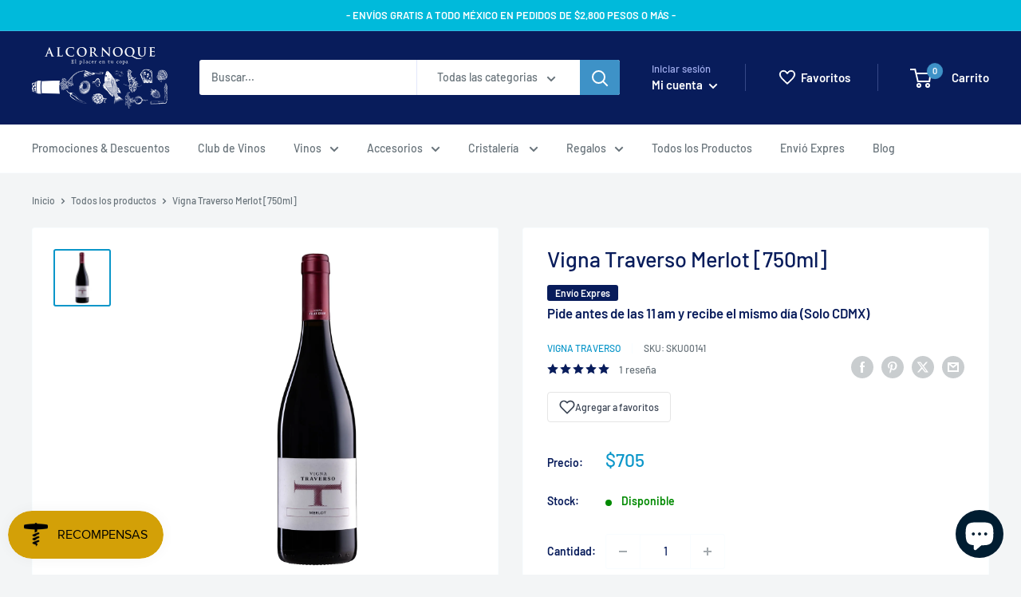

--- FILE ---
content_type: text/html; charset=utf-8
request_url: https://alcornoque.mx/products/sku00141
body_size: 65188
content:
<!doctype html>

<html class="no-js" lang="es">
  <head>
    <meta charset="utf-8">
    <meta name="viewport" content="width=device-width, initial-scale=1.0, height=device-height, minimum-scale=1.0, maximum-scale=1.0">
    <meta name="theme-color" content="#0a96c9">

    <title>Vigna Traverso Merlot [750ml]</title><meta name="description" content="Es un merlot en pureza, un vino estructurado que regala muchas sensaciones. Sus aromas son herbáceos con toques de frambuesa y cereza presenta también nobles aromas de especias , su sabor es seco, estructurado y persistente."><link rel="canonical" href="https://alcornoque.mx/products/sku00141"><link rel="shortcut icon" href="//alcornoque.mx/cdn/shop/files/Icono_96x96.jpg?v=1613593418" type="image/png"><link rel="preload" as="style" href="//alcornoque.mx/cdn/shop/t/15/assets/theme.css?v=157853107911738173771760088502">
    <link rel="preload" as="script" href="//alcornoque.mx/cdn/shop/t/15/assets/theme.js?v=42685453852162642621757544329">
    <link rel="preconnect" href="https://cdn.shopify.com">
    <link rel="preconnect" href="https://fonts.shopifycdn.com">
    <link rel="dns-prefetch" href="https://productreviews.shopifycdn.com">
    <link rel="dns-prefetch" href="https://ajax.googleapis.com">
    <link rel="dns-prefetch" href="https://maps.googleapis.com">
    <link rel="dns-prefetch" href="https://maps.gstatic.com">

    <meta property="og:type" content="product">
  <meta property="og:title" content="Vigna Traverso Merlot [750ml]"><meta property="og:image" content="http://alcornoque.mx/cdn/shop/files/vino-tinto-traverso-merlot.jpg?v=1730301844">
    <meta property="og:image:secure_url" content="https://alcornoque.mx/cdn/shop/files/vino-tinto-traverso-merlot.jpg?v=1730301844">
    <meta property="og:image:width" content="1500">
    <meta property="og:image:height" content="1500"><meta property="product:price:amount" content="705">
  <meta property="product:price:currency" content="MXN"><meta property="og:description" content="Es un merlot en pureza, un vino estructurado que regala muchas sensaciones. Sus aromas son herbáceos con toques de frambuesa y cereza presenta también nobles aromas de especias , su sabor es seco, estructurado y persistente."><meta property="og:url" content="https://alcornoque.mx/products/sku00141">
<meta property="og:site_name" content="AlcornoqueMX"><meta name="twitter:card" content="summary"><meta name="twitter:title" content="Vigna Traverso Merlot [750ml]">
  <meta name="twitter:description" content="Es un merlot en pureza, un vino estructurado que regala muchas sensaciones. Sus aromas son herbáceos con toques de frambuesa y cereza presenta también nobles aromas de especias , su sabor es seco, estructurado y persistente.">
  <meta name="twitter:image" content="https://alcornoque.mx/cdn/shop/files/vino-tinto-traverso-merlot_600x600_crop_center.jpg?v=1730301844">
    <link rel="preload" href="//alcornoque.mx/cdn/fonts/barlow/barlow_n5.a193a1990790eba0cc5cca569d23799830e90f07.woff2" as="font" type="font/woff2" crossorigin><link rel="preload" href="//alcornoque.mx/cdn/fonts/barlow/barlow_n5.a193a1990790eba0cc5cca569d23799830e90f07.woff2" as="font" type="font/woff2" crossorigin><style>
  @font-face {
  font-family: Barlow;
  font-weight: 500;
  font-style: normal;
  font-display: swap;
  src: url("//alcornoque.mx/cdn/fonts/barlow/barlow_n5.a193a1990790eba0cc5cca569d23799830e90f07.woff2") format("woff2"),
       url("//alcornoque.mx/cdn/fonts/barlow/barlow_n5.ae31c82169b1dc0715609b8cc6a610b917808358.woff") format("woff");
}

  @font-face {
  font-family: Barlow;
  font-weight: 500;
  font-style: normal;
  font-display: swap;
  src: url("//alcornoque.mx/cdn/fonts/barlow/barlow_n5.a193a1990790eba0cc5cca569d23799830e90f07.woff2") format("woff2"),
       url("//alcornoque.mx/cdn/fonts/barlow/barlow_n5.ae31c82169b1dc0715609b8cc6a610b917808358.woff") format("woff");
}

@font-face {
  font-family: Barlow;
  font-weight: 600;
  font-style: normal;
  font-display: swap;
  src: url("//alcornoque.mx/cdn/fonts/barlow/barlow_n6.329f582a81f63f125e63c20a5a80ae9477df68e1.woff2") format("woff2"),
       url("//alcornoque.mx/cdn/fonts/barlow/barlow_n6.0163402e36247bcb8b02716880d0b39568412e9e.woff") format("woff");
}

@font-face {
  font-family: Barlow;
  font-weight: 500;
  font-style: italic;
  font-display: swap;
  src: url("//alcornoque.mx/cdn/fonts/barlow/barlow_i5.714d58286997b65cd479af615cfa9bb0a117a573.woff2") format("woff2"),
       url("//alcornoque.mx/cdn/fonts/barlow/barlow_i5.0120f77e6447d3b5df4bbec8ad8c2d029d87fb21.woff") format("woff");
}


  @font-face {
  font-family: Barlow;
  font-weight: 700;
  font-style: normal;
  font-display: swap;
  src: url("//alcornoque.mx/cdn/fonts/barlow/barlow_n7.691d1d11f150e857dcbc1c10ef03d825bc378d81.woff2") format("woff2"),
       url("//alcornoque.mx/cdn/fonts/barlow/barlow_n7.4fdbb1cb7da0e2c2f88492243ffa2b4f91924840.woff") format("woff");
}

  @font-face {
  font-family: Barlow;
  font-weight: 500;
  font-style: italic;
  font-display: swap;
  src: url("//alcornoque.mx/cdn/fonts/barlow/barlow_i5.714d58286997b65cd479af615cfa9bb0a117a573.woff2") format("woff2"),
       url("//alcornoque.mx/cdn/fonts/barlow/barlow_i5.0120f77e6447d3b5df4bbec8ad8c2d029d87fb21.woff") format("woff");
}

  @font-face {
  font-family: Barlow;
  font-weight: 700;
  font-style: italic;
  font-display: swap;
  src: url("//alcornoque.mx/cdn/fonts/barlow/barlow_i7.50e19d6cc2ba5146fa437a5a7443c76d5d730103.woff2") format("woff2"),
       url("//alcornoque.mx/cdn/fonts/barlow/barlow_i7.47e9f98f1b094d912e6fd631cc3fe93d9f40964f.woff") format("woff");
}


  :root {
    --default-text-font-size : 15px;
    --base-text-font-size    : 14px;
    --heading-font-family    : Barlow, sans-serif;
    --heading-font-weight    : 500;
    --heading-font-style     : normal;
    --text-font-family       : Barlow, sans-serif;
    --text-font-weight       : 500;
    --text-font-style        : normal;
    --text-font-bolder-weight: 600;
    --text-link-decoration   : underline;

    --text-color               : #677279;
    --text-color-rgb           : 103, 114, 121;
    --heading-color            : #081c5b;
    --border-color             : #f9fdff;
    --border-color-rgb         : 249, 253, 255;
    --form-border-color        : #e0f5ff;
    --accent-color             : #0a96c9;
    --accent-color-rgb         : 10, 150, 201;
    --link-color               : #00badb;
    --link-color-hover         : #00798e;
    --background               : #f3f5f6;
    --secondary-background     : #ffffff;
    --secondary-background-rgb : 255, 255, 255;
    --accent-background        : rgba(10, 150, 201, 0.08);

    --input-background: #ffffff;

    --error-color       : #ff0000;
    --error-background  : rgba(255, 0, 0, 0.07);
    --success-color     : #00aa00;
    --success-background: rgba(0, 170, 0, 0.11);

    --primary-button-background      : #081c5b;
    --primary-button-background-rgb  : 8, 28, 91;
    --primary-button-text-color      : #ffffff;
    --secondary-button-background    : #0b6099;
    --secondary-button-background-rgb: 11, 96, 153;
    --secondary-button-text-color    : #ffffff;

    --header-background      : #081c5b;
    --header-text-color      : #ffffff;
    --header-light-text-color: #a3afef;
    --header-border-color    : rgba(163, 175, 239, 0.3);
    --header-accent-color    : #3e92c7;

    --footer-background-color:    #f3f5f6;
    --footer-heading-text-color:  #081c5b;
    --footer-body-text-color:     #677279;
    --footer-body-text-color-rgb: 103, 114, 121;
    --footer-accent-color:        #0a96c9;
    --footer-accent-color-rgb:    10, 150, 201;
    --footer-border:              1px solid var(--border-color);
    
    --flickity-arrow-color: #93dbff;--product-on-sale-accent           : #ee0000;
    --product-on-sale-accent-rgb       : 238, 0, 0;
    --product-on-sale-color            : #ffffff;
    --product-in-stock-color           : #008a00;
    --product-low-stock-color          : #ee0000;
    --product-sold-out-color           : #8a9297;
    --product-custom-label-1-background: #008a00;
    --product-custom-label-1-color     : #ffffff;
    --product-custom-label-2-background: #00a500;
    --product-custom-label-2-color     : #ffffff;
    --product-review-star-color        : #ffbd00;

    --mobile-container-gutter : 20px;
    --desktop-container-gutter: 40px;

    /* Shopify related variables */
    --payment-terms-background-color: #f3f5f6;
  }
</style>

<script>
  // IE11 does not have support for CSS variables, so we have to polyfill them
  if (!(((window || {}).CSS || {}).supports && window.CSS.supports('(--a: 0)'))) {
    const script = document.createElement('script');
    script.type = 'text/javascript';
    script.src = 'https://cdn.jsdelivr.net/npm/css-vars-ponyfill@2';
    script.onload = function() {
      cssVars({});
    };

    document.getElementsByTagName('head')[0].appendChild(script);
  }
</script>


    <script>window.performance && window.performance.mark && window.performance.mark('shopify.content_for_header.start');</script><meta name="google-site-verification" content="h8s4y9hN3lqmRD366IiQJZIYo0TJCrFeYIcsuO2GhwE">
<meta id="shopify-digital-wallet" name="shopify-digital-wallet" content="/27717697610/digital_wallets/dialog">
<meta name="shopify-checkout-api-token" content="214298a3fcf9aa9611853cc0d86723ce">
<meta id="in-context-paypal-metadata" data-shop-id="27717697610" data-venmo-supported="false" data-environment="production" data-locale="es_ES" data-paypal-v4="true" data-currency="MXN">
<link rel="alternate" type="application/json+oembed" href="https://alcornoque.mx/products/sku00141.oembed">
<script async="async" src="/checkouts/internal/preloads.js?locale=es-MX"></script>
<script id="shopify-features" type="application/json">{"accessToken":"214298a3fcf9aa9611853cc0d86723ce","betas":["rich-media-storefront-analytics"],"domain":"alcornoque.mx","predictiveSearch":true,"shopId":27717697610,"locale":"es"}</script>
<script>var Shopify = Shopify || {};
Shopify.shop = "alcornoquemx.myshopify.com";
Shopify.locale = "es";
Shopify.currency = {"active":"MXN","rate":"1.0"};
Shopify.country = "MX";
Shopify.theme = {"name":"Warehouse [PRODUCTION]","id":139065655524,"schema_name":"Warehouse","schema_version":"5.1.0","theme_store_id":871,"role":"main"};
Shopify.theme.handle = "null";
Shopify.theme.style = {"id":null,"handle":null};
Shopify.cdnHost = "alcornoque.mx/cdn";
Shopify.routes = Shopify.routes || {};
Shopify.routes.root = "/";</script>
<script type="module">!function(o){(o.Shopify=o.Shopify||{}).modules=!0}(window);</script>
<script>!function(o){function n(){var o=[];function n(){o.push(Array.prototype.slice.apply(arguments))}return n.q=o,n}var t=o.Shopify=o.Shopify||{};t.loadFeatures=n(),t.autoloadFeatures=n()}(window);</script>
<script id="shop-js-analytics" type="application/json">{"pageType":"product"}</script>
<script defer="defer" async type="module" src="//alcornoque.mx/cdn/shopifycloud/shop-js/modules/v2/client.init-shop-cart-sync_DaR8I8JV.es.esm.js"></script>
<script defer="defer" async type="module" src="//alcornoque.mx/cdn/shopifycloud/shop-js/modules/v2/chunk.common_CvUpgQgQ.esm.js"></script>
<script type="module">
  await import("//alcornoque.mx/cdn/shopifycloud/shop-js/modules/v2/client.init-shop-cart-sync_DaR8I8JV.es.esm.js");
await import("//alcornoque.mx/cdn/shopifycloud/shop-js/modules/v2/chunk.common_CvUpgQgQ.esm.js");

  window.Shopify.SignInWithShop?.initShopCartSync?.({"fedCMEnabled":true,"windoidEnabled":true});

</script>
<script>(function() {
  var isLoaded = false;
  function asyncLoad() {
    if (isLoaded) return;
    isLoaded = true;
    var urls = ["https:\/\/app.facturama.mx\/Scripts\/source\/shopify\/loadScript.js?shop=alcornoquemx.myshopify.com","https:\/\/app.facturama.mx\/Scripts\/source\/shopify\/dataClient.js?shop=alcornoquemx.myshopify.com","https:\/\/chimpstatic.com\/mcjs-connected\/js\/users\/fcba209d47d2b0accf136aec5\/4b2dfcb8ee4d30e3b85ce8dcd.js?shop=alcornoquemx.myshopify.com"];
    for (var i = 0; i < urls.length; i++) {
      var s = document.createElement('script');
      s.type = 'text/javascript';
      s.async = true;
      s.src = urls[i];
      var x = document.getElementsByTagName('script')[0];
      x.parentNode.insertBefore(s, x);
    }
  };
  if(window.attachEvent) {
    window.attachEvent('onload', asyncLoad);
  } else {
    window.addEventListener('load', asyncLoad, false);
  }
})();</script>
<script id="__st">var __st={"a":27717697610,"offset":-21600,"reqid":"68ba45a8-b69d-4ebd-ac75-d481afc5c02d-1765334793","pageurl":"alcornoque.mx\/products\/sku00141","u":"a0fbe8d86600","p":"product","rtyp":"product","rid":4385733967946};</script>
<script>window.ShopifyPaypalV4VisibilityTracking = true;</script>
<script id="captcha-bootstrap">!function(){'use strict';const t='contact',e='account',n='new_comment',o=[[t,t],['blogs',n],['comments',n],[t,'customer']],c=[[e,'customer_login'],[e,'guest_login'],[e,'recover_customer_password'],[e,'create_customer']],r=t=>t.map((([t,e])=>`form[action*='/${t}']:not([data-nocaptcha='true']) input[name='form_type'][value='${e}']`)).join(','),a=t=>()=>t?[...document.querySelectorAll(t)].map((t=>t.form)):[];function s(){const t=[...o],e=r(t);return a(e)}const i='password',u='form_key',d=['recaptcha-v3-token','g-recaptcha-response','h-captcha-response',i],f=()=>{try{return window.sessionStorage}catch{return}},m='__shopify_v',_=t=>t.elements[u];function p(t,e,n=!1){try{const o=window.sessionStorage,c=JSON.parse(o.getItem(e)),{data:r}=function(t){const{data:e,action:n}=t;return t[m]||n?{data:e,action:n}:{data:t,action:n}}(c);for(const[e,n]of Object.entries(r))t.elements[e]&&(t.elements[e].value=n);n&&o.removeItem(e)}catch(o){console.error('form repopulation failed',{error:o})}}const l='form_type',E='cptcha';function T(t){t.dataset[E]=!0}const w=window,h=w.document,L='Shopify',v='ce_forms',y='captcha';let A=!1;((t,e)=>{const n=(g='f06e6c50-85a8-45c8-87d0-21a2b65856fe',I='https://cdn.shopify.com/shopifycloud/storefront-forms-hcaptcha/ce_storefront_forms_captcha_hcaptcha.v1.5.2.iife.js',D={infoText:'Protegido por hCaptcha',privacyText:'Privacidad',termsText:'Términos'},(t,e,n)=>{const o=w[L][v],c=o.bindForm;if(c)return c(t,g,e,D).then(n);var r;o.q.push([[t,g,e,D],n]),r=I,A||(h.body.append(Object.assign(h.createElement('script'),{id:'captcha-provider',async:!0,src:r})),A=!0)});var g,I,D;w[L]=w[L]||{},w[L][v]=w[L][v]||{},w[L][v].q=[],w[L][y]=w[L][y]||{},w[L][y].protect=function(t,e){n(t,void 0,e),T(t)},Object.freeze(w[L][y]),function(t,e,n,w,h,L){const[v,y,A,g]=function(t,e,n){const i=e?o:[],u=t?c:[],d=[...i,...u],f=r(d),m=r(i),_=r(d.filter((([t,e])=>n.includes(e))));return[a(f),a(m),a(_),s()]}(w,h,L),I=t=>{const e=t.target;return e instanceof HTMLFormElement?e:e&&e.form},D=t=>v().includes(t);t.addEventListener('submit',(t=>{const e=I(t);if(!e)return;const n=D(e)&&!e.dataset.hcaptchaBound&&!e.dataset.recaptchaBound,o=_(e),c=g().includes(e)&&(!o||!o.value);(n||c)&&t.preventDefault(),c&&!n&&(function(t){try{if(!f())return;!function(t){const e=f();if(!e)return;const n=_(t);if(!n)return;const o=n.value;o&&e.removeItem(o)}(t);const e=Array.from(Array(32),(()=>Math.random().toString(36)[2])).join('');!function(t,e){_(t)||t.append(Object.assign(document.createElement('input'),{type:'hidden',name:u})),t.elements[u].value=e}(t,e),function(t,e){const n=f();if(!n)return;const o=[...t.querySelectorAll(`input[type='${i}']`)].map((({name:t})=>t)),c=[...d,...o],r={};for(const[a,s]of new FormData(t).entries())c.includes(a)||(r[a]=s);n.setItem(e,JSON.stringify({[m]:1,action:t.action,data:r}))}(t,e)}catch(e){console.error('failed to persist form',e)}}(e),e.submit())}));const S=(t,e)=>{t&&!t.dataset[E]&&(n(t,e.some((e=>e===t))),T(t))};for(const o of['focusin','change'])t.addEventListener(o,(t=>{const e=I(t);D(e)&&S(e,y())}));const B=e.get('form_key'),M=e.get(l),P=B&&M;t.addEventListener('DOMContentLoaded',(()=>{const t=y();if(P)for(const e of t)e.elements[l].value===M&&p(e,B);[...new Set([...A(),...v().filter((t=>'true'===t.dataset.shopifyCaptcha))])].forEach((e=>S(e,t)))}))}(h,new URLSearchParams(w.location.search),n,t,e,['guest_login'])})(!0,!1)}();</script>
<script integrity="sha256-52AcMU7V7pcBOXWImdc/TAGTFKeNjmkeM1Pvks/DTgc=" data-source-attribution="shopify.loadfeatures" defer="defer" src="//alcornoque.mx/cdn/shopifycloud/storefront/assets/storefront/load_feature-81c60534.js" crossorigin="anonymous"></script>
<script data-source-attribution="shopify.dynamic_checkout.dynamic.init">var Shopify=Shopify||{};Shopify.PaymentButton=Shopify.PaymentButton||{isStorefrontPortableWallets:!0,init:function(){window.Shopify.PaymentButton.init=function(){};var t=document.createElement("script");t.src="https://alcornoque.mx/cdn/shopifycloud/portable-wallets/latest/portable-wallets.es.js",t.type="module",document.head.appendChild(t)}};
</script>
<script data-source-attribution="shopify.dynamic_checkout.buyer_consent">
  function portableWalletsHideBuyerConsent(e){var t=document.getElementById("shopify-buyer-consent"),n=document.getElementById("shopify-subscription-policy-button");t&&n&&(t.classList.add("hidden"),t.setAttribute("aria-hidden","true"),n.removeEventListener("click",e))}function portableWalletsShowBuyerConsent(e){var t=document.getElementById("shopify-buyer-consent"),n=document.getElementById("shopify-subscription-policy-button");t&&n&&(t.classList.remove("hidden"),t.removeAttribute("aria-hidden"),n.addEventListener("click",e))}window.Shopify?.PaymentButton&&(window.Shopify.PaymentButton.hideBuyerConsent=portableWalletsHideBuyerConsent,window.Shopify.PaymentButton.showBuyerConsent=portableWalletsShowBuyerConsent);
</script>
<script>
  function portableWalletsCleanup(e){e&&e.src&&console.error("Failed to load portable wallets script "+e.src);var t=document.querySelectorAll("shopify-accelerated-checkout .shopify-payment-button__skeleton, shopify-accelerated-checkout-cart .wallet-cart-button__skeleton"),e=document.getElementById("shopify-buyer-consent");for(let e=0;e<t.length;e++)t[e].remove();e&&e.remove()}function portableWalletsNotLoadedAsModule(e){e instanceof ErrorEvent&&"string"==typeof e.message&&e.message.includes("import.meta")&&"string"==typeof e.filename&&e.filename.includes("portable-wallets")&&(window.removeEventListener("error",portableWalletsNotLoadedAsModule),window.Shopify.PaymentButton.failedToLoad=e,"loading"===document.readyState?document.addEventListener("DOMContentLoaded",window.Shopify.PaymentButton.init):window.Shopify.PaymentButton.init())}window.addEventListener("error",portableWalletsNotLoadedAsModule);
</script>

<script type="module" src="https://alcornoque.mx/cdn/shopifycloud/portable-wallets/latest/portable-wallets.es.js" onError="portableWalletsCleanup(this)" crossorigin="anonymous"></script>
<script nomodule>
  document.addEventListener("DOMContentLoaded", portableWalletsCleanup);
</script>

<link id="shopify-accelerated-checkout-styles" rel="stylesheet" media="screen" href="https://alcornoque.mx/cdn/shopifycloud/portable-wallets/latest/accelerated-checkout-backwards-compat.css" crossorigin="anonymous">
<style id="shopify-accelerated-checkout-cart">
        #shopify-buyer-consent {
  margin-top: 1em;
  display: inline-block;
  width: 100%;
}

#shopify-buyer-consent.hidden {
  display: none;
}

#shopify-subscription-policy-button {
  background: none;
  border: none;
  padding: 0;
  text-decoration: underline;
  font-size: inherit;
  cursor: pointer;
}

#shopify-subscription-policy-button::before {
  box-shadow: none;
}

      </style>

<script>window.performance && window.performance.mark && window.performance.mark('shopify.content_for_header.end');</script>

    <link rel="stylesheet" href="//alcornoque.mx/cdn/shop/t/15/assets/theme.css?v=157853107911738173771760088502">

    
  <script type="application/ld+json">
  {
    "@context": "https://schema.org",
    "@type": "Product",
    "productID": 4385733967946,
    "offers": [{
          "@type": "Offer",
          "name": "Default Title",
          "availability":"https://schema.org/InStock",
          "price": 705.0,
          "priceCurrency": "MXN",
          "priceValidUntil": "2025-12-19","sku": "SKU00141",
          "url": "/products/sku00141?variant=31318598484042"
        }
],"aggregateRating": {
        "@type": "AggregateRating",
        "ratingValue": "5.0",
        "reviewCount": "1",
        "worstRating": "1.0",
        "bestRating": "5.0"
      },"brand": {
      "@type": "Brand",
      "name": "Vigna Traverso"
    },
    "name": "Vigna Traverso Merlot [750ml]",
    "description": "Es un merlot en pureza, un vino estructurado que regala muchas sensaciones. Sus aromas son herbáceos con toques de frambuesa y cereza presenta también nobles aromas de especias , su sabor es seco, estructurado y persistente.",
    "category": "Vino",
    "url": "/products/sku00141",
    "sku": "SKU00141",
    "image": {
      "@type": "ImageObject",
      "url": "https://alcornoque.mx/cdn/shop/files/vino-tinto-traverso-merlot.jpg?v=1730301844&width=1024",
      "image": "https://alcornoque.mx/cdn/shop/files/vino-tinto-traverso-merlot.jpg?v=1730301844&width=1024",
      "name": "",
      "width": "1024",
      "height": "1024"
    }
  }
  </script>



  <script type="application/ld+json">
  {
    "@context": "https://schema.org",
    "@type": "BreadcrumbList",
  "itemListElement": [{
      "@type": "ListItem",
      "position": 1,
      "name": "Inicio",
      "item": "https://alcornoque.mx"
    },{
          "@type": "ListItem",
          "position": 2,
          "name": "Vigna Traverso Merlot [750ml]",
          "item": "https://alcornoque.mx/products/sku00141"
        }]
  }
  </script>




    <!-- Global site tag (gtag.js) - Google Ads: 672352654 --> 
    <script async src="https://www.googletagmanager.com/gtag/js?id=AW-672352654"></script> 
    <script> window.dataLayer = window.dataLayer || []; 
      function gtag(){dataLayer.push(arguments);} gtag('js', new Date()); gtag('config', 'AW-672352654'); 
    </script>

    <!-- Google Tag Manager -->
		<script>(function(w,d,s,l,i){w[l]=w[l]||[];w[l].push({'gtm.start':
			new Date().getTime(),event:'gtm.js'});var f=d.getElementsByTagName(s)[0],
			j=d.createElement(s),dl=l!='dataLayer'?'&l='+l:'';j.async=true;j.src=
			'https://www.googletagmanager.com/gtm.js?id='+i+dl;f.parentNode.insertBefore(j,f);
			})(window,document,'script','dataLayer','GTM-5QJZN3T');
    </script>
	  <!-- End Google Tag Manager -->

    <!-- Meta Pixel Code -->
    <script>
      !function(f,b,e,v,n,t,s)
        {if(f.fbq)return;n=f.fbq=function(){n.callMethod?
        n.callMethod.apply(n,arguments):n.queue.push(arguments)};
        if(!f._fbq)f._fbq=n;n.push=n;n.loaded=!0;n.version='2.0';
        n.queue=[];t=b.createElement(e);t.async=!0;
        t.src=v;s=b.getElementsByTagName(e)[0];
        s.parentNode.insertBefore(t,s)}(window, document,'script',
        'https://connect.facebook.net/en_US/fbevents.js');
        fbq('init', '2070637789806092');
        fbq('track', 'PageView');
 
  function trackAddToCart(productId, productPrice, productCurrency) {
    fbq('track', 'AddToCart', {
      content_ids: [productId],
      content_type: 'product',
      value: parseFloat(productPrice),
      currency: productCurrency
    });

    console.log({
      content_ids: [productId],
      content_type: 'product',
      value: parseFloat(productPrice),
      currency: productCurrency
    });
  }

    </script>
    <noscript>
      <img height="1" width="1" style="display:none" src="https://www.facebook.com/tr?id=1690622681356752&ev=PageView&noscript=1"/>
    </noscript>
    
    <!-- End Meta Pixel Code -->

    <script>
      // This allows to expose several variables to the global scope, to be used in scripts
      window.theme = {
        pageType: "product",
        cartCount: 0,
        moneyFormat: "${{amount_no_decimals }}",
        moneyWithCurrencyFormat: "$ {{ amount_no_decimals }}MXN",
        currencyCodeEnabled: false,
        showDiscount: true,
        discountMode: "percentage",
        cartType: "drawer"
      };

      window.routes = {
        rootUrl: "\/",
        rootUrlWithoutSlash: '',
        cartUrl: "\/cart",
        cartAddUrl: "\/cart\/add",
        cartChangeUrl: "\/cart\/change",
        searchUrl: "\/search",
        productRecommendationsUrl: "\/recommendations\/products"
      };

      window.languages = {
        productRegularPrice: "Precio habitual",
        productSalePrice: "Precio de venta",
        collectionOnSaleLabel: "Ahorrar {{savings}}",
        productFormUnavailable: "No disponible",
        productFormAddToCart: "Añadir al carrito",
        productFormPreOrder: "¡Preventa!",
        productFormSoldOut: "Agotado",
        productAdded: "El producto ha sido añadido al carrito",
        productAddedShort: "Añadido !",
        shippingEstimatorNoResults: "No se pudo encontrar envío para su dirección.",
        shippingEstimatorOneResult: "Hay una tarifa de envío para su dirección :",
        shippingEstimatorMultipleResults: "Hay {{count}} tarifas de envío para su dirección :",
        shippingEstimatorErrors: "Hay algunos errores :"
      };

      document.documentElement.className = document.documentElement.className.replace('no-js', 'js');
    </script><script src="//alcornoque.mx/cdn/shop/t/15/assets/theme.js?v=42685453852162642621757544329" defer></script>
    <script src="//alcornoque.mx/cdn/shop/t/15/assets/custom.js?v=102476495355921946141708436033" defer></script><script>
        (function () {
          window.onpageshow = function() {
            // We force re-freshing the cart content onpageshow, as most browsers will serve a cache copy when hitting the
            // back button, which cause staled data
            document.documentElement.dispatchEvent(new CustomEvent('cart:refresh', {
              bubbles: true,
              detail: {scrollToTop: false}
            }));
          };
        })();
      </script><!-- BEGIN app block: shopify://apps/powerful-form-builder/blocks/app-embed/e4bcb1eb-35b2-42e6-bc37-bfe0e1542c9d --><script type="text/javascript" hs-ignore data-cookieconsent="ignore">
  var Globo = Globo || {};
  var globoFormbuilderRecaptchaInit = function(){};
  var globoFormbuilderHcaptchaInit = function(){};
  window.Globo.FormBuilder = window.Globo.FormBuilder || {};
  window.Globo.FormBuilder.shop = {"configuration":{"money_format":"${{amount_no_decimals }}"},"pricing":{"features":{"bulkOrderForm":false,"cartForm":false,"fileUpload":2,"removeCopyright":false}},"settings":{"copyright":"Powered by <a href=\"https://globosoftware.net\" target=\"_blank\">Globo</a> <a href=\"https://apps.shopify.com/form-builder-contact-form\" target=\"_blank\">Contact Form</a>","hideWaterMark":false,"reCaptcha":{"recaptchaType":"v2","siteKey":false,"languageCode":"en"},"scrollTop":false,"additionalColumns":[]},"encryption_form_id":1,"url":"https://app.powerfulform.com/","CDN_URL":"https://dxo9oalx9qc1s.cloudfront.net"};

  if(window.Globo.FormBuilder.shop.settings.customCssEnabled && window.Globo.FormBuilder.shop.settings.customCssCode){
    const customStyle = document.createElement('style');
    customStyle.type = 'text/css';
    customStyle.innerHTML = window.Globo.FormBuilder.shop.settings.customCssCode;
    document.head.appendChild(customStyle);
  }

  window.Globo.FormBuilder.forms = [];
    
      
      
      
      window.Globo.FormBuilder.forms[46431] = {"46431":{"elements":[{"id":"group-1","type":"group","label":"Page 1","description":"","elements":[{"id":"radio","type":"radio","label":{"es":"1. ¿Cuál es tu género?:","en":"1. Are you:"},"options":[{"label":{"es":"Masculino","en":"Male"},"value":"Masculino"},{"label":{"es":"Femenino","en":"Female"},"value":"Femenino"},{"label":{"es":"No binario","en":"Option 3"},"value":"No binario"},{"label":{"es":"Prefiero no decir","en":"Option 4"},"value":"Prefiero no decir"}],"defaultOption":"","description":"","hideLabel":false,"keepPositionLabel":false,"required":true,"ifHideLabel":false,"inlineOption":25,"columnWidth":100},{"id":"radio-2","type":"radio","label":{"es":"2. ¿Cuál es tu rango de edad?","en":"2. What is your age demographic?"},"options":[{"label":{"es":"18-20","en":"Option 7"},"value":"18-20"},{"label":"20-39","value":"20-39"},{"label":"30-39","value":"30-39"},{"label":"40-49","value":"40-49"},{"label":"50-59","value":"50-59"},{"label":"60-69","value":"60-69"},{"label":"70+","value":"70+"}],"defaultOption":"","description":"","hideLabel":false,"keepPositionLabel":false,"required":true,"ifHideLabel":false,"inlineOption":33.33,"columnWidth":100,"conditionalField":false,"onlyShowIf":false,"radio":false},{"id":"radio-3","type":"radio","label":{"en":"3. How did you hear about us","es":"3. ¿Cómo nos conociste?"},"options":[{"label":{"en":"Social Media","es":"Redes Sociales"},"value":"Redes Sociales"},{"label":{"en":"Referred by a friend","es":"Recomendado por un amigo"},"value":"Recomendado por un amigo"},{"label":{"en":"News\/Media","es":"Publicidad"},"value":"Publicidad"},{"label":{"es":"Búsqueda en internet","en":"Option 4"},"value":"Búsqueda en internet"}],"defaultOption":"","description":"","hideLabel":false,"keepPositionLabel":false,"required":true,"ifHideLabel":false,"inlineOption":50,"columnWidth":100,"conditionalField":false,"onlyShowIf":"radio-2","radio":false,"radio-2":false,"otherOption":true,"otherOptionLabel":{"en":"Other","es":"Otro"}},{"id":"radio-1","type":"radio","label":{"en":"3. How did you hear about us","es":"4. ¿Por qué decidiste comprar en nuestra tienda?"},"options":[{"label":{"en":"Social Media","es":"Calidad de los productos"},"value":"Calidad de los productos"},{"label":{"en":"Referred by a friend","es":"Precio competitivo"},"value":"Precio competitivo"},{"label":{"en":"News\/Media","es":"Recomendación"},"value":"Recomendación"},{"label":{"es":"Buenas reseñas","en":"Option 4"},"value":"Buenas reseñas"},{"label":{"es":"Variedad de productos","en":"Option 5"},"value":"Variedad de productos"}],"defaultOption":"","description":"","hideLabel":false,"keepPositionLabel":false,"required":true,"ifHideLabel":false,"inlineOption":50,"columnWidth":100,"conditionalField":false,"onlyShowIf":"radio-2","radio":false,"radio-2":false,"otherOption":true,"otherOptionLabel":{"en":"Other","es":"Otro"}},{"id":"radio-4","type":"radio","label":{"en":"3. How did you hear about us","es":"5. ¿Qué tipo de vino prefieres?"},"options":[{"label":{"en":"Social Media","es":"Tinto"},"value":"Tinto"},{"label":{"en":"Referred by a friend","es":"Blanco"},"value":"Blanco"},{"label":{"en":"News\/Media","es":"Rosado"},"value":"Rosado"},{"label":{"es":"Espumoso","en":"Option 4"},"value":"Espumoso"}],"defaultOption":"","description":"","hideLabel":false,"keepPositionLabel":false,"required":true,"ifHideLabel":false,"inlineOption":50,"columnWidth":100,"conditionalField":false,"onlyShowIf":"radio-2","radio":false,"radio-2":false,"otherOption":true,"otherOptionLabel":{"en":"Other","es":"Otro"}},{"id":"radio-5","type":"radio","label":{"en":"3. How did you hear about us","es":"6. ¿Qué tan satisfecho(@) estás con tu compra?"},"options":[{"label":{"en":"Social Media","es":"Muy satisfecho(@)"},"value":"Muy satisfecho(@)"},{"label":{"en":"Referred by a friend","es":"Satisfecho(@)"},"value":"Satisfecho(@)"},{"label":{"en":"News\/Media","es":"Neutral"},"value":"Neutral"},{"label":{"es":"Insatisfecho(@)","en":"Option 4"},"value":"Insatisfecho(@)"},{"label":{"es":"Muy insatisfecho(@)","en":"Option 5"},"value":"Muy insatisfecho(@)"}],"defaultOption":"","description":"","hideLabel":false,"keepPositionLabel":false,"required":true,"ifHideLabel":false,"inlineOption":50,"columnWidth":100,"conditionalField":false,"onlyShowIf":"radio-2","radio":false,"radio-2":false,"otherOption":true,"otherOptionLabel":{"en":"Other","es":"Otro"}},{"id":"radio-6","type":"radio","label":{"en":"3. How did you hear about us","es":"7. ¿Volverías a comprar en nuestra tienda?"},"options":[{"label":{"en":"Social Media","es":"Si"},"value":"Si"},{"label":{"en":"Referred by a friend","es":"No"},"value":"No"}],"defaultOption":"","description":"","hideLabel":false,"keepPositionLabel":false,"required":true,"ifHideLabel":false,"inlineOption":50,"columnWidth":100,"conditionalField":false,"onlyShowIf":"radio-2","radio":false,"radio-2":false,"otherOption":true,"otherOptionLabel":{"en":"Other","es":"Tal vez"}},{"id":"text-1","type":"text","label":{"es":"8. ¿Qué podemos mejorar?","en":"Text"},"placeholder":{"es":"Respuesta","en":""},"description":"","limitCharacters":false,"characters":100,"hideLabel":false,"keepPositionLabel":false,"columnWidth":100,"displayType":"show","displayDisjunctive":false,"conditionalField":false,"required":true},{"id":"email","type":"email","label":{"en":"5. Email address","es":"9. Correo Electrónico "},"placeholder":{"es":"Correo","en":"Please enter your email address"},"description":"","limitCharacters":false,"characters":100,"hideLabel":false,"keepPositionLabel":false,"required":true,"ifHideLabel":false,"inputIcon":null,"columnWidth":100,"conditionalField":false,"onlyShowIf":false,"radio":false,"radio-2":false,"radio-3":false,"checkbox":false},{"id":"acceptTerms-1","type":"acceptTerms","label":{"es":"Acepto \u003ca href='https:\/\/alcornoque.mx\/policies\/terms-of-service' target='_blank'\u003eTérminos del servicio\u003c\/a\u003e","en":"I agree \u003ca href='\/' target='_blank'\u003eTerms and Conditions\u003c\/a\u003e"},"rawOption":"Yes","defaultSelected":false,"description":"","columnWidth":50,"displayType":"show","displayDisjunctive":false,"conditionalField":false}]}],"errorMessage":{"required":"Please fill in field","minSelections":"Please choose at least {{ min_selections }} options","maxSelections":"Please choose at maximum of {{ max_selections }} options","exactlySelections":"Please choose exactly {{ exact_selections }} options","invalid":"Invalid","invalidName":"Invalid name","invalidEmail":"Invalid email","invalidURL":"Invalid url","invalidPhone":"Invalid phone","invalidNumber":"Invalid number","invalidPassword":"Invalid password","confirmPasswordNotMatch":"Confirmed password doesn't match","customerAlreadyExists":"Customer already exists","fileSizeLimit":"File size limit","fileNotAllowed":"File not allowed","requiredCaptcha":"Required captcha","requiredProducts":"Please select product","limitQuantity":"The number of products left in stock has been exceeded","shopifyInvalidPhone":"phone - Enter a valid phone number to use this delivery method","shopifyPhoneHasAlready":"phone - Phone has already been taken","shopifyInvalidProvice":"addresses.province - is not valid","otherError":"Something went wrong, please try again"},"appearance":{"layout":"boxed","width":650,"style":"material_filled","mainColor":"#1c1c1c","floatingIcon":"\u003csvg aria-hidden=\"true\" focusable=\"false\" data-prefix=\"far\" data-icon=\"envelope\" class=\"svg-inline--fa fa-envelope fa-w-16\" role=\"img\" xmlns=\"http:\/\/www.w3.org\/2000\/svg\" viewBox=\"0 0 512 512\"\u003e\u003cpath fill=\"currentColor\" d=\"M464 64H48C21.49 64 0 85.49 0 112v288c0 26.51 21.49 48 48 48h416c26.51 0 48-21.49 48-48V112c0-26.51-21.49-48-48-48zm0 48v40.805c-22.422 18.259-58.168 46.651-134.587 106.49-16.841 13.247-50.201 45.072-73.413 44.701-23.208.375-56.579-31.459-73.413-44.701C106.18 199.465 70.425 171.067 48 152.805V112h416zM48 400V214.398c22.914 18.251 55.409 43.862 104.938 82.646 21.857 17.205 60.134 55.186 103.062 54.955 42.717.231 80.509-37.199 103.053-54.947 49.528-38.783 82.032-64.401 104.947-82.653V400H48z\"\u003e\u003c\/path\u003e\u003c\/svg\u003e","floatingText":null,"displayOnAllPage":false,"formType":"normalForm","background":"image","backgroundColor":"#fff","descriptionColor":"#6c757d","headingColor":"#000","labelColor":"#1c1c1c","optionColor":"#000","paragraphBackground":"#fff","paragraphColor":"#000","colorScheme":{"solidButton":{"red":8,"green":28,"blue":91},"solidButtonLabel":{"red":255,"green":255,"blue":255},"text":{"red":28,"green":28,"blue":28},"outlineButton":{"red":8,"green":28,"blue":91},"background":{"red":255,"green":255,"blue":255}},"popup_trigger":{"after_scrolling":false,"after_timer":false,"on_exit_intent":false},"imageLayout":"none","theme_design":true},"afterSubmit":{"action":"clearForm","title":{"es":"Gracias por tu aporte","en":"Thanks for getting in touch!"},"message":{"es":"\u003cp\u003e\u003cspan style=\"color: rgba(28, 28, 28, 0.8);\"\u003e¡Gracias por tu participación y por ser parte de nuestra comunidad de amantes del vino en México!\u003c\/span\u003e\u003c\/p\u003e","en":"\u003cp\u003eWe appreciate you contacting us. One of our colleagues will get back in touch with you soon!\u003c\/p\u003e\u003cp\u003e\u003cbr\u003e\u003c\/p\u003e\u003cp\u003eHave a great day!\u003c\/p\u003e"},"redirectUrl":null},"footer":{"description":null,"previousText":"Previous","nextText":"Next","submitText":{"es":"Enviar","en":"Submit"},"submitAlignment":"left","submitFullWidth":true,"resetButton":false},"header":{"active":true,"title":{"es":"","en":"Survey questions"},"description":{"es":"\u003cp\u003ePor favor, tómate un momento para completar esta breve encuesta. En Alcornoque valoramos tu opinión y hemos diseñado esta encuesta como una manera de conocerte mejor. ¡Gracias por tu participación y por ser parte de nuestra comunidad de amantes del vino en México!\u003c\/p\u003e","en":"\u003cp\u003e\u003cspan style=\"color: rgb(0, 0, 0); background-color: transparent;\"\u003ePlease take a moment to complete this quick question survey. We value your feedback and have designed this survey as a way to know you better. Thank you for participating!\u003c\/span\u003e\u003c\/p\u003e"},"headerAlignment":"left"},"isStepByStepForm":true,"publish":{"requiredLogin":false,"requiredLoginMessage":"Please \u003ca href='\/account\/login' title='login'\u003elogin\u003c\/a\u003e to continue"},"reCaptcha":{"enable":false},"html":"\n\u003cdiv class=\"globo-form boxed-form globo-form-id-0 \" data-locale=\"es\" \u003e\n\n\u003cstyle\u003e\n\n\n    :root .globo-form-app[data-id=\"0\"]{\n        \n        --gfb-color-solidButton: 8,28,91;\n        --gfb-color-solidButtonColor: rgb(var(--gfb-color-solidButton));\n        --gfb-color-solidButtonLabel: 255,255,255;\n        --gfb-color-solidButtonLabelColor: rgb(var(--gfb-color-solidButtonLabel));\n        --gfb-color-text: 28,28,28;\n        --gfb-color-textColor: rgb(var(--gfb-color-text));\n        --gfb-color-outlineButton: 8,28,91;\n        --gfb-color-outlineButtonColor: rgb(var(--gfb-color-outlineButton));\n        --gfb-color-background: 255,255,255;\n        --gfb-color-backgroundColor: rgb(var(--gfb-color-background));\n        \n        --gfb-main-color: #1c1c1c;\n        --gfb-primary-color: var(--gfb-color-solidButtonColor, var(--gfb-main-color));\n        --gfb-primary-text-color: var(--gfb-color-solidButtonLabelColor, #FFF);\n        --gfb-form-width: 650px;\n        --gfb-font-family: inherit;\n        --gfb-font-style: inherit;\n        \n        --gfb-bg-temp-color: #FFF;\n        --gfb-bg-position: top;\n        \n        --gfb-bg-color: var(--gfb-color-backgroundColor, var(--gfb-bg-temp-color));\n        \n            --gfb-bg-image: url();\n        \n    }\n    \n.globo-form-id-0 .globo-form-app{\n    max-width: 650px;\n    width: -webkit-fill-available;\n    \n    \n    background-image : url('');\n    background-position: center ;;\n    background-repeat:no-repeat;\n    background-size: cover;\n    \n}\n\n.globo-form-id-0 .globo-form-app .globo-heading{\n    color: var(--gfb-color-textColor, #000)\n}\n\n\n.globo-form-id-0 .globo-form-app .header {\n    text-align:left;\n}\n\n\n.globo-form-id-0 .globo-form-app .globo-description,\n.globo-form-id-0 .globo-form-app .header .globo-description{\n    --gfb-color-description: rgba(var(--gfb-color-text), 0.8);\n    color: var(--gfb-color-description, #6c757d);\n}\n.globo-form-id-0 .globo-form-app .globo-label,\n.globo-form-id-0 .globo-form-app .globo-form-control label.globo-label,\n.globo-form-id-0 .globo-form-app .globo-form-control label.globo-label span.label-content{\n    color: var(--gfb-color-textColor, #1c1c1c);\n    text-align: left !important;\n}\n.globo-form-id-0 .globo-form-app .globo-label.globo-position-label{\n    height: 20px !important;\n}\n.globo-form-id-0 .globo-form-app .globo-form-control .help-text.globo-description,\n.globo-form-id-0 .globo-form-app .globo-form-control span.globo-description{\n    --gfb-color-description: rgba(var(--gfb-color-text), 0.8);\n    color: var(--gfb-color-description, #6c757d);\n}\n.globo-form-id-0 .globo-form-app .globo-form-control .checkbox-wrapper .globo-option,\n.globo-form-id-0 .globo-form-app .globo-form-control .radio-wrapper .globo-option\n{\n    color: var(--gfb-color-textColor, #1c1c1c);\n}\n.globo-form-id-0 .globo-form-app .footer,\n.globo-form-id-0 .globo-form-app .gfb__footer{\n    text-align:left;\n}\n.globo-form-id-0 .globo-form-app .footer button,\n.globo-form-id-0 .globo-form-app .gfb__footer button{\n    border:1px solid var(--gfb-primary-color);\n    \n        width:100%;\n    \n}\n.globo-form-id-0 .globo-form-app .footer button.submit,\n.globo-form-id-0 .globo-form-app .gfb__footer button.submit\n.globo-form-id-0 .globo-form-app .footer button.checkout,\n.globo-form-id-0 .globo-form-app .gfb__footer button.checkout,\n.globo-form-id-0 .globo-form-app .footer button.action.loading .spinner,\n.globo-form-id-0 .globo-form-app .gfb__footer button.action.loading .spinner{\n    background-color: var(--gfb-primary-color);\n    color : #ffffff;\n}\n.globo-form-id-0 .globo-form-app .globo-form-control .star-rating\u003efieldset:not(:checked)\u003elabel:before {\n    content: url('data:image\/svg+xml; utf8, \u003csvg aria-hidden=\"true\" focusable=\"false\" data-prefix=\"far\" data-icon=\"star\" class=\"svg-inline--fa fa-star fa-w-18\" role=\"img\" xmlns=\"http:\/\/www.w3.org\/2000\/svg\" viewBox=\"0 0 576 512\"\u003e\u003cpath fill=\"%231c1c1c\" d=\"M528.1 171.5L382 150.2 316.7 17.8c-11.7-23.6-45.6-23.9-57.4 0L194 150.2 47.9 171.5c-26.2 3.8-36.7 36.1-17.7 54.6l105.7 103-25 145.5c-4.5 26.3 23.2 46 46.4 33.7L288 439.6l130.7 68.7c23.2 12.2 50.9-7.4 46.4-33.7l-25-145.5 105.7-103c19-18.5 8.5-50.8-17.7-54.6zM388.6 312.3l23.7 138.4L288 385.4l-124.3 65.3 23.7-138.4-100.6-98 139-20.2 62.2-126 62.2 126 139 20.2-100.6 98z\"\u003e\u003c\/path\u003e\u003c\/svg\u003e');\n}\n.globo-form-id-0 .globo-form-app .globo-form-control .star-rating\u003efieldset\u003einput:checked ~ label:before {\n    content: url('data:image\/svg+xml; utf8, \u003csvg aria-hidden=\"true\" focusable=\"false\" data-prefix=\"fas\" data-icon=\"star\" class=\"svg-inline--fa fa-star fa-w-18\" role=\"img\" xmlns=\"http:\/\/www.w3.org\/2000\/svg\" viewBox=\"0 0 576 512\"\u003e\u003cpath fill=\"%231c1c1c\" d=\"M259.3 17.8L194 150.2 47.9 171.5c-26.2 3.8-36.7 36.1-17.7 54.6l105.7 103-25 145.5c-4.5 26.3 23.2 46 46.4 33.7L288 439.6l130.7 68.7c23.2 12.2 50.9-7.4 46.4-33.7l-25-145.5 105.7-103c19-18.5 8.5-50.8-17.7-54.6L382 150.2 316.7 17.8c-11.7-23.6-45.6-23.9-57.4 0z\"\u003e\u003c\/path\u003e\u003c\/svg\u003e');\n}\n.globo-form-id-0 .globo-form-app .globo-form-control .star-rating\u003efieldset:not(:checked)\u003elabel:hover:before,\n.globo-form-id-0 .globo-form-app .globo-form-control .star-rating\u003efieldset:not(:checked)\u003elabel:hover ~ label:before{\n    content : url('data:image\/svg+xml; utf8, \u003csvg aria-hidden=\"true\" focusable=\"false\" data-prefix=\"fas\" data-icon=\"star\" class=\"svg-inline--fa fa-star fa-w-18\" role=\"img\" xmlns=\"http:\/\/www.w3.org\/2000\/svg\" viewBox=\"0 0 576 512\"\u003e\u003cpath fill=\"%231c1c1c\" d=\"M259.3 17.8L194 150.2 47.9 171.5c-26.2 3.8-36.7 36.1-17.7 54.6l105.7 103-25 145.5c-4.5 26.3 23.2 46 46.4 33.7L288 439.6l130.7 68.7c23.2 12.2 50.9-7.4 46.4-33.7l-25-145.5 105.7-103c19-18.5 8.5-50.8-17.7-54.6L382 150.2 316.7 17.8c-11.7-23.6-45.6-23.9-57.4 0z\"\u003e\u003c\/path\u003e\u003c\/svg\u003e')\n}\n.globo-form-id-0 .globo-form-app .globo-form-control .checkbox-wrapper .checkbox-input:checked ~ .checkbox-label:before {\n    border-color: var(--gfb-primary-color);\n    box-shadow: 0 4px 6px rgba(50,50,93,0.11), 0 1px 3px rgba(0,0,0,0.08);\n    background-color: var(--gfb-primary-color);\n}\n.globo-form-id-0 .globo-form-app .step.-completed .step__number,\n.globo-form-id-0 .globo-form-app .line.-progress,\n.globo-form-id-0 .globo-form-app .line.-start{\n    background-color: var(--gfb-primary-color);\n}\n.globo-form-id-0 .globo-form-app .checkmark__check,\n.globo-form-id-0 .globo-form-app .checkmark__circle{\n    stroke: var(--gfb-primary-color);\n}\n.globo-form-id-0 .floating-button{\n    background-color: var(--gfb-primary-color);\n}\n.globo-form-id-0 .globo-form-app .globo-form-control .checkbox-wrapper .checkbox-input ~ .checkbox-label:before,\n.globo-form-app .globo-form-control .radio-wrapper .radio-input ~ .radio-label:after{\n    border-color : var(--gfb-primary-color);\n}\n.globo-form-id-0 .flatpickr-day.selected, \n.globo-form-id-0 .flatpickr-day.startRange, \n.globo-form-id-0 .flatpickr-day.endRange, \n.globo-form-id-0 .flatpickr-day.selected.inRange, \n.globo-form-id-0 .flatpickr-day.startRange.inRange, \n.globo-form-id-0 .flatpickr-day.endRange.inRange, \n.globo-form-id-0 .flatpickr-day.selected:focus, \n.globo-form-id-0 .flatpickr-day.startRange:focus, \n.globo-form-id-0 .flatpickr-day.endRange:focus, \n.globo-form-id-0 .flatpickr-day.selected:hover, \n.globo-form-id-0 .flatpickr-day.startRange:hover, \n.globo-form-id-0 .flatpickr-day.endRange:hover, \n.globo-form-id-0 .flatpickr-day.selected.prevMonthDay, \n.globo-form-id-0 .flatpickr-day.startRange.prevMonthDay, \n.globo-form-id-0 .flatpickr-day.endRange.prevMonthDay, \n.globo-form-id-0 .flatpickr-day.selected.nextMonthDay, \n.globo-form-id-0 .flatpickr-day.startRange.nextMonthDay, \n.globo-form-id-0 .flatpickr-day.endRange.nextMonthDay {\n    background: var(--gfb-primary-color);\n    border-color: var(--gfb-primary-color);\n}\n.globo-form-id-0 .globo-paragraph {\n    background: #fff;\n    color: var(--gfb-color-textColor, #000);\n    width: 100%!important;\n}\n\n\u003c\/style\u003e\n\n\u003cdiv class=\"globo-form-app boxed-layout gfb-style-material_filled \" data-id=0\u003e\n    \n    \u003cdiv class=\"header dismiss hidden\" onclick=\"Globo.FormBuilder.closeModalForm(this)\"\u003e\n        \u003csvg width=20 height=20 viewBox=\"0 0 20 20\" class=\"\" focusable=\"false\" aria-hidden=\"true\"\u003e\u003cpath d=\"M11.414 10l4.293-4.293a.999.999 0 1 0-1.414-1.414L10 8.586 5.707 4.293a.999.999 0 1 0-1.414 1.414L8.586 10l-4.293 4.293a.999.999 0 1 0 1.414 1.414L10 11.414l4.293 4.293a.997.997 0 0 0 1.414 0 .999.999 0 0 0 0-1.414L11.414 10z\" fill-rule=\"evenodd\"\u003e\u003c\/path\u003e\u003c\/svg\u003e\n    \u003c\/div\u003e\n    \u003cform class=\"g-container\" novalidate action=\"https:\/\/app.powerfulform.com\/api\/front\/form\/0\/send\" method=\"POST\" enctype=\"multipart\/form-data\" data-id=0\u003e\n        \n            \n            \u003cdiv class=\"header\"\u003e\n                \u003ch3 class=\"title globo-heading\"\u003e\u003c\/h3\u003e\n                \n                \u003cdiv class=\"description globo-description\"\u003e\u003cp\u003ePor favor, tómate un momento para completar esta breve encuesta. En Alcornoque valoramos tu opinión y hemos diseñado esta encuesta como una manera de conocerte mejor. ¡Gracias por tu participación y por ser parte de nuestra comunidad de amantes del vino en México!\u003c\/p\u003e\u003c\/div\u003e\n                \n            \u003c\/div\u003e\n            \n        \n        \n            \u003cdiv class=\"globo-formbuilder-wizard\" data-id=0\u003e\n                \u003cdiv class=\"wizard__content\"\u003e\n                    \u003cheader class=\"wizard__header\"\u003e\n                        \u003cdiv class=\"wizard__steps\"\u003e\n                        \u003cnav class=\"steps hidden\"\u003e\n                            \n                            \n                                \n                            \n                            \n                                \n                                \n                                \n                                \n                                \u003cdiv class=\"step last \" data-element-id=\"group-1\"  data-step=\"0\" \u003e\n                                    \u003cdiv class=\"step__content\"\u003e\n                                        \u003cp class=\"step__number\"\u003e\u003c\/p\u003e\n                                        \u003csvg class=\"checkmark\" xmlns=\"http:\/\/www.w3.org\/2000\/svg\" width=52 height=52 viewBox=\"0 0 52 52\"\u003e\n                                            \u003ccircle class=\"checkmark__circle\" cx=\"26\" cy=\"26\" r=\"25\" fill=\"none\"\/\u003e\n                                            \u003cpath class=\"checkmark__check\" fill=\"none\" d=\"M14.1 27.2l7.1 7.2 16.7-16.8\"\/\u003e\n                                        \u003c\/svg\u003e\n                                        \u003cdiv class=\"lines\"\u003e\n                                            \n                                                \u003cdiv class=\"line -start\"\u003e\u003c\/div\u003e\n                                            \n                                            \u003cdiv class=\"line -background\"\u003e\n                                            \u003c\/div\u003e\n                                            \u003cdiv class=\"line -progress\"\u003e\n                                            \u003c\/div\u003e\n                                        \u003c\/div\u003e  \n                                    \u003c\/div\u003e\n                                \u003c\/div\u003e\n                            \n                        \u003c\/nav\u003e\n                        \u003c\/div\u003e\n                    \u003c\/header\u003e\n                    \u003cdiv class=\"panels\"\u003e\n                        \n                        \n                        \n                        \n                        \u003cdiv class=\"panel \" data-element-id=\"group-1\" data-id=0  data-step=\"0\" style=\"padding-top:0\"\u003e\n                            \n                                \n                                    \n\n\n\n\n\n\n\n\n\n\n\n\n\n\n\n    \n\n\n\n\u003cdiv class=\"globo-form-control layout-1-column \"  data-type='radio' data-default-value=\"\" data-type=\"radio\"\u003e\n    \u003clabel class=\"material_filled-label globo-label \"\u003e\u003cspan class=\"label-content\" data-label=\"1. ¿Cuál es tu género?:\"\u003e1. ¿Cuál es tu género?:\u003c\/span\u003e\u003cspan class=\"text-danger text-smaller\"\u003e *\u003c\/span\u003e\u003c\/label\u003e\n    \n    \n    \u003cdiv class=\"globo-form-input\"\u003e\n        \u003cul class=\"flex-wrap\"\u003e\n            \n            \u003cli class=\"globo-list-control option-4-column\"\u003e\n                \u003cdiv class=\"radio-wrapper\"\u003e\n                    \u003cinput class=\"radio-input\"  id=\"0-radio-Masculino-\" type=\"radio\"   data-type=\"radio\" name=\"radio\" presence value=\"Masculino\"\u003e\n                    \u003clabel class=\"radio-label globo-option\" for=\"0-radio-Masculino-\"\u003eMasculino\u003c\/label\u003e\n                \u003c\/div\u003e\n            \u003c\/li\u003e\n            \n            \u003cli class=\"globo-list-control option-4-column\"\u003e\n                \u003cdiv class=\"radio-wrapper\"\u003e\n                    \u003cinput class=\"radio-input\"  id=\"0-radio-Femenino-\" type=\"radio\"   data-type=\"radio\" name=\"radio\" presence value=\"Femenino\"\u003e\n                    \u003clabel class=\"radio-label globo-option\" for=\"0-radio-Femenino-\"\u003eFemenino\u003c\/label\u003e\n                \u003c\/div\u003e\n            \u003c\/li\u003e\n            \n            \u003cli class=\"globo-list-control option-4-column\"\u003e\n                \u003cdiv class=\"radio-wrapper\"\u003e\n                    \u003cinput class=\"radio-input\"  id=\"0-radio-No binario-\" type=\"radio\"   data-type=\"radio\" name=\"radio\" presence value=\"No binario\"\u003e\n                    \u003clabel class=\"radio-label globo-option\" for=\"0-radio-No binario-\"\u003eNo binario\u003c\/label\u003e\n                \u003c\/div\u003e\n            \u003c\/li\u003e\n            \n            \u003cli class=\"globo-list-control option-4-column\"\u003e\n                \u003cdiv class=\"radio-wrapper\"\u003e\n                    \u003cinput class=\"radio-input\"  id=\"0-radio-Prefiero no decir-\" type=\"radio\"   data-type=\"radio\" name=\"radio\" presence value=\"Prefiero no decir\"\u003e\n                    \u003clabel class=\"radio-label globo-option\" for=\"0-radio-Prefiero no decir-\"\u003ePrefiero no decir\u003c\/label\u003e\n                \u003c\/div\u003e\n            \u003c\/li\u003e\n            \n            \n        \u003c\/ul\u003e\n    \u003c\/div\u003e\n    \u003csmall class=\"help-text globo-description\"\u003e\u003c\/small\u003e\n    \u003csmall class=\"messages\"\u003e\u003c\/small\u003e\n\u003c\/div\u003e\n\n\n                                \n                                    \n\n\n\n\n\n\n\n\n\n\n\n\n\n\n\n    \n\n\n\n\u003cdiv class=\"globo-form-control layout-1-column \"  data-type='radio' data-default-value=\"\" data-type=\"radio\"\u003e\n    \u003clabel class=\"material_filled-label globo-label \"\u003e\u003cspan class=\"label-content\" data-label=\"2. ¿Cuál es tu rango de edad?\"\u003e2. ¿Cuál es tu rango de edad?\u003c\/span\u003e\u003cspan class=\"text-danger text-smaller\"\u003e *\u003c\/span\u003e\u003c\/label\u003e\n    \n    \n    \u003cdiv class=\"globo-form-input\"\u003e\n        \u003cul class=\"flex-wrap\"\u003e\n            \n            \u003cli class=\"globo-list-control option-3-column\"\u003e\n                \u003cdiv class=\"radio-wrapper\"\u003e\n                    \u003cinput class=\"radio-input\"  id=\"0-radio-2-18-20-\" type=\"radio\"   data-type=\"radio\" name=\"radio-2\" presence value=\"18-20\"\u003e\n                    \u003clabel class=\"radio-label globo-option\" for=\"0-radio-2-18-20-\"\u003e18-20\u003c\/label\u003e\n                \u003c\/div\u003e\n            \u003c\/li\u003e\n            \n            \u003cli class=\"globo-list-control option-3-column\"\u003e\n                \u003cdiv class=\"radio-wrapper\"\u003e\n                    \u003cinput class=\"radio-input\"  id=\"0-radio-2-20-39-\" type=\"radio\"   data-type=\"radio\" name=\"radio-2\" presence value=\"20-39\"\u003e\n                    \u003clabel class=\"radio-label globo-option\" for=\"0-radio-2-20-39-\"\u003e20-39\u003c\/label\u003e\n                \u003c\/div\u003e\n            \u003c\/li\u003e\n            \n            \u003cli class=\"globo-list-control option-3-column\"\u003e\n                \u003cdiv class=\"radio-wrapper\"\u003e\n                    \u003cinput class=\"radio-input\"  id=\"0-radio-2-30-39-\" type=\"radio\"   data-type=\"radio\" name=\"radio-2\" presence value=\"30-39\"\u003e\n                    \u003clabel class=\"radio-label globo-option\" for=\"0-radio-2-30-39-\"\u003e30-39\u003c\/label\u003e\n                \u003c\/div\u003e\n            \u003c\/li\u003e\n            \n            \u003cli class=\"globo-list-control option-3-column\"\u003e\n                \u003cdiv class=\"radio-wrapper\"\u003e\n                    \u003cinput class=\"radio-input\"  id=\"0-radio-2-40-49-\" type=\"radio\"   data-type=\"radio\" name=\"radio-2\" presence value=\"40-49\"\u003e\n                    \u003clabel class=\"radio-label globo-option\" for=\"0-radio-2-40-49-\"\u003e40-49\u003c\/label\u003e\n                \u003c\/div\u003e\n            \u003c\/li\u003e\n            \n            \u003cli class=\"globo-list-control option-3-column\"\u003e\n                \u003cdiv class=\"radio-wrapper\"\u003e\n                    \u003cinput class=\"radio-input\"  id=\"0-radio-2-50-59-\" type=\"radio\"   data-type=\"radio\" name=\"radio-2\" presence value=\"50-59\"\u003e\n                    \u003clabel class=\"radio-label globo-option\" for=\"0-radio-2-50-59-\"\u003e50-59\u003c\/label\u003e\n                \u003c\/div\u003e\n            \u003c\/li\u003e\n            \n            \u003cli class=\"globo-list-control option-3-column\"\u003e\n                \u003cdiv class=\"radio-wrapper\"\u003e\n                    \u003cinput class=\"radio-input\"  id=\"0-radio-2-60-69-\" type=\"radio\"   data-type=\"radio\" name=\"radio-2\" presence value=\"60-69\"\u003e\n                    \u003clabel class=\"radio-label globo-option\" for=\"0-radio-2-60-69-\"\u003e60-69\u003c\/label\u003e\n                \u003c\/div\u003e\n            \u003c\/li\u003e\n            \n            \u003cli class=\"globo-list-control option-3-column\"\u003e\n                \u003cdiv class=\"radio-wrapper\"\u003e\n                    \u003cinput class=\"radio-input\"  id=\"0-radio-2-70+-\" type=\"radio\"   data-type=\"radio\" name=\"radio-2\" presence value=\"70+\"\u003e\n                    \u003clabel class=\"radio-label globo-option\" for=\"0-radio-2-70+-\"\u003e70+\u003c\/label\u003e\n                \u003c\/div\u003e\n            \u003c\/li\u003e\n            \n            \n        \u003c\/ul\u003e\n    \u003c\/div\u003e\n    \u003csmall class=\"help-text globo-description\"\u003e\u003c\/small\u003e\n    \u003csmall class=\"messages\"\u003e\u003c\/small\u003e\n\u003c\/div\u003e\n\n\n                                \n                                    \n\n\n\n\n\n\n\n\n\n\n\n\n\n\n\n    \n\n\n\n\u003cdiv class=\"globo-form-control layout-1-column \"  data-type='radio' data-default-value=\"\" data-type=\"radio\"\u003e\n    \u003clabel class=\"material_filled-label globo-label \"\u003e\u003cspan class=\"label-content\" data-label=\"3. ¿Cómo nos conociste?\"\u003e3. ¿Cómo nos conociste?\u003c\/span\u003e\u003cspan class=\"text-danger text-smaller\"\u003e *\u003c\/span\u003e\u003c\/label\u003e\n    \n    \n    \u003cdiv class=\"globo-form-input\"\u003e\n        \u003cul class=\"flex-wrap\"\u003e\n            \n            \u003cli class=\"globo-list-control option-2-column\"\u003e\n                \u003cdiv class=\"radio-wrapper\"\u003e\n                    \u003cinput class=\"radio-input\"  id=\"0-radio-3-Redes Sociales-\" type=\"radio\"   data-type=\"radio\" name=\"radio-3\" presence value=\"Redes Sociales\"\u003e\n                    \u003clabel class=\"radio-label globo-option\" for=\"0-radio-3-Redes Sociales-\"\u003eRedes Sociales\u003c\/label\u003e\n                \u003c\/div\u003e\n            \u003c\/li\u003e\n            \n            \u003cli class=\"globo-list-control option-2-column\"\u003e\n                \u003cdiv class=\"radio-wrapper\"\u003e\n                    \u003cinput class=\"radio-input\"  id=\"0-radio-3-Recomendado por un amigo-\" type=\"radio\"   data-type=\"radio\" name=\"radio-3\" presence value=\"Recomendado por un amigo\"\u003e\n                    \u003clabel class=\"radio-label globo-option\" for=\"0-radio-3-Recomendado por un amigo-\"\u003eRecomendado por un amigo\u003c\/label\u003e\n                \u003c\/div\u003e\n            \u003c\/li\u003e\n            \n            \u003cli class=\"globo-list-control option-2-column\"\u003e\n                \u003cdiv class=\"radio-wrapper\"\u003e\n                    \u003cinput class=\"radio-input\"  id=\"0-radio-3-Publicidad-\" type=\"radio\"   data-type=\"radio\" name=\"radio-3\" presence value=\"Publicidad\"\u003e\n                    \u003clabel class=\"radio-label globo-option\" for=\"0-radio-3-Publicidad-\"\u003ePublicidad\u003c\/label\u003e\n                \u003c\/div\u003e\n            \u003c\/li\u003e\n            \n            \u003cli class=\"globo-list-control option-2-column\"\u003e\n                \u003cdiv class=\"radio-wrapper\"\u003e\n                    \u003cinput class=\"radio-input\"  id=\"0-radio-3-Búsqueda en internet-\" type=\"radio\"   data-type=\"radio\" name=\"radio-3\" presence value=\"Búsqueda en internet\"\u003e\n                    \u003clabel class=\"radio-label globo-option\" for=\"0-radio-3-Búsqueda en internet-\"\u003eBúsqueda en internet\u003c\/label\u003e\n                \u003c\/div\u003e\n            \u003c\/li\u003e\n            \n            \n                \u003cli class=\"globo-list-control option-2-column\"\u003e\n                    \u003cdiv class=\"radio-wrapper gfb__other-option__wrapper\"\u003e\n                        \u003cinput class=\"radio-input gfb__other-option__toggle\"  id=\"0-radio-3-other-option\" type=\"radio\" name=\"radio-3\" presence  \u003e\n                        \u003clabel class=\"radio-label globo-option\" for=\"0-radio-3-other-option\"\u003eOtro\u003c\/label\u003e\n                        \u003cinput class=\"gfb__other-option__value\" placeholder=\"\" type=\"text\"\/\u003e\n                    \u003c\/div\u003e\n                \u003c\/li\u003e\n            \n        \u003c\/ul\u003e\n    \u003c\/div\u003e\n    \u003csmall class=\"help-text globo-description\"\u003e\u003c\/small\u003e\n    \u003csmall class=\"messages\"\u003e\u003c\/small\u003e\n\u003c\/div\u003e\n\n\n                                \n                                    \n\n\n\n\n\n\n\n\n\n\n\n\n\n\n\n    \n\n\n\n\u003cdiv class=\"globo-form-control layout-1-column \"  data-type='radio' data-default-value=\"\" data-type=\"radio\"\u003e\n    \u003clabel class=\"material_filled-label globo-label \"\u003e\u003cspan class=\"label-content\" data-label=\"4. ¿Por qué decidiste comprar en nuestra tienda?\"\u003e4. ¿Por qué decidiste comprar en nuestra tienda?\u003c\/span\u003e\u003cspan class=\"text-danger text-smaller\"\u003e *\u003c\/span\u003e\u003c\/label\u003e\n    \n    \n    \u003cdiv class=\"globo-form-input\"\u003e\n        \u003cul class=\"flex-wrap\"\u003e\n            \n            \u003cli class=\"globo-list-control option-2-column\"\u003e\n                \u003cdiv class=\"radio-wrapper\"\u003e\n                    \u003cinput class=\"radio-input\"  id=\"0-radio-1-Calidad de los productos-\" type=\"radio\"   data-type=\"radio\" name=\"radio-1\" presence value=\"Calidad de los productos\"\u003e\n                    \u003clabel class=\"radio-label globo-option\" for=\"0-radio-1-Calidad de los productos-\"\u003eCalidad de los productos\u003c\/label\u003e\n                \u003c\/div\u003e\n            \u003c\/li\u003e\n            \n            \u003cli class=\"globo-list-control option-2-column\"\u003e\n                \u003cdiv class=\"radio-wrapper\"\u003e\n                    \u003cinput class=\"radio-input\"  id=\"0-radio-1-Precio competitivo-\" type=\"radio\"   data-type=\"radio\" name=\"radio-1\" presence value=\"Precio competitivo\"\u003e\n                    \u003clabel class=\"radio-label globo-option\" for=\"0-radio-1-Precio competitivo-\"\u003ePrecio competitivo\u003c\/label\u003e\n                \u003c\/div\u003e\n            \u003c\/li\u003e\n            \n            \u003cli class=\"globo-list-control option-2-column\"\u003e\n                \u003cdiv class=\"radio-wrapper\"\u003e\n                    \u003cinput class=\"radio-input\"  id=\"0-radio-1-Recomendación-\" type=\"radio\"   data-type=\"radio\" name=\"radio-1\" presence value=\"Recomendación\"\u003e\n                    \u003clabel class=\"radio-label globo-option\" for=\"0-radio-1-Recomendación-\"\u003eRecomendación\u003c\/label\u003e\n                \u003c\/div\u003e\n            \u003c\/li\u003e\n            \n            \u003cli class=\"globo-list-control option-2-column\"\u003e\n                \u003cdiv class=\"radio-wrapper\"\u003e\n                    \u003cinput class=\"radio-input\"  id=\"0-radio-1-Buenas reseñas-\" type=\"radio\"   data-type=\"radio\" name=\"radio-1\" presence value=\"Buenas reseñas\"\u003e\n                    \u003clabel class=\"radio-label globo-option\" for=\"0-radio-1-Buenas reseñas-\"\u003eBuenas reseñas\u003c\/label\u003e\n                \u003c\/div\u003e\n            \u003c\/li\u003e\n            \n            \u003cli class=\"globo-list-control option-2-column\"\u003e\n                \u003cdiv class=\"radio-wrapper\"\u003e\n                    \u003cinput class=\"radio-input\"  id=\"0-radio-1-Variedad de productos-\" type=\"radio\"   data-type=\"radio\" name=\"radio-1\" presence value=\"Variedad de productos\"\u003e\n                    \u003clabel class=\"radio-label globo-option\" for=\"0-radio-1-Variedad de productos-\"\u003eVariedad de productos\u003c\/label\u003e\n                \u003c\/div\u003e\n            \u003c\/li\u003e\n            \n            \n                \u003cli class=\"globo-list-control option-2-column\"\u003e\n                    \u003cdiv class=\"radio-wrapper gfb__other-option__wrapper\"\u003e\n                        \u003cinput class=\"radio-input gfb__other-option__toggle\"  id=\"0-radio-1-other-option\" type=\"radio\" name=\"radio-1\" presence  \u003e\n                        \u003clabel class=\"radio-label globo-option\" for=\"0-radio-1-other-option\"\u003eOtro\u003c\/label\u003e\n                        \u003cinput class=\"gfb__other-option__value\" placeholder=\"\" type=\"text\"\/\u003e\n                    \u003c\/div\u003e\n                \u003c\/li\u003e\n            \n        \u003c\/ul\u003e\n    \u003c\/div\u003e\n    \u003csmall class=\"help-text globo-description\"\u003e\u003c\/small\u003e\n    \u003csmall class=\"messages\"\u003e\u003c\/small\u003e\n\u003c\/div\u003e\n\n\n                                \n                                    \n\n\n\n\n\n\n\n\n\n\n\n\n\n\n\n    \n\n\n\n\u003cdiv class=\"globo-form-control layout-1-column \"  data-type='radio' data-default-value=\"\" data-type=\"radio\"\u003e\n    \u003clabel class=\"material_filled-label globo-label \"\u003e\u003cspan class=\"label-content\" data-label=\"5. ¿Qué tipo de vino prefieres?\"\u003e5. ¿Qué tipo de vino prefieres?\u003c\/span\u003e\u003cspan class=\"text-danger text-smaller\"\u003e *\u003c\/span\u003e\u003c\/label\u003e\n    \n    \n    \u003cdiv class=\"globo-form-input\"\u003e\n        \u003cul class=\"flex-wrap\"\u003e\n            \n            \u003cli class=\"globo-list-control option-2-column\"\u003e\n                \u003cdiv class=\"radio-wrapper\"\u003e\n                    \u003cinput class=\"radio-input\"  id=\"0-radio-4-Tinto-\" type=\"radio\"   data-type=\"radio\" name=\"radio-4\" presence value=\"Tinto\"\u003e\n                    \u003clabel class=\"radio-label globo-option\" for=\"0-radio-4-Tinto-\"\u003eTinto\u003c\/label\u003e\n                \u003c\/div\u003e\n            \u003c\/li\u003e\n            \n            \u003cli class=\"globo-list-control option-2-column\"\u003e\n                \u003cdiv class=\"radio-wrapper\"\u003e\n                    \u003cinput class=\"radio-input\"  id=\"0-radio-4-Blanco-\" type=\"radio\"   data-type=\"radio\" name=\"radio-4\" presence value=\"Blanco\"\u003e\n                    \u003clabel class=\"radio-label globo-option\" for=\"0-radio-4-Blanco-\"\u003eBlanco\u003c\/label\u003e\n                \u003c\/div\u003e\n            \u003c\/li\u003e\n            \n            \u003cli class=\"globo-list-control option-2-column\"\u003e\n                \u003cdiv class=\"radio-wrapper\"\u003e\n                    \u003cinput class=\"radio-input\"  id=\"0-radio-4-Rosado-\" type=\"radio\"   data-type=\"radio\" name=\"radio-4\" presence value=\"Rosado\"\u003e\n                    \u003clabel class=\"radio-label globo-option\" for=\"0-radio-4-Rosado-\"\u003eRosado\u003c\/label\u003e\n                \u003c\/div\u003e\n            \u003c\/li\u003e\n            \n            \u003cli class=\"globo-list-control option-2-column\"\u003e\n                \u003cdiv class=\"radio-wrapper\"\u003e\n                    \u003cinput class=\"radio-input\"  id=\"0-radio-4-Espumoso-\" type=\"radio\"   data-type=\"radio\" name=\"radio-4\" presence value=\"Espumoso\"\u003e\n                    \u003clabel class=\"radio-label globo-option\" for=\"0-radio-4-Espumoso-\"\u003eEspumoso\u003c\/label\u003e\n                \u003c\/div\u003e\n            \u003c\/li\u003e\n            \n            \n                \u003cli class=\"globo-list-control option-2-column\"\u003e\n                    \u003cdiv class=\"radio-wrapper gfb__other-option__wrapper\"\u003e\n                        \u003cinput class=\"radio-input gfb__other-option__toggle\"  id=\"0-radio-4-other-option\" type=\"radio\" name=\"radio-4\" presence  \u003e\n                        \u003clabel class=\"radio-label globo-option\" for=\"0-radio-4-other-option\"\u003eOtro\u003c\/label\u003e\n                        \u003cinput class=\"gfb__other-option__value\" placeholder=\"\" type=\"text\"\/\u003e\n                    \u003c\/div\u003e\n                \u003c\/li\u003e\n            \n        \u003c\/ul\u003e\n    \u003c\/div\u003e\n    \u003csmall class=\"help-text globo-description\"\u003e\u003c\/small\u003e\n    \u003csmall class=\"messages\"\u003e\u003c\/small\u003e\n\u003c\/div\u003e\n\n\n                                \n                                    \n\n\n\n\n\n\n\n\n\n\n\n\n\n\n\n    \n\n\n\n\u003cdiv class=\"globo-form-control layout-1-column \"  data-type='radio' data-default-value=\"\" data-type=\"radio\"\u003e\n    \u003clabel class=\"material_filled-label globo-label \"\u003e\u003cspan class=\"label-content\" data-label=\"6. ¿Qué tan satisfecho(@) estás con tu compra?\"\u003e6. ¿Qué tan satisfecho(@) estás con tu compra?\u003c\/span\u003e\u003cspan class=\"text-danger text-smaller\"\u003e *\u003c\/span\u003e\u003c\/label\u003e\n    \n    \n    \u003cdiv class=\"globo-form-input\"\u003e\n        \u003cul class=\"flex-wrap\"\u003e\n            \n            \u003cli class=\"globo-list-control option-2-column\"\u003e\n                \u003cdiv class=\"radio-wrapper\"\u003e\n                    \u003cinput class=\"radio-input\"  id=\"0-radio-5-Muy satisfecho(@)-\" type=\"radio\"   data-type=\"radio\" name=\"radio-5\" presence value=\"Muy satisfecho(@)\"\u003e\n                    \u003clabel class=\"radio-label globo-option\" for=\"0-radio-5-Muy satisfecho(@)-\"\u003eMuy satisfecho(@)\u003c\/label\u003e\n                \u003c\/div\u003e\n            \u003c\/li\u003e\n            \n            \u003cli class=\"globo-list-control option-2-column\"\u003e\n                \u003cdiv class=\"radio-wrapper\"\u003e\n                    \u003cinput class=\"radio-input\"  id=\"0-radio-5-Satisfecho(@)-\" type=\"radio\"   data-type=\"radio\" name=\"radio-5\" presence value=\"Satisfecho(@)\"\u003e\n                    \u003clabel class=\"radio-label globo-option\" for=\"0-radio-5-Satisfecho(@)-\"\u003eSatisfecho(@)\u003c\/label\u003e\n                \u003c\/div\u003e\n            \u003c\/li\u003e\n            \n            \u003cli class=\"globo-list-control option-2-column\"\u003e\n                \u003cdiv class=\"radio-wrapper\"\u003e\n                    \u003cinput class=\"radio-input\"  id=\"0-radio-5-Neutral-\" type=\"radio\"   data-type=\"radio\" name=\"radio-5\" presence value=\"Neutral\"\u003e\n                    \u003clabel class=\"radio-label globo-option\" for=\"0-radio-5-Neutral-\"\u003eNeutral\u003c\/label\u003e\n                \u003c\/div\u003e\n            \u003c\/li\u003e\n            \n            \u003cli class=\"globo-list-control option-2-column\"\u003e\n                \u003cdiv class=\"radio-wrapper\"\u003e\n                    \u003cinput class=\"radio-input\"  id=\"0-radio-5-Insatisfecho(@)-\" type=\"radio\"   data-type=\"radio\" name=\"radio-5\" presence value=\"Insatisfecho(@)\"\u003e\n                    \u003clabel class=\"radio-label globo-option\" for=\"0-radio-5-Insatisfecho(@)-\"\u003eInsatisfecho(@)\u003c\/label\u003e\n                \u003c\/div\u003e\n            \u003c\/li\u003e\n            \n            \u003cli class=\"globo-list-control option-2-column\"\u003e\n                \u003cdiv class=\"radio-wrapper\"\u003e\n                    \u003cinput class=\"radio-input\"  id=\"0-radio-5-Muy insatisfecho(@)-\" type=\"radio\"   data-type=\"radio\" name=\"radio-5\" presence value=\"Muy insatisfecho(@)\"\u003e\n                    \u003clabel class=\"radio-label globo-option\" for=\"0-radio-5-Muy insatisfecho(@)-\"\u003eMuy insatisfecho(@)\u003c\/label\u003e\n                \u003c\/div\u003e\n            \u003c\/li\u003e\n            \n            \n                \u003cli class=\"globo-list-control option-2-column\"\u003e\n                    \u003cdiv class=\"radio-wrapper gfb__other-option__wrapper\"\u003e\n                        \u003cinput class=\"radio-input gfb__other-option__toggle\"  id=\"0-radio-5-other-option\" type=\"radio\" name=\"radio-5\" presence  \u003e\n                        \u003clabel class=\"radio-label globo-option\" for=\"0-radio-5-other-option\"\u003eOtro\u003c\/label\u003e\n                        \u003cinput class=\"gfb__other-option__value\" placeholder=\"\" type=\"text\"\/\u003e\n                    \u003c\/div\u003e\n                \u003c\/li\u003e\n            \n        \u003c\/ul\u003e\n    \u003c\/div\u003e\n    \u003csmall class=\"help-text globo-description\"\u003e\u003c\/small\u003e\n    \u003csmall class=\"messages\"\u003e\u003c\/small\u003e\n\u003c\/div\u003e\n\n\n                                \n                                    \n\n\n\n\n\n\n\n\n\n\n\n\n\n\n\n    \n\n\n\n\u003cdiv class=\"globo-form-control layout-1-column \"  data-type='radio' data-default-value=\"\" data-type=\"radio\"\u003e\n    \u003clabel class=\"material_filled-label globo-label \"\u003e\u003cspan class=\"label-content\" data-label=\"7. ¿Volverías a comprar en nuestra tienda?\"\u003e7. ¿Volverías a comprar en nuestra tienda?\u003c\/span\u003e\u003cspan class=\"text-danger text-smaller\"\u003e *\u003c\/span\u003e\u003c\/label\u003e\n    \n    \n    \u003cdiv class=\"globo-form-input\"\u003e\n        \u003cul class=\"flex-wrap\"\u003e\n            \n            \u003cli class=\"globo-list-control option-2-column\"\u003e\n                \u003cdiv class=\"radio-wrapper\"\u003e\n                    \u003cinput class=\"radio-input\"  id=\"0-radio-6-Si-\" type=\"radio\"   data-type=\"radio\" name=\"radio-6\" presence value=\"Si\"\u003e\n                    \u003clabel class=\"radio-label globo-option\" for=\"0-radio-6-Si-\"\u003eSi\u003c\/label\u003e\n                \u003c\/div\u003e\n            \u003c\/li\u003e\n            \n            \u003cli class=\"globo-list-control option-2-column\"\u003e\n                \u003cdiv class=\"radio-wrapper\"\u003e\n                    \u003cinput class=\"radio-input\"  id=\"0-radio-6-No-\" type=\"radio\"   data-type=\"radio\" name=\"radio-6\" presence value=\"No\"\u003e\n                    \u003clabel class=\"radio-label globo-option\" for=\"0-radio-6-No-\"\u003eNo\u003c\/label\u003e\n                \u003c\/div\u003e\n            \u003c\/li\u003e\n            \n            \n                \u003cli class=\"globo-list-control option-2-column\"\u003e\n                    \u003cdiv class=\"radio-wrapper gfb__other-option__wrapper\"\u003e\n                        \u003cinput class=\"radio-input gfb__other-option__toggle\"  id=\"0-radio-6-other-option\" type=\"radio\" name=\"radio-6\" presence  \u003e\n                        \u003clabel class=\"radio-label globo-option\" for=\"0-radio-6-other-option\"\u003eTal vez\u003c\/label\u003e\n                        \u003cinput class=\"gfb__other-option__value\" placeholder=\"\" type=\"text\"\/\u003e\n                    \u003c\/div\u003e\n                \u003c\/li\u003e\n            \n        \u003c\/ul\u003e\n    \u003c\/div\u003e\n    \u003csmall class=\"help-text globo-description\"\u003e\u003c\/small\u003e\n    \u003csmall class=\"messages\"\u003e\u003c\/small\u003e\n\u003c\/div\u003e\n\n\n                                \n                                    \n\n\n\n\n\n\n\n\n\n\n\n\n\n\n\n    \n\n\n\n\u003cdiv class=\"globo-form-control layout-1-column \"  data-type='text'\u003e\n    \u003clabel for=\"0-text-1\" class=\"material_filled-label globo-label \"\u003e\u003cspan class=\"label-content\" data-label=\"8. ¿Qué podemos mejorar?\"\u003e8. ¿Qué podemos mejorar?\u003c\/span\u003e\u003cspan class=\"text-danger text-smaller\"\u003e *\u003c\/span\u003e\u003c\/label\u003e\n    \u003cdiv class=\"globo-form-input\"\u003e\n        \n        \u003cinput type=\"text\"  data-type=\"text\" class=\"material_filled-input\" id=\"0-text-1\" name=\"text-1\" placeholder=\"Respuesta\" presence  \u003e\n    \u003c\/div\u003e\n    \n    \u003csmall class=\"messages\"\u003e\u003c\/small\u003e\n\u003c\/div\u003e\n\n\n\n                                \n                                    \n\n\n\n\n\n\n\n\n\n\n\n\n\n\n\n    \n\n\n\n\u003cdiv class=\"globo-form-control layout-1-column \"  data-type='email'\u003e\n    \u003clabel for=\"0-email\" class=\"material_filled-label globo-label \"\u003e\u003cspan class=\"label-content\" data-label=\"9. Correo Electrónico \"\u003e9. Correo Electrónico \u003c\/span\u003e\u003cspan class=\"text-danger text-smaller\"\u003e *\u003c\/span\u003e\u003c\/label\u003e\n    \u003cdiv class=\"globo-form-input\"\u003e\n        \n        \u003cinput type=\"text\"  data-type=\"email\" class=\"material_filled-input\" id=\"0-email\" name=\"email\" placeholder=\"Correo\" presence  \u003e\n    \u003c\/div\u003e\n    \n    \u003csmall class=\"messages\"\u003e\u003c\/small\u003e\n\u003c\/div\u003e\n\n\n                                \n                                    \n\n\n\n\n\n\n\n\n\n\n\n\n\n\n\n    \n\n\n\n\u003cdiv class=\"globo-form-control layout-2-column \"  data-type='acceptTerms' data-default-value=\"false\"\u003e\n    \u003cdiv class=\"globo-form-input\"\u003e\n        \u003cdiv class=\"flex-wrap\"\u003e\n            \u003cdiv class=\"globo-list-control\"\u003e\n                \u003cdiv class=\"checkbox-wrapper\"\u003e\n                    \u003cinput  class=\"checkbox-input\" id=\"0-acceptTerms-1\" type=\"checkbox\" data-type=\"acceptTerms\" name=\"acceptTerms-1[]\"  value=\"Yes\" \u003e\n                    \u003clabel class=\"checkbox-label globo-option\" for=\"0-acceptTerms-1\"\u003e\u003cspan class=\"label-content\" data-label=\"Acepto Términos del servicio\"\u003eAcepto \u003ca href='https:\/\/alcornoque.mx\/policies\/terms-of-service' target='_blank'\u003eTérminos del servicio\u003c\/a\u003e\u003c\/span\u003e\u003c\/label\u003e\n                    \n                    \u003csmall class=\"messages\"\u003e\u003c\/small\u003e\n                \u003c\/div\u003e\n            \u003c\/div\u003e\n        \u003c\/div\u003e\n    \u003c\/div\u003e\n    \n\u003c\/div\u003e\n\n\n                                \n                            \n                            \n                                \n                            \n                        \u003c\/div\u003e\n                        \n                    \u003c\/div\u003e\n                    \n                        \n                            \u003cp style=\"text-align: right;font-size:small;display: block !important;\"\u003ePowered by \u003ca href=\"https:\/\/globosoftware.net\" target=\"_blank\"\u003eGlobo\u003c\/a\u003e \u003ca href=\"https:\/\/apps.shopify.com\/form-builder-contact-form\" target=\"_blank\"\u003eContact Form\u003c\/a\u003e\u003c\/p\u003e\n                        \n                    \n                    \u003cdiv class=\"message error\" data-other-error=\"Something went wrong, please try again\"\u003e\n                        \u003cdiv class=\"content\"\u003e\u003c\/div\u003e\n                        \u003cdiv class=\"dismiss\" onclick=\"Globo.FormBuilder.dismiss(this)\"\u003e\n                            \u003csvg width=20 height=20 viewBox=\"0 0 20 20\" class=\"\" focusable=\"false\" aria-hidden=\"true\"\u003e\u003cpath d=\"M11.414 10l4.293-4.293a.999.999 0 1 0-1.414-1.414L10 8.586 5.707 4.293a.999.999 0 1 0-1.414 1.414L8.586 10l-4.293 4.293a.999.999 0 1 0 1.414 1.414L10 11.414l4.293 4.293a.997.997 0 0 0 1.414 0 .999.999 0 0 0 0-1.414L11.414 10z\" fill-rule=\"evenodd\"\u003e\u003c\/path\u003e\u003c\/svg\u003e\n                        \u003c\/div\u003e\n                    \u003c\/div\u003e\n                    \n                        \n                        \u003cdiv class=\"message success\"\u003e\n                            \n                                \u003cdiv class=\"gfb__content-title\"\u003eGracias por tu aporte\u003c\/div\u003e\n                            \n                            \u003cdiv class=\"gfb__discount-wrapper\" onclick=\"Globo.FormBuilder.handleCopyDiscountCode(this)\"\u003e\n                                \u003cdiv class=\"gfb__content-discount\"\u003e\n                                    \u003cspan class=\"gfb__discount-code\"\u003e\u003c\/span\u003e\n                                    \u003cdiv class=\"gfb__copy\"\u003e\n                                        \u003csvg xmlns=\"http:\/\/www.w3.org\/2000\/svg\" viewBox=\"0 0 448 512\"\u003e\u003cpath d=\"M384 336H192c-8.8 0-16-7.2-16-16V64c0-8.8 7.2-16 16-16l140.1 0L400 115.9V320c0 8.8-7.2 16-16 16zM192 384H384c35.3 0 64-28.7 64-64V115.9c0-12.7-5.1-24.9-14.1-33.9L366.1 14.1c-9-9-21.2-14.1-33.9-14.1H192c-35.3 0-64 28.7-64 64V320c0 35.3 28.7 64 64 64zM64 128c-35.3 0-64 28.7-64 64V448c0 35.3 28.7 64 64 64H256c35.3 0 64-28.7 64-64V416H272v32c0 8.8-7.2 16-16 16H64c-8.8 0-16-7.2-16-16V192c0-8.8 7.2-16 16-16H96V128H64z\"\/\u003e\u003c\/svg\u003e\n                                    \u003c\/div\u003e\n                                    \u003cdiv class=\"gfb__copied\"\u003e\n                                        \u003csvg xmlns=\"http:\/\/www.w3.org\/2000\/svg\" viewBox=\"0 0 448 512\"\u003e\u003cpath d=\"M438.6 105.4c12.5 12.5 12.5 32.8 0 45.3l-256 256c-12.5 12.5-32.8 12.5-45.3 0l-128-128c-12.5-12.5-12.5-32.8 0-45.3s32.8-12.5 45.3 0L160 338.7 393.4 105.4c12.5-12.5 32.8-12.5 45.3 0z\"\/\u003e\u003c\/svg\u003e\n                                    \u003c\/div\u003e        \n                                \u003c\/div\u003e\n                            \u003c\/div\u003e\n                            \u003cdiv class=\"content\"\u003e\u003cp\u003e\u003cspan style=\"color: rgba(28, 28, 28, 0.8);\"\u003e¡Gracias por tu participación y por ser parte de nuestra comunidad de amantes del vino en México!\u003c\/span\u003e\u003c\/p\u003e\u003c\/div\u003e\n                            \u003cdiv class=\"dismiss\" onclick=\"Globo.FormBuilder.dismiss(this)\"\u003e\n                                \u003csvg width=20 height=20 width=20 height=20 viewBox=\"0 0 20 20\" class=\"\" focusable=\"false\" aria-hidden=\"true\"\u003e\u003cpath d=\"M11.414 10l4.293-4.293a.999.999 0 1 0-1.414-1.414L10 8.586 5.707 4.293a.999.999 0 1 0-1.414 1.414L8.586 10l-4.293 4.293a.999.999 0 1 0 1.414 1.414L10 11.414l4.293 4.293a.997.997 0 0 0 1.414 0 .999.999 0 0 0 0-1.414L11.414 10z\" fill-rule=\"evenodd\"\u003e\u003c\/path\u003e\u003c\/svg\u003e\n                            \u003c\/div\u003e\n                        \u003c\/div\u003e\n                        \n                    \n                    \u003cdiv class=\"gfb__footer wizard__footer\"\u003e\n                        \n                            \n                            \u003cdiv class=\"description globo-description\"\u003e\u003c\/div\u003e\n                            \n                        \n                        \u003cbutton type=\"button\" class=\"action previous hidden material_filled-button\"\u003ePrevious\u003c\/button\u003e\n                        \u003cbutton type=\"button\" class=\"action next submit material_filled-button\" data-submitting-text=\"\" data-submit-text='\u003cspan class=\"spinner\"\u003e\u003c\/span\u003eEnviar' data-next-text=\"Next\" \u003e\u003cspan class=\"spinner\"\u003e\u003c\/span\u003eNext\u003c\/button\u003e\n                        \n                        \u003cp class=\"wizard__congrats-message\"\u003e\u003c\/p\u003e\n                    \u003c\/div\u003e\n                \u003c\/div\u003e\n            \u003c\/div\u003e\n        \n        \u003cinput type=\"hidden\" value=\"\" name=\"customer[id]\"\u003e\n        \u003cinput type=\"hidden\" value=\"\" name=\"customer[email]\"\u003e\n        \u003cinput type=\"hidden\" value=\"\" name=\"customer[name]\"\u003e\n        \u003cinput type=\"hidden\" value=\"\" name=\"page[title]\"\u003e\n        \u003cinput type=\"hidden\" value=\"\" name=\"page[href]\"\u003e\n        \u003cinput type=\"hidden\" value=\"\" name=\"_keyLabel\"\u003e\n    \u003c\/form\u003e\n    \n    \u003cdiv class=\"message success\"\u003e\n        \n            \u003cdiv class=\"gfb__content-title\"\u003eGracias por tu aporte\u003c\/div\u003e\n        \n        \u003cdiv class=\"gfb__discount-wrapper\" onclick=\"Globo.FormBuilder.handleCopyDiscountCode(this)\"\u003e\n            \u003cdiv class=\"gfb__content-discount\"\u003e\n                \u003cspan class=\"gfb__discount-code\"\u003e\u003c\/span\u003e\n                \u003cdiv class=\"gfb__copy\"\u003e\n                    \u003csvg xmlns=\"http:\/\/www.w3.org\/2000\/svg\" viewBox=\"0 0 448 512\"\u003e\u003cpath d=\"M384 336H192c-8.8 0-16-7.2-16-16V64c0-8.8 7.2-16 16-16l140.1 0L400 115.9V320c0 8.8-7.2 16-16 16zM192 384H384c35.3 0 64-28.7 64-64V115.9c0-12.7-5.1-24.9-14.1-33.9L366.1 14.1c-9-9-21.2-14.1-33.9-14.1H192c-35.3 0-64 28.7-64 64V320c0 35.3 28.7 64 64 64zM64 128c-35.3 0-64 28.7-64 64V448c0 35.3 28.7 64 64 64H256c35.3 0 64-28.7 64-64V416H272v32c0 8.8-7.2 16-16 16H64c-8.8 0-16-7.2-16-16V192c0-8.8 7.2-16 16-16H96V128H64z\"\/\u003e\u003c\/svg\u003e\n                \u003c\/div\u003e\n                \u003cdiv class=\"gfb__copied\"\u003e\n                    \u003csvg xmlns=\"http:\/\/www.w3.org\/2000\/svg\" viewBox=\"0 0 448 512\"\u003e\u003cpath d=\"M438.6 105.4c12.5 12.5 12.5 32.8 0 45.3l-256 256c-12.5 12.5-32.8 12.5-45.3 0l-128-128c-12.5-12.5-12.5-32.8 0-45.3s32.8-12.5 45.3 0L160 338.7 393.4 105.4c12.5-12.5 32.8-12.5 45.3 0z\"\/\u003e\u003c\/svg\u003e\n                \u003c\/div\u003e        \n            \u003c\/div\u003e\n        \u003c\/div\u003e\n        \u003cdiv class=\"content\"\u003e\u003cp\u003e\u003cspan style=\"color: rgba(28, 28, 28, 0.8);\"\u003e¡Gracias por tu participación y por ser parte de nuestra comunidad de amantes del vino en México!\u003c\/span\u003e\u003c\/p\u003e\u003c\/div\u003e\n        \u003cdiv class=\"dismiss\" onclick=\"Globo.FormBuilder.dismiss(this)\"\u003e\n            \u003csvg width=20 height=20 viewBox=\"0 0 20 20\" class=\"\" focusable=\"false\" aria-hidden=\"true\"\u003e\u003cpath d=\"M11.414 10l4.293-4.293a.999.999 0 1 0-1.414-1.414L10 8.586 5.707 4.293a.999.999 0 1 0-1.414 1.414L8.586 10l-4.293 4.293a.999.999 0 1 0 1.414 1.414L10 11.414l4.293 4.293a.997.997 0 0 0 1.414 0 .999.999 0 0 0 0-1.414L11.414 10z\" fill-rule=\"evenodd\"\u003e\u003c\/path\u003e\u003c\/svg\u003e\n        \u003c\/div\u003e\n    \u003c\/div\u003e\n    \n\u003c\/div\u003e\n\n\u003c\/div\u003e\n"}}[46431];
      
    
  
  window.Globo.FormBuilder.url = window.Globo.FormBuilder.shop.url;
  window.Globo.FormBuilder.CDN_URL = window.Globo.FormBuilder.shop.CDN_URL ?? window.Globo.FormBuilder.shop.url;
  window.Globo.FormBuilder.themeOs20 = true;
  window.Globo.FormBuilder.searchProductByJson = true;
  
  
  window.Globo.FormBuilder.__webpack_public_path_2__ = "https://cdn.shopify.com/extensions/019ac462-ff19-77fe-8854-a2aa52243e5c/powerful-form-builder-268/assets/";Globo.FormBuilder.page = {
    href : window.location.href,
    type: "product"
  };
  Globo.FormBuilder.page.title = document.title

  
    Globo.FormBuilder.product= {
      title : 'Vigna Traverso Merlot [750ml]',
      type : 'Vino',
      vendor : 'Vigna Traverso',
      url : window.location.href
    }
  
  if(window.AVADA_SPEED_WHITELIST){
    const pfbs_w = new RegExp("powerful-form-builder", 'i')
    if(Array.isArray(window.AVADA_SPEED_WHITELIST)){
      window.AVADA_SPEED_WHITELIST.push(pfbs_w)
    }else{
      window.AVADA_SPEED_WHITELIST = [pfbs_w]
    }
  }

  Globo.FormBuilder.shop.configuration = Globo.FormBuilder.shop.configuration || {};
  Globo.FormBuilder.shop.configuration.money_format = "${{amount_no_decimals }}";
</script>
<script src="https://cdn.shopify.com/extensions/019ac462-ff19-77fe-8854-a2aa52243e5c/powerful-form-builder-268/assets/globo.formbuilder.index.js" defer="defer" data-cookieconsent="ignore"></script>




<!-- END app block --><!-- BEGIN app block: shopify://apps/king-product-options-variant/blocks/app-embed/ce104259-52b1-4720-9ecf-76b34cae0401 -->
    
        <!-- BEGIN app snippet: option.v1 --><link href="//cdn.shopify.com/extensions/0199fa2a-b883-766c-8d45-209ce386441b/king-product-options-variant-68/assets/ymq-option.css" rel="stylesheet" type="text/css" media="all" />
<link async href='https://option.ymq.cool/option/bottom.css' rel='stylesheet'> 
<style id="ymq-jsstyle"></style>
<script data-asyncLoad='asyncLoad' data-mbAt2ktK3Dmszf6K="mbAt2ktK3Dmszf6K">
    window.best_option = window.best_option || {}; 

    best_option.shop = `alcornoquemx.myshopify.com`; 

    best_option.page = `product`; 

    best_option.ymq_option_branding = {}; 
      
        best_option.ymq_option_branding = {"button":{"--button-background-checked-color":"#000000","--button-background-color":"#FFFFFF","--button-background-disabled-color":"#FFFFFF","--button-border-checked-color":"#000000","--button-border-color":"#000000","--button-border-disabled-color":"#000000","--button-font-checked-color":"#FFFFFF","--button-font-disabled-color":"#cccccc","--button-font-color":"#000000","--button-border-radius":"4","--button-font-size":"16","--button-line-height":"20","--button-margin-l-r":"4","--button-margin-u-d":"4","--button-padding-l-r":"16","--button-padding-u-d":"10"},"radio":{"--radio-border-color":"#BBC1E1","--radio-border-checked-color":"#BBC1E1","--radio-border-disabled-color":"#BBC1E1","--radio-border-hover-color":"#BBC1E1","--radio-background-color":"#FFFFFF","--radio-background-checked-color":"#275EFE","--radio-background-disabled-color":"#E1E6F9","--radio-background-hover-color":"#FFFFFF","--radio-inner-color":"#E1E6F9","--radio-inner-checked-color":"#FFFFFF","--radio-inner-disabled-color":"#FFFFFF"},"input":{"--input-background-checked-color":"#FFFFFF","--input-background-color":"#FFFFFF","--input-border-checked-color":"#000000","--input-border-color":"#717171","--input-font-checked-color":"#000000","--input-font-color":"#000000","--input-border-radius":"4","--input-font-size":"14","--input-padding-l-r":"16","--input-padding-u-d":"9","--input-width":"100","--input-max-width":"400"},"select":{"--select-border-color":"#000000","--select-border-checked-color":"#000000","--select-background-color":"#FFFFFF","--select-background-checked-color":"#FFFFFF","--select-font-color":"#000000","--select-font-checked-color":"#000000","--select-option-background-color":"#FFFFFF","--select-option-background-checked-color":"#F5F9FF","--select-option-background-disabled-color":"#FFFFFF","--select-option-font-color":"#000000","--select-option-font-checked-color":"#000000","--select-option-font-disabled-color":"#CCCCCC","--select-padding-u-d":"9","--select-padding-l-r":"16","--select-option-padding-u-d":"9","--select-option-padding-l-r":"16","--select-width":"100","--select-max-width":"400","--select-font-size":"14","--select-border-radius":"0"},"multiple":{"--multiple-background-color":"#F5F9FF","--multiple-font-color":"#000000","--multiple-padding-u-d":"2","--multiple-padding-l-r":"8","--multiple-font-size":"12","--multiple-border-radius":"0"},"img":{"--img-border-color":"#E1E1E1","--img-border-checked-color":"#000000","--img-border-disabled-color":"#000000","--img-width":"50","--img-height":"50","--img-margin-u-d":"2","--img-margin-l-r":"2","--img-border-radius":"4"},"upload":{"--upload-background-color":"#409EFF","--upload-font-color":"#FFFFFF","--upload-border-color":"#409EFF","--upload-padding-u-d":"12","--upload-padding-l-r":"20","--upload-font-size":"12","--upload-border-radius":"4"},"cart":{"--cart-border-color":"#000000","--buy-border-color":"#000000","--cart-border-hover-color":"#000000","--buy-border-hover-color":"#000000","--cart-background-color":"#000000","--buy-background-color":"#000000","--cart-background-hover-color":"#000000","--buy-background-hover-color":"#000000","--cart-font-color":"#FFFFFF","--buy-font-color":"#FFFFFF","--cart-font-hover-color":"#FFFFFF","--buy-font-hover-color":"#FFFFFF","--cart-padding-u-d":"12","--cart-padding-l-r":"16","--buy-padding-u-d":"12","--buy-padding-l-r":"16","--cart-margin-u-d":"4","--cart-margin-l-r":"0","--buy-margin-u-d":"4","--buy-margin-l-r":"0","--cart-width":"100","--cart-max-width":"800","--buy-width":"100","--buy-max-width":"800","--cart-font-size":"14","--cart-border-radius":"0","--buy-font-size":"14","--buy-border-radius":"0"},"quantity":{"--quantity-border-color":"#A6A3A3","--quantity-font-color":"#000000","--quantity-background-color":"#FFFFFF","--quantity-width":"150","--quantity-height":"40","--quantity-font-size":"14","--quantity-border-radius":"0"},"global":{"--global-title-color":"#000000","--global-help-color":"#000000","--global-error-color":"#DC3545","--global-title-font-size":"14","--global-help-font-size":"12","--global-error-font-size":"12","--global-margin-top":"0","--global-margin-bottom":"20","--global-margin-left":"0","--global-margin-right":"0","--global-title-margin-top":"0","--global-title-margin-bottom":"5","--global-title-margin-left":"0","--global-title-margin-right":"0","--global-help-margin-top":"5","--global-help-margin-bottom":"0","--global-help-margin-left":"0","--global-help-margin-right":"0","--global-error-margin-top":"5","--global-error-margin-bottom":"0","--global-error-margin-left":"0","--global-error-margin-right":"0"},"discount":{"--new-discount-normal-color":"#1878B9","--new-discount-error-color":"#E22120","--new-discount-layout":"flex-end"},"lan":{"require":"This is a required field.","email":"Please enter a valid email address.","phone":"Please enter the correct phone.","number":"Please enter an number.","integer":"Please enter an integer.","min_char":"Please enter no less than %s characters.","max_char":"Please enter no more than %s characters.","max_s":"Please choose less than %s options.","min_s":"Please choose more than %s options.","total_s":"Please choose %s options.","min":"Please enter no less than %s.","max":"Please enter no more than %s.","currency":"MXN","sold_out":"sold out","please_choose":"Please choose","add_to_cart":"ADD TO CART","buy_it_now":"BUY IT NOW","add_price_text":"Selection will add %s to the price","discount_code":"Discount code","application":"Apply","discount_error1":"Enter a valid discount code","discount_error2":"discount code isn't valid for the items in your cart"},"price":{"--price-border-color":"#000000","--price-background-color":"#FFFFFF","--price-font-color":"#000000","--price-price-font-color":"#03de90","--price-padding-u-d":"9","--price-padding-l-r":"16","--price-width":"100","--price-max-width":"400","--price-font-size":"14","--price-border-radius":"0"},"extra":{"is_show":"0","plan":0,"quantity-box":"0","price-value":"3,4,15,6,16,7","variant-original-margin-bottom":"15","strong-dorp-down":0,"radio-unchecked":1,"img-option-bigger":1,"add-button-reload":1,"buy-now-new":1,"open-theme-buy-now":1,"open-theme-ajax-cart":1,"free_plan":0,"img_cdn":1,"form-box-new":1,"automate_new":1,"timestamp":1686550925,"new":2}}; 
     
        
    best_option.product = {"id":4385733967946,"title":"Vigna Traverso Merlot [750ml]","handle":"sku00141","description":"Es un merlot en pureza, un vino estructurado que regala muchas sensaciones. Sus aromas son herbáceos con toques de frambuesa y cereza presenta también nobles aromas de especias , su sabor es seco, estructurado y persistente.","published_at":"2019-11-20T17:07:31-06:00","created_at":"2019-11-20T17:07:32-06:00","vendor":"Vigna Traverso","type":"Vino","tags":["fast_delivery","País_Italia","Tipo de Vino_Vino Tinto"],"price":70500,"price_min":70500,"price_max":70500,"available":true,"price_varies":false,"compare_at_price":null,"compare_at_price_min":0,"compare_at_price_max":0,"compare_at_price_varies":false,"variants":[{"id":31318598484042,"title":"Default Title","option1":"Default Title","option2":null,"option3":null,"sku":"SKU00141","requires_shipping":true,"taxable":false,"featured_image":null,"available":true,"name":"Vigna Traverso Merlot [750ml]","public_title":null,"options":["Default Title"],"price":70500,"weight":2,"compare_at_price":null,"inventory_management":"shopify","barcode":"","requires_selling_plan":false,"selling_plan_allocations":[]}],"images":["\/\/alcornoque.mx\/cdn\/shop\/files\/vino-tinto-traverso-merlot.jpg?v=1730301844"],"featured_image":"\/\/alcornoque.mx\/cdn\/shop\/files\/vino-tinto-traverso-merlot.jpg?v=1730301844","options":["Title"],"media":[{"alt":null,"id":63048630010084,"position":1,"preview_image":{"aspect_ratio":1.0,"height":1500,"width":1500,"src":"\/\/alcornoque.mx\/cdn\/shop\/files\/vino-tinto-traverso-merlot.jpg?v=1730301844"},"aspect_ratio":1.0,"height":1500,"media_type":"image","src":"\/\/alcornoque.mx\/cdn\/shop\/files\/vino-tinto-traverso-merlot.jpg?v=1730301844","width":1500}],"requires_selling_plan":false,"selling_plan_groups":[],"content":"Es un merlot en pureza, un vino estructurado que regala muchas sensaciones. Sus aromas son herbáceos con toques de frambuesa y cereza presenta también nobles aromas de especias , su sabor es seco, estructurado y persistente."}; 

    best_option.ymq_has_only_default_variant = true; 
     

    
        best_option.ymq_status = {}; 
         

        best_option.ymq_variantjson = {}; 
         

        best_option.ymq_option_data = {}; 
        

        best_option.ymq_option_condition = {}; 
         
            
    


    best_option.product_collections = {};
    
        best_option.product_collections[155670806602] = {"id":155670806602,"handle":"entre-500-y-1-000","updated_at":"2025-12-09T06:06:51-06:00","published_at":"2019-11-16T18:27:48-06:00","sort_order":"best-selling","template_suffix":"","published_scope":"web","title":"Entre $500 y $1,000","body_html":""};
    
        best_option.product_collections[418852667620] = {"id":418852667620,"handle":"estandar","updated_at":"2025-12-09T06:06:51-06:00","published_at":"2023-09-25T17:17:36-06:00","sort_order":"best-selling","template_suffix":"","published_scope":"web","title":"Estándar [750ml]","body_html":""};
    
        best_option.product_collections[155888517194] = {"id":155888517194,"handle":"exclusivos-de-alcornoque","updated_at":"2025-12-08T06:06:37-06:00","published_at":"2019-11-18T15:03:58-06:00","sort_order":"manual","template_suffix":"","published_scope":"web","title":"Exclusivos de Alcornoque","body_html":""};
    
        best_option.product_collections[155669430346] = {"id":155669430346,"handle":"italia","updated_at":"2025-12-08T06:06:37-06:00","published_at":"2019-11-16T18:27:48-06:00","sort_order":"best-selling","template_suffix":"","published_scope":"web","title":"Italia","body_html":""};
    
        best_option.product_collections[155669889098] = {"id":155669889098,"handle":"merlot","updated_at":"2025-12-09T06:06:51-06:00","published_at":"2019-11-16T18:27:48-06:00","sort_order":"best-selling","template_suffix":"","published_scope":"web","title":"Merlot","body_html":""};
    
        best_option.product_collections[448258212068] = {"id":448258212068,"handle":"precio","title":"Precio","updated_at":"2025-12-09T06:06:51-06:00","body_html":"","published_at":"2024-11-25T15:55:10-06:00","sort_order":"best-selling","template_suffix":"","disjunctive":false,"rules":[{"column":"variant_price","relation":"greater_than","condition":"1"}],"published_scope":"web"};
    
        best_option.product_collections[448258244836] = {"id":448258244836,"handle":"tipo-de-vino","title":"Tipo de vino","updated_at":"2025-12-09T06:06:51-06:00","body_html":"","published_at":"2024-11-25T15:55:58-06:00","sort_order":"best-selling","template_suffix":"","disjunctive":true,"rules":[{"column":"type","relation":"equals","condition":"Vino"},{"column":"type","relation":"equals","condition":"vino"}],"published_scope":"web"};
    
        best_option.product_collections[238378188979] = {"id":238378188979,"handle":"todos-nuestros-productos","updated_at":"2025-12-09T06:06:51-06:00","published_at":"2020-11-26T19:14:09-06:00","sort_order":"best-selling","template_suffix":"","published_scope":"web","title":"Todos Nuestros Productos","body_html":""};
    
        best_option.product_collections[155669790794] = {"id":155669790794,"handle":"tintas","updated_at":"2025-12-09T06:06:51-06:00","published_at":"2019-11-16T18:27:48-06:00","sort_order":"best-selling","template_suffix":"","published_scope":"web","title":"Uvas Tintas","body_html":""};
    
        best_option.product_collections[445368565988] = {"id":445368565988,"handle":"vigna-traverso","updated_at":"2025-09-11T05:05:21-06:00","published_at":"2024-10-10T11:54:02-06:00","sort_order":"manual","template_suffix":"","published_scope":"web","title":"Vigna Traverso","body_html":"\u003ch3 style=\"text-align: center;\"\u003e\u003cstrong\u003eVIGNA TRAVERSO\u003c\/strong\u003e\u003c\/h3\u003e\n\u003cp style=\"text-align: center;\"\u003e\u003cspan class=\"Y2IQFc\" lang=\"es\"\u003eVigna Traverso nació de la pasión de Giancarlo Traverso por los vinos de Colli Orientali a finales de la década de 1980. Como principal enólogo de la zona de Piave, Giancarlo, junto con su esposa Ornella Molon, se han posicionado como la bodega líder en la región del Friuli.\u003c\/span\u003e\u003c\/p\u003e"};
    
        best_option.product_collections[235060166835] = {"id":235060166835,"handle":"vinos","updated_at":"2025-12-09T06:06:51-06:00","published_at":"2020-11-04T13:50:44-06:00","sort_order":"best-selling","template_suffix":"","published_scope":"web","title":"Vinos","body_html":""};
    
        best_option.product_collections[155669626954] = {"id":155669626954,"handle":"tinto","updated_at":"2025-12-09T06:06:51-06:00","published_at":"2019-11-16T18:27:48-06:00","sort_order":"best-selling","template_suffix":"","published_scope":"web","title":"Vinos Tintos","body_html":""};
    
        best_option.product_collections[416480657636] = {"id":416480657636,"handle":"envio-el-mismo-dia","title":"¡Envió el mismo día!","updated_at":"2025-12-09T06:06:51-06:00","body_html":"\u003cdiv style=\"text-align: center;\"\u003e\n\u003ch4 style=\"font-weight: 400;\"\u003e\u003cstrong\u003e¡Recibe tu vino hoy!\u003c\/strong\u003e\u003c\/h4\u003e\n\u003cp\u003eSabemos que tus reuniones sociales son otra parte importante de tu vida, por eso hemos creado esta selección de vinos con entrega el mismo día. No pierdas tiempo en salir, ¡pide tu vino ahora mismo!\u003c\/p\u003e\n\u003c\/div\u003e","published_at":"2023-07-26T09:06:25-06:00","sort_order":"manual","template_suffix":"","disjunctive":false,"rules":[{"column":"tag","relation":"equals","condition":"fast_delivery"}],"published_scope":"web"};
    


    best_option.ymq_template_options = {};
    best_option.ymq_option_template = {};
    best_option.ymq_option_template_condition = {}; 
    
    
    

    
        best_option.ymq_option_template_sort = false;
    

    
        best_option.ymq_option_template_sort_before = false;
    
    
    
    best_option.ymq_option_template_c_t = {};
    best_option.ymq_option_template_condition_c_t = {};
    best_option.ymq_option_template_assign_c_t = {};
    
    

    

    
</script>
<script src="https://cdn.shopify.com/extensions/0199fa2a-b883-766c-8d45-209ce386441b/king-product-options-variant-68/assets/spotlight.js" defer></script>

    <script src="https://cdn.shopify.com/extensions/0199fa2a-b883-766c-8d45-209ce386441b/king-product-options-variant-68/assets/best-options.js" defer></script>
<!-- END app snippet -->
    


<!-- END app block --><script src="https://cdn.shopify.com/extensions/019b0433-bdf8-7604-be3e-261415f5a761/smile-shopify-app-extensions-256/assets/smile-loader.js" type="text/javascript" defer="defer"></script>
<link href="https://cdn.shopify.com/extensions/019aad10-f250-7166-8611-a6a28816b650/back-in-stock-574/assets/modal.css" rel="stylesheet" type="text/css" media="all">
<script src="https://cdn.shopify.com/extensions/7bc9bb47-adfa-4267-963e-cadee5096caf/inbox-1252/assets/inbox-chat-loader.js" type="text/javascript" defer="defer"></script>
<link href="https://monorail-edge.shopifysvc.com" rel="dns-prefetch">
<script>(function(){if ("sendBeacon" in navigator && "performance" in window) {try {var session_token_from_headers = performance.getEntriesByType('navigation')[0].serverTiming.find(x => x.name == '_s').description;} catch {var session_token_from_headers = undefined;}var session_cookie_matches = document.cookie.match(/_shopify_s=([^;]*)/);var session_token_from_cookie = session_cookie_matches && session_cookie_matches.length === 2 ? session_cookie_matches[1] : "";var session_token = session_token_from_headers || session_token_from_cookie || "";function handle_abandonment_event(e) {var entries = performance.getEntries().filter(function(entry) {return /monorail-edge.shopifysvc.com/.test(entry.name);});if (!window.abandonment_tracked && entries.length === 0) {window.abandonment_tracked = true;var currentMs = Date.now();var navigation_start = performance.timing.navigationStart;var payload = {shop_id: 27717697610,url: window.location.href,navigation_start,duration: currentMs - navigation_start,session_token,page_type: "product"};window.navigator.sendBeacon("https://monorail-edge.shopifysvc.com/v1/produce", JSON.stringify({schema_id: "online_store_buyer_site_abandonment/1.1",payload: payload,metadata: {event_created_at_ms: currentMs,event_sent_at_ms: currentMs}}));}}window.addEventListener('pagehide', handle_abandonment_event);}}());</script>
<script id="web-pixels-manager-setup">(function e(e,d,r,n,o){if(void 0===o&&(o={}),!Boolean(null===(a=null===(i=window.Shopify)||void 0===i?void 0:i.analytics)||void 0===a?void 0:a.replayQueue)){var i,a;window.Shopify=window.Shopify||{};var t=window.Shopify;t.analytics=t.analytics||{};var s=t.analytics;s.replayQueue=[],s.publish=function(e,d,r){return s.replayQueue.push([e,d,r]),!0};try{self.performance.mark("wpm:start")}catch(e){}var l=function(){var e={modern:/Edge?\/(1{2}[4-9]|1[2-9]\d|[2-9]\d{2}|\d{4,})\.\d+(\.\d+|)|Firefox\/(1{2}[4-9]|1[2-9]\d|[2-9]\d{2}|\d{4,})\.\d+(\.\d+|)|Chrom(ium|e)\/(9{2}|\d{3,})\.\d+(\.\d+|)|(Maci|X1{2}).+ Version\/(15\.\d+|(1[6-9]|[2-9]\d|\d{3,})\.\d+)([,.]\d+|)( \(\w+\)|)( Mobile\/\w+|) Safari\/|Chrome.+OPR\/(9{2}|\d{3,})\.\d+\.\d+|(CPU[ +]OS|iPhone[ +]OS|CPU[ +]iPhone|CPU IPhone OS|CPU iPad OS)[ +]+(15[._]\d+|(1[6-9]|[2-9]\d|\d{3,})[._]\d+)([._]\d+|)|Android:?[ /-](13[3-9]|1[4-9]\d|[2-9]\d{2}|\d{4,})(\.\d+|)(\.\d+|)|Android.+Firefox\/(13[5-9]|1[4-9]\d|[2-9]\d{2}|\d{4,})\.\d+(\.\d+|)|Android.+Chrom(ium|e)\/(13[3-9]|1[4-9]\d|[2-9]\d{2}|\d{4,})\.\d+(\.\d+|)|SamsungBrowser\/([2-9]\d|\d{3,})\.\d+/,legacy:/Edge?\/(1[6-9]|[2-9]\d|\d{3,})\.\d+(\.\d+|)|Firefox\/(5[4-9]|[6-9]\d|\d{3,})\.\d+(\.\d+|)|Chrom(ium|e)\/(5[1-9]|[6-9]\d|\d{3,})\.\d+(\.\d+|)([\d.]+$|.*Safari\/(?![\d.]+ Edge\/[\d.]+$))|(Maci|X1{2}).+ Version\/(10\.\d+|(1[1-9]|[2-9]\d|\d{3,})\.\d+)([,.]\d+|)( \(\w+\)|)( Mobile\/\w+|) Safari\/|Chrome.+OPR\/(3[89]|[4-9]\d|\d{3,})\.\d+\.\d+|(CPU[ +]OS|iPhone[ +]OS|CPU[ +]iPhone|CPU IPhone OS|CPU iPad OS)[ +]+(10[._]\d+|(1[1-9]|[2-9]\d|\d{3,})[._]\d+)([._]\d+|)|Android:?[ /-](13[3-9]|1[4-9]\d|[2-9]\d{2}|\d{4,})(\.\d+|)(\.\d+|)|Mobile Safari.+OPR\/([89]\d|\d{3,})\.\d+\.\d+|Android.+Firefox\/(13[5-9]|1[4-9]\d|[2-9]\d{2}|\d{4,})\.\d+(\.\d+|)|Android.+Chrom(ium|e)\/(13[3-9]|1[4-9]\d|[2-9]\d{2}|\d{4,})\.\d+(\.\d+|)|Android.+(UC? ?Browser|UCWEB|U3)[ /]?(15\.([5-9]|\d{2,})|(1[6-9]|[2-9]\d|\d{3,})\.\d+)\.\d+|SamsungBrowser\/(5\.\d+|([6-9]|\d{2,})\.\d+)|Android.+MQ{2}Browser\/(14(\.(9|\d{2,})|)|(1[5-9]|[2-9]\d|\d{3,})(\.\d+|))(\.\d+|)|K[Aa][Ii]OS\/(3\.\d+|([4-9]|\d{2,})\.\d+)(\.\d+|)/},d=e.modern,r=e.legacy,n=navigator.userAgent;return n.match(d)?"modern":n.match(r)?"legacy":"unknown"}(),u="modern"===l?"modern":"legacy",c=(null!=n?n:{modern:"",legacy:""})[u],f=function(e){return[e.baseUrl,"/wpm","/b",e.hashVersion,"modern"===e.buildTarget?"m":"l",".js"].join("")}({baseUrl:d,hashVersion:r,buildTarget:u}),m=function(e){var d=e.version,r=e.bundleTarget,n=e.surface,o=e.pageUrl,i=e.monorailEndpoint;return{emit:function(e){var a=e.status,t=e.errorMsg,s=(new Date).getTime(),l=JSON.stringify({metadata:{event_sent_at_ms:s},events:[{schema_id:"web_pixels_manager_load/3.1",payload:{version:d,bundle_target:r,page_url:o,status:a,surface:n,error_msg:t},metadata:{event_created_at_ms:s}}]});if(!i)return console&&console.warn&&console.warn("[Web Pixels Manager] No Monorail endpoint provided, skipping logging."),!1;try{return self.navigator.sendBeacon.bind(self.navigator)(i,l)}catch(e){}var u=new XMLHttpRequest;try{return u.open("POST",i,!0),u.setRequestHeader("Content-Type","text/plain"),u.send(l),!0}catch(e){return console&&console.warn&&console.warn("[Web Pixels Manager] Got an unhandled error while logging to Monorail."),!1}}}}({version:r,bundleTarget:l,surface:e.surface,pageUrl:self.location.href,monorailEndpoint:e.monorailEndpoint});try{o.browserTarget=l,function(e){var d=e.src,r=e.async,n=void 0===r||r,o=e.onload,i=e.onerror,a=e.sri,t=e.scriptDataAttributes,s=void 0===t?{}:t,l=document.createElement("script"),u=document.querySelector("head"),c=document.querySelector("body");if(l.async=n,l.src=d,a&&(l.integrity=a,l.crossOrigin="anonymous"),s)for(var f in s)if(Object.prototype.hasOwnProperty.call(s,f))try{l.dataset[f]=s[f]}catch(e){}if(o&&l.addEventListener("load",o),i&&l.addEventListener("error",i),u)u.appendChild(l);else{if(!c)throw new Error("Did not find a head or body element to append the script");c.appendChild(l)}}({src:f,async:!0,onload:function(){if(!function(){var e,d;return Boolean(null===(d=null===(e=window.Shopify)||void 0===e?void 0:e.analytics)||void 0===d?void 0:d.initialized)}()){var d=window.webPixelsManager.init(e)||void 0;if(d){var r=window.Shopify.analytics;r.replayQueue.forEach((function(e){var r=e[0],n=e[1],o=e[2];d.publishCustomEvent(r,n,o)})),r.replayQueue=[],r.publish=d.publishCustomEvent,r.visitor=d.visitor,r.initialized=!0}}},onerror:function(){return m.emit({status:"failed",errorMsg:"".concat(f," has failed to load")})},sri:function(e){var d=/^sha384-[A-Za-z0-9+/=]+$/;return"string"==typeof e&&d.test(e)}(c)?c:"",scriptDataAttributes:o}),m.emit({status:"loading"})}catch(e){m.emit({status:"failed",errorMsg:(null==e?void 0:e.message)||"Unknown error"})}}})({shopId: 27717697610,storefrontBaseUrl: "https://alcornoque.mx",extensionsBaseUrl: "https://extensions.shopifycdn.com/cdn/shopifycloud/web-pixels-manager",monorailEndpoint: "https://monorail-edge.shopifysvc.com/unstable/produce_batch",surface: "storefront-renderer",enabledBetaFlags: ["2dca8a86"],webPixelsConfigList: [{"id":"390136036","configuration":"{\"config\":\"{\\\"pixel_id\\\":\\\"G-8V7D9EQC2T\\\",\\\"target_country\\\":\\\"MX\\\",\\\"gtag_events\\\":[{\\\"type\\\":\\\"search\\\",\\\"action_label\\\":[\\\"G-8V7D9EQC2T\\\",\\\"AW-672352654\\\/mT9CCKiJvYsCEI6TzcAC\\\"]},{\\\"type\\\":\\\"begin_checkout\\\",\\\"action_label\\\":[\\\"G-8V7D9EQC2T\\\",\\\"AW-672352654\\\/ij6iCKWJvYsCEI6TzcAC\\\"]},{\\\"type\\\":\\\"view_item\\\",\\\"action_label\\\":[\\\"G-8V7D9EQC2T\\\",\\\"AW-672352654\\\/r3rhCJ-JvYsCEI6TzcAC\\\",\\\"MC-VGG4GCJ6SS\\\"]},{\\\"type\\\":\\\"purchase\\\",\\\"action_label\\\":[\\\"G-8V7D9EQC2T\\\",\\\"AW-672352654\\\/crfACJyJvYsCEI6TzcAC\\\",\\\"MC-VGG4GCJ6SS\\\"]},{\\\"type\\\":\\\"page_view\\\",\\\"action_label\\\":[\\\"G-8V7D9EQC2T\\\",\\\"AW-672352654\\\/N6wrCJmJvYsCEI6TzcAC\\\",\\\"MC-VGG4GCJ6SS\\\"]},{\\\"type\\\":\\\"add_payment_info\\\",\\\"action_label\\\":[\\\"G-8V7D9EQC2T\\\",\\\"AW-672352654\\\/KKkeCKuJvYsCEI6TzcAC\\\"]},{\\\"type\\\":\\\"add_to_cart\\\",\\\"action_label\\\":[\\\"G-8V7D9EQC2T\\\",\\\"AW-672352654\\\/087GCKKJvYsCEI6TzcAC\\\"]}],\\\"enable_monitoring_mode\\\":false}\"}","eventPayloadVersion":"v1","runtimeContext":"OPEN","scriptVersion":"b2a88bafab3e21179ed38636efcd8a93","type":"APP","apiClientId":1780363,"privacyPurposes":[],"dataSharingAdjustments":{"protectedCustomerApprovalScopes":["read_customer_address","read_customer_email","read_customer_name","read_customer_personal_data","read_customer_phone"]}},{"id":"55509220","eventPayloadVersion":"v1","runtimeContext":"LAX","scriptVersion":"1","type":"CUSTOM","privacyPurposes":["MARKETING"],"name":"Meta pixel (migrated)"},{"id":"shopify-app-pixel","configuration":"{}","eventPayloadVersion":"v1","runtimeContext":"STRICT","scriptVersion":"0450","apiClientId":"shopify-pixel","type":"APP","privacyPurposes":["ANALYTICS","MARKETING"]},{"id":"shopify-custom-pixel","eventPayloadVersion":"v1","runtimeContext":"LAX","scriptVersion":"0450","apiClientId":"shopify-pixel","type":"CUSTOM","privacyPurposes":["ANALYTICS","MARKETING"]}],isMerchantRequest: false,initData: {"shop":{"name":"AlcornoqueMX","paymentSettings":{"currencyCode":"MXN"},"myshopifyDomain":"alcornoquemx.myshopify.com","countryCode":"MX","storefrontUrl":"https:\/\/alcornoque.mx"},"customer":null,"cart":null,"checkout":null,"productVariants":[{"price":{"amount":705.0,"currencyCode":"MXN"},"product":{"title":"Vigna Traverso Merlot [750ml]","vendor":"Vigna Traverso","id":"4385733967946","untranslatedTitle":"Vigna Traverso Merlot [750ml]","url":"\/products\/sku00141","type":"Vino"},"id":"31318598484042","image":{"src":"\/\/alcornoque.mx\/cdn\/shop\/files\/vino-tinto-traverso-merlot.jpg?v=1730301844"},"sku":"SKU00141","title":"Default Title","untranslatedTitle":"Default Title"}],"purchasingCompany":null},},"https://alcornoque.mx/cdn","ae1676cfwd2530674p4253c800m34e853cb",{"modern":"","legacy":""},{"shopId":"27717697610","storefrontBaseUrl":"https:\/\/alcornoque.mx","extensionBaseUrl":"https:\/\/extensions.shopifycdn.com\/cdn\/shopifycloud\/web-pixels-manager","surface":"storefront-renderer","enabledBetaFlags":"[\"2dca8a86\"]","isMerchantRequest":"false","hashVersion":"ae1676cfwd2530674p4253c800m34e853cb","publish":"custom","events":"[[\"page_viewed\",{}],[\"product_viewed\",{\"productVariant\":{\"price\":{\"amount\":705.0,\"currencyCode\":\"MXN\"},\"product\":{\"title\":\"Vigna Traverso Merlot [750ml]\",\"vendor\":\"Vigna Traverso\",\"id\":\"4385733967946\",\"untranslatedTitle\":\"Vigna Traverso Merlot [750ml]\",\"url\":\"\/products\/sku00141\",\"type\":\"Vino\"},\"id\":\"31318598484042\",\"image\":{\"src\":\"\/\/alcornoque.mx\/cdn\/shop\/files\/vino-tinto-traverso-merlot.jpg?v=1730301844\"},\"sku\":\"SKU00141\",\"title\":\"Default Title\",\"untranslatedTitle\":\"Default Title\"}}]]"});</script><script>
  window.ShopifyAnalytics = window.ShopifyAnalytics || {};
  window.ShopifyAnalytics.meta = window.ShopifyAnalytics.meta || {};
  window.ShopifyAnalytics.meta.currency = 'MXN';
  var meta = {"product":{"id":4385733967946,"gid":"gid:\/\/shopify\/Product\/4385733967946","vendor":"Vigna Traverso","type":"Vino","variants":[{"id":31318598484042,"price":70500,"name":"Vigna Traverso Merlot [750ml]","public_title":null,"sku":"SKU00141"}],"remote":false},"page":{"pageType":"product","resourceType":"product","resourceId":4385733967946}};
  for (var attr in meta) {
    window.ShopifyAnalytics.meta[attr] = meta[attr];
  }
</script>
<script class="analytics">
  (function () {
    var customDocumentWrite = function(content) {
      var jquery = null;

      if (window.jQuery) {
        jquery = window.jQuery;
      } else if (window.Checkout && window.Checkout.$) {
        jquery = window.Checkout.$;
      }

      if (jquery) {
        jquery('body').append(content);
      }
    };

    var hasLoggedConversion = function(token) {
      if (token) {
        return document.cookie.indexOf('loggedConversion=' + token) !== -1;
      }
      return false;
    }

    var setCookieIfConversion = function(token) {
      if (token) {
        var twoMonthsFromNow = new Date(Date.now());
        twoMonthsFromNow.setMonth(twoMonthsFromNow.getMonth() + 2);

        document.cookie = 'loggedConversion=' + token + '; expires=' + twoMonthsFromNow;
      }
    }

    var trekkie = window.ShopifyAnalytics.lib = window.trekkie = window.trekkie || [];
    if (trekkie.integrations) {
      return;
    }
    trekkie.methods = [
      'identify',
      'page',
      'ready',
      'track',
      'trackForm',
      'trackLink'
    ];
    trekkie.factory = function(method) {
      return function() {
        var args = Array.prototype.slice.call(arguments);
        args.unshift(method);
        trekkie.push(args);
        return trekkie;
      };
    };
    for (var i = 0; i < trekkie.methods.length; i++) {
      var key = trekkie.methods[i];
      trekkie[key] = trekkie.factory(key);
    }
    trekkie.load = function(config) {
      trekkie.config = config || {};
      trekkie.config.initialDocumentCookie = document.cookie;
      var first = document.getElementsByTagName('script')[0];
      var script = document.createElement('script');
      script.type = 'text/javascript';
      script.onerror = function(e) {
        var scriptFallback = document.createElement('script');
        scriptFallback.type = 'text/javascript';
        scriptFallback.onerror = function(error) {
                var Monorail = {
      produce: function produce(monorailDomain, schemaId, payload) {
        var currentMs = new Date().getTime();
        var event = {
          schema_id: schemaId,
          payload: payload,
          metadata: {
            event_created_at_ms: currentMs,
            event_sent_at_ms: currentMs
          }
        };
        return Monorail.sendRequest("https://" + monorailDomain + "/v1/produce", JSON.stringify(event));
      },
      sendRequest: function sendRequest(endpointUrl, payload) {
        // Try the sendBeacon API
        if (window && window.navigator && typeof window.navigator.sendBeacon === 'function' && typeof window.Blob === 'function' && !Monorail.isIos12()) {
          var blobData = new window.Blob([payload], {
            type: 'text/plain'
          });

          if (window.navigator.sendBeacon(endpointUrl, blobData)) {
            return true;
          } // sendBeacon was not successful

        } // XHR beacon

        var xhr = new XMLHttpRequest();

        try {
          xhr.open('POST', endpointUrl);
          xhr.setRequestHeader('Content-Type', 'text/plain');
          xhr.send(payload);
        } catch (e) {
          console.log(e);
        }

        return false;
      },
      isIos12: function isIos12() {
        return window.navigator.userAgent.lastIndexOf('iPhone; CPU iPhone OS 12_') !== -1 || window.navigator.userAgent.lastIndexOf('iPad; CPU OS 12_') !== -1;
      }
    };
    Monorail.produce('monorail-edge.shopifysvc.com',
      'trekkie_storefront_load_errors/1.1',
      {shop_id: 27717697610,
      theme_id: 139065655524,
      app_name: "storefront",
      context_url: window.location.href,
      source_url: "//alcornoque.mx/cdn/s/trekkie.storefront.94e7babdf2ec3663c2b14be7d5a3b25b9303ebb0.min.js"});

        };
        scriptFallback.async = true;
        scriptFallback.src = '//alcornoque.mx/cdn/s/trekkie.storefront.94e7babdf2ec3663c2b14be7d5a3b25b9303ebb0.min.js';
        first.parentNode.insertBefore(scriptFallback, first);
      };
      script.async = true;
      script.src = '//alcornoque.mx/cdn/s/trekkie.storefront.94e7babdf2ec3663c2b14be7d5a3b25b9303ebb0.min.js';
      first.parentNode.insertBefore(script, first);
    };
    trekkie.load(
      {"Trekkie":{"appName":"storefront","development":false,"defaultAttributes":{"shopId":27717697610,"isMerchantRequest":null,"themeId":139065655524,"themeCityHash":"6783385141152388047","contentLanguage":"es","currency":"MXN","eventMetadataId":"6cb17740-054f-47b3-84c9-41d9272b7448"},"isServerSideCookieWritingEnabled":true,"monorailRegion":"shop_domain","enabledBetaFlags":["f0df213a"]},"Session Attribution":{},"S2S":{"facebookCapiEnabled":false,"source":"trekkie-storefront-renderer","apiClientId":580111}}
    );

    var loaded = false;
    trekkie.ready(function() {
      if (loaded) return;
      loaded = true;

      window.ShopifyAnalytics.lib = window.trekkie;

      var originalDocumentWrite = document.write;
      document.write = customDocumentWrite;
      try { window.ShopifyAnalytics.merchantGoogleAnalytics.call(this); } catch(error) {};
      document.write = originalDocumentWrite;

      window.ShopifyAnalytics.lib.page(null,{"pageType":"product","resourceType":"product","resourceId":4385733967946,"shopifyEmitted":true});

      var match = window.location.pathname.match(/checkouts\/(.+)\/(thank_you|post_purchase)/)
      var token = match? match[1]: undefined;
      if (!hasLoggedConversion(token)) {
        setCookieIfConversion(token);
        window.ShopifyAnalytics.lib.track("Viewed Product",{"currency":"MXN","variantId":31318598484042,"productId":4385733967946,"productGid":"gid:\/\/shopify\/Product\/4385733967946","name":"Vigna Traverso Merlot [750ml]","price":"705.00","sku":"SKU00141","brand":"Vigna Traverso","variant":null,"category":"Vino","nonInteraction":true,"remote":false},undefined,undefined,{"shopifyEmitted":true});
      window.ShopifyAnalytics.lib.track("monorail:\/\/trekkie_storefront_viewed_product\/1.1",{"currency":"MXN","variantId":31318598484042,"productId":4385733967946,"productGid":"gid:\/\/shopify\/Product\/4385733967946","name":"Vigna Traverso Merlot [750ml]","price":"705.00","sku":"SKU00141","brand":"Vigna Traverso","variant":null,"category":"Vino","nonInteraction":true,"remote":false,"referer":"https:\/\/alcornoque.mx\/products\/sku00141"});
      }
    });


        var eventsListenerScript = document.createElement('script');
        eventsListenerScript.async = true;
        eventsListenerScript.src = "//alcornoque.mx/cdn/shopifycloud/storefront/assets/shop_events_listener-3da45d37.js";
        document.getElementsByTagName('head')[0].appendChild(eventsListenerScript);

})();</script>
  <script>
  if (!window.ga || (window.ga && typeof window.ga !== 'function')) {
    window.ga = function ga() {
      (window.ga.q = window.ga.q || []).push(arguments);
      if (window.Shopify && window.Shopify.analytics && typeof window.Shopify.analytics.publish === 'function') {
        window.Shopify.analytics.publish("ga_stub_called", {}, {sendTo: "google_osp_migration"});
      }
      console.error("Shopify's Google Analytics stub called with:", Array.from(arguments), "\nSee https://help.shopify.com/manual/promoting-marketing/pixels/pixel-migration#google for more information.");
    };
    if (window.Shopify && window.Shopify.analytics && typeof window.Shopify.analytics.publish === 'function') {
      window.Shopify.analytics.publish("ga_stub_initialized", {}, {sendTo: "google_osp_migration"});
    }
  }
</script>
<script
  defer
  src="https://alcornoque.mx/cdn/shopifycloud/perf-kit/shopify-perf-kit-2.1.2.min.js"
  data-application="storefront-renderer"
  data-shop-id="27717697610"
  data-render-region="gcp-us-central1"
  data-page-type="product"
  data-theme-instance-id="139065655524"
  data-theme-name="Warehouse"
  data-theme-version="5.1.0"
  data-monorail-region="shop_domain"
  data-resource-timing-sampling-rate="10"
  data-shs="true"
  data-shs-beacon="true"
  data-shs-export-with-fetch="true"
  data-shs-logs-sample-rate="1"
></script>
</head>

  <body class="warehouse--v4 features--animate-zoom template-product " data-instant-intensity="viewport"><svg class="visually-hidden">
      <linearGradient id="rating-star-gradient-half">
        <stop offset="50%" stop-color="var(--product-review-star-color)" />
        <stop offset="50%" stop-color="rgba(var(--text-color-rgb), .4)" stop-opacity="0.4" />
      </linearGradient>
    </svg>

    <a href="#main" class="visually-hidden skip-to-content">Ir directamente al contenido</a>
    <span class="loading-bar"></span><!-- BEGIN sections: header-group -->
<div id="shopify-section-sections--17243708195044__announcement-bar" class="shopify-section shopify-section-group-header-group shopify-section--announcement-bar"><section data-section-id="sections--17243708195044__announcement-bar" data-section-type="announcement-bar" data-section-settings='{
  "showNewsletter": false
}'><div class="announcement-bar">
    <div class="container">
      <div class="announcement-bar__inner"><p class="announcement-bar__content announcement-bar__content--center">- ENVÍOS GRATIS A TODO MÉXICO EN PEDIDOS DE $2,800 PESOS O MÁS -</p></div>
    </div>
  </div>
</section>

<style>
  .announcement-bar {
    background: #00badb;
    color: #ffffff;
  }
</style>

<script>document.documentElement.style.removeProperty('--announcement-bar-button-width');document.documentElement.style.setProperty('--announcement-bar-height', document.getElementById('shopify-section-sections--17243708195044__announcement-bar').clientHeight + 'px');
</script>

</div><div id="shopify-section-sections--17243708195044__header" class="shopify-section shopify-section-group-header-group shopify-section__header"><section data-section-id="sections--17243708195044__header" data-section-type="header" data-section-settings='{
  "navigationLayout": "inline",
  "desktopOpenTrigger": "hover",
  "useStickyHeader": true
}'>
  <header class="header header--inline " role="banner">
    <div class="container">
      <div class="header__inner"><nav class="header__mobile-nav hidden-lap-and-up">
            <button class="header__mobile-nav-toggle icon-state touch-area" data-action="toggle-menu" aria-expanded="false" aria-haspopup="true" aria-controls="mobile-menu" aria-label="Abrir menú">
              <span class="icon-state__primary"><svg focusable="false" class="icon icon--hamburger-mobile " viewBox="0 0 20 16" role="presentation">
      <path d="M0 14h20v2H0v-2zM0 0h20v2H0V0zm0 7h20v2H0V7z" fill="currentColor" fill-rule="evenodd"></path>
    </svg></span>
              <span class="icon-state__secondary"><svg focusable="false" class="icon icon--close " viewBox="0 0 19 19" role="presentation">
      <path d="M9.1923882 8.39339828l7.7781745-7.7781746 1.4142136 1.41421357-7.7781746 7.77817459 7.7781746 7.77817456L16.9705627 19l-7.7781745-7.7781746L1.41421356 19 0 17.5857864l7.7781746-7.77817456L0 2.02943725 1.41421356.61522369 9.1923882 8.39339828z" fill="currentColor" fill-rule="evenodd"></path>
    </svg></span>
            </button><div id="mobile-menu" class="mobile-menu" aria-hidden="true"><svg focusable="false" class="icon icon--nav-triangle-borderless " viewBox="0 0 20 9" role="presentation">
      <path d="M.47108938 9c.2694725-.26871321.57077721-.56867841.90388257-.89986354C3.12384116 6.36134886 5.74788116 3.76338565 9.2467995.30653888c.4145057-.4095171 1.0844277-.40860098 1.4977971.00205122L19.4935156 9H.47108938z" fill="#ffffff"></path>
    </svg><div class="mobile-menu__inner">
    <div class="mobile-menu__panel">
      <div class="mobile-menu__section">
        <ul class="mobile-menu__nav" data-type="menu" role="list"><li class="mobile-menu__nav-item"><a href="/collections/ofertas" class="mobile-menu__nav-link" data-type="menuitem">Promociones & Descuentos</a></li><li class="mobile-menu__nav-item"><a href="https://alcornoque.mx/pages/winerd-club-de-vinos?_pos=1&_psq=win&_ss=e&_v=1.0" class="mobile-menu__nav-link" data-type="menuitem">Club de Vinos</a></li><li class="mobile-menu__nav-item"><button class="mobile-menu__nav-link" data-type="menuitem" aria-haspopup="true" aria-expanded="false" aria-controls="mobile-panel-2" data-action="open-panel">Vinos<svg focusable="false" class="icon icon--arrow-right " viewBox="0 0 8 12" role="presentation">
      <path stroke="currentColor" stroke-width="2" d="M2 2l4 4-4 4" fill="none" stroke-linecap="square"></path>
    </svg></button></li><li class="mobile-menu__nav-item"><button class="mobile-menu__nav-link" data-type="menuitem" aria-haspopup="true" aria-expanded="false" aria-controls="mobile-panel-3" data-action="open-panel">Accesorios<svg focusable="false" class="icon icon--arrow-right " viewBox="0 0 8 12" role="presentation">
      <path stroke="currentColor" stroke-width="2" d="M2 2l4 4-4 4" fill="none" stroke-linecap="square"></path>
    </svg></button></li><li class="mobile-menu__nav-item"><button class="mobile-menu__nav-link" data-type="menuitem" aria-haspopup="true" aria-expanded="false" aria-controls="mobile-panel-4" data-action="open-panel">Cristalería <svg focusable="false" class="icon icon--arrow-right " viewBox="0 0 8 12" role="presentation">
      <path stroke="currentColor" stroke-width="2" d="M2 2l4 4-4 4" fill="none" stroke-linecap="square"></path>
    </svg></button></li><li class="mobile-menu__nav-item"><button class="mobile-menu__nav-link" data-type="menuitem" aria-haspopup="true" aria-expanded="false" aria-controls="mobile-panel-5" data-action="open-panel">Regalos<svg focusable="false" class="icon icon--arrow-right " viewBox="0 0 8 12" role="presentation">
      <path stroke="currentColor" stroke-width="2" d="M2 2l4 4-4 4" fill="none" stroke-linecap="square"></path>
    </svg></button></li><li class="mobile-menu__nav-item"><a href="/collections/all" class="mobile-menu__nav-link" data-type="menuitem">Todos los Productos</a></li><li class="mobile-menu__nav-item"><a href="/collections/envio-el-mismo-dia" class="mobile-menu__nav-link" data-type="menuitem">Envió Expres</a></li><li class="mobile-menu__nav-item"><a href="/blogs/news" class="mobile-menu__nav-link" data-type="menuitem">Blog</a></li></ul>
      </div><div class="mobile-menu__section mobile-menu__section--loose">
          <p class="mobile-menu__section-title heading h5">Necesitas ayuda?</p><div class="mobile-menu__help-wrapper"><svg focusable="false" class="icon icon--bi-phone " viewBox="0 0 24 24" role="presentation">
      <g stroke-width="2" fill="none" fill-rule="evenodd" stroke-linecap="square">
        <path d="M17 15l-3 3-8-8 3-3-5-5-3 3c0 9.941 8.059 18 18 18l3-3-5-5z" stroke="#081c5b"></path>
        <path d="M14 1c4.971 0 9 4.029 9 9m-9-5c2.761 0 5 2.239 5 5" stroke="#0a96c9"></path>
      </g>
    </svg><span>(55) 38578340</span>
            </div><div class="mobile-menu__help-wrapper"><svg focusable="false" class="icon icon--bi-email " viewBox="0 0 22 22" role="presentation">
      <g fill="none" fill-rule="evenodd">
        <path stroke="#0a96c9" d="M.916667 10.08333367l3.66666667-2.65833334v4.65849997zm20.1666667 0L17.416667 7.42500033v4.65849997z"></path>
        <path stroke="#081c5b" stroke-width="2" d="M4.58333367 7.42500033L.916667 10.08333367V21.0833337h20.1666667V10.08333367L17.416667 7.42500033"></path>
        <path stroke="#081c5b" stroke-width="2" d="M4.58333367 12.1000003V.916667H17.416667v11.1833333m-16.5-2.01666663L21.0833337 21.0833337m0-11.00000003L11.0000003 15.5833337"></path>
        <path d="M8.25000033 5.50000033h5.49999997M8.25000033 9.166667h5.49999997" stroke="#0a96c9" stroke-width="2" stroke-linecap="square"></path>
      </g>
    </svg><a href="mailto:info@alcornoque.mx">info@alcornoque.mx</a>
            </div></div><div class="mobile-menu__section mobile-menu__section--loose">
          <p class="mobile-menu__section-title heading h5">Siguenos</p><ul class="social-media__item-list social-media__item-list--stack list--unstyled" role="list">
    <li class="social-media__item social-media__item--facebook">
      <a href="https://www.facebook.com/alcornoquemex" target="_blank" rel="noopener" aria-label="Síguenos en Facebook"><svg focusable="false" class="icon icon--facebook " viewBox="0 0 30 30">
      <path d="M15 30C6.71572875 30 0 23.2842712 0 15 0 6.71572875 6.71572875 0 15 0c8.2842712 0 15 6.71572875 15 15 0 8.2842712-6.7157288 15-15 15zm3.2142857-17.1429611h-2.1428678v-2.1425646c0-.5852979.8203285-1.07160109 1.0714928-1.07160109h1.071375v-2.1428925h-2.1428678c-2.3564786 0-3.2142536 1.98610393-3.2142536 3.21449359v2.1425646h-1.0714822l.0032143 2.1528011 1.0682679-.0099086v7.499969h3.2142536v-7.499969h2.1428678v-2.1428925z" fill="currentColor" fill-rule="evenodd"></path>
    </svg>Facebook</a>
    </li>

    
<li class="social-media__item social-media__item--twitter">
      <a href="https://twitter.com/alcornoquemx" target="_blank" rel="noopener" aria-label="Síguenos en Twitter"><svg focusable="false" fill="none" class="icon icon--twitter " role="presentation" viewBox="0 0 30 30">
      <path fill-rule="evenodd" clip-rule="evenodd" d="M30 15c0 8.284-6.716 15-15 15-8.284 0-15-6.716-15-15C0 6.716 6.716 0 15 0c8.284 0 15 6.716 15 15Zm-8.427-7h-2.375l-3.914 4.473L11.901 8H7l5.856 7.657L7.306 22h2.376l4.284-4.894L17.709 22h4.78l-6.105-8.07L21.573 8ZM19.68 20.578h-1.316L9.774 9.347h1.412l8.494 11.231Z" fill="currentColor"/>
    </svg>Twitter</a>
    </li>

    
<li class="social-media__item social-media__item--instagram">
      <a href="https://www.instagram.com/alcornoquemx/?hl=es-la" target="_blank" rel="noopener" aria-label="Síguenos en Instagram"><svg focusable="false" class="icon icon--instagram " role="presentation" viewBox="0 0 30 30">
      <path d="M15 30C6.71572875 30 0 23.2842712 0 15 0 6.71572875 6.71572875 0 15 0c8.2842712 0 15 6.71572875 15 15 0 8.2842712-6.7157288 15-15 15zm.0000159-23.03571429c-2.1823849 0-2.4560363.00925037-3.3131306.0483571-.8553081.03901103-1.4394529.17486384-1.9505835.37352345-.52841925.20532625-.9765517.48009406-1.42331254.926823-.44672894.44676084-.72149675.89489329-.926823 1.42331254-.19865961.5111306-.33451242 1.0952754-.37352345 1.9505835-.03910673.8570943-.0483571 1.1307457-.0483571 3.3131306 0 2.1823531.00925037 2.4560045.0483571 3.3130988.03901103.8553081.17486384 1.4394529.37352345 1.9505835.20532625.5284193.48009406.9765517.926823 1.4233125.44676084.446729.89489329.7214968 1.42331254.9268549.5111306.1986278 1.0952754.3344806 1.9505835.3734916.8570943.0391067 1.1307457.0483571 3.3131306.0483571 2.1823531 0 2.4560045-.0092504 3.3130988-.0483571.8553081-.039011 1.4394529-.1748638 1.9505835-.3734916.5284193-.2053581.9765517-.4801259 1.4233125-.9268549.446729-.4467608.7214968-.8948932.9268549-1.4233125.1986278-.5111306.3344806-1.0952754.3734916-1.9505835.0391067-.8570943.0483571-1.1307457.0483571-3.3130988 0-2.1823849-.0092504-2.4560363-.0483571-3.3131306-.039011-.8553081-.1748638-1.4394529-.3734916-1.9505835-.2053581-.52841925-.4801259-.9765517-.9268549-1.42331254-.4467608-.44672894-.8948932-.72149675-1.4233125-.926823-.5111306-.19865961-1.0952754-.33451242-1.9505835-.37352345-.8570943-.03910673-1.1307457-.0483571-3.3130988-.0483571zm0 1.44787387c2.1456068 0 2.3997686.00819774 3.2471022.04685789.7834742.03572556 1.2089592.1666342 1.4921162.27668167.3750864.14577303.6427729.31990322.9239522.60111439.2812111.28117926.4553413.54886575.6011144.92395217.1100474.283157.2409561.708642.2766816 1.4921162.0386602.8473336.0468579 1.1014954.0468579 3.247134 0 2.1456068-.0081977 2.3997686-.0468579 3.2471022-.0357255.7834742-.1666342 1.2089592-.2766816 1.4921162-.1457731.3750864-.3199033.6427729-.6011144.9239522-.2811793.2812111-.5488658.4553413-.9239522.6011144-.283157.1100474-.708642.2409561-1.4921162.2766816-.847206.0386602-1.1013359.0468579-3.2471022.0468579-2.1457981 0-2.3998961-.0081977-3.247134-.0468579-.7834742-.0357255-1.2089592-.1666342-1.4921162-.2766816-.37508642-.1457731-.64277291-.3199033-.92395217-.6011144-.28117927-.2811793-.45534136-.5488658-.60111439-.9239522-.11004747-.283157-.24095611-.708642-.27668167-1.4921162-.03866015-.8473336-.04685789-1.1014954-.04685789-3.2471022 0-2.1456386.00819774-2.3998004.04685789-3.247134.03572556-.7834742.1666342-1.2089592.27668167-1.4921162.14577303-.37508642.31990322-.64277291.60111439-.92395217.28117926-.28121117.54886575-.45534136.92395217-.60111439.283157-.11004747.708642-.24095611 1.4921162-.27668167.8473336-.03866015 1.1014954-.04685789 3.247134-.04685789zm0 9.26641182c-1.479357 0-2.6785873-1.1992303-2.6785873-2.6785555 0-1.479357 1.1992303-2.6785873 2.6785873-2.6785873 1.4793252 0 2.6785555 1.1992303 2.6785555 2.6785873 0 1.4793252-1.1992303 2.6785555-2.6785555 2.6785555zm0-6.8050167c-2.2790034 0-4.1264612 1.8474578-4.1264612 4.1264612 0 2.2789716 1.8474578 4.1264294 4.1264612 4.1264294 2.2789716 0 4.1264294-1.8474578 4.1264294-4.1264294 0-2.2790034-1.8474578-4.1264612-4.1264294-4.1264612zm5.2537621-.1630297c0-.532566-.431737-.96430298-.964303-.96430298-.532534 0-.964271.43173698-.964271.96430298 0 .5325659.431737.964271.964271.964271.532566 0 .964303-.4317051.964303-.964271z" fill="currentColor" fill-rule="evenodd"></path>
    </svg>Instagram</a>
    </li>

    
<li class="social-media__item social-media__item--tiktok">
      <a href="https://www.tiktok.com/@alcornoquemx" target="_blank" rel="noopener" aria-label="Síguenos en TikTok"><svg focusable="false" class="icon icon--tiktok " viewBox="0 0 30 30">
      <path fill-rule="evenodd" clip-rule="evenodd" d="M30 15c0 8.284-6.716 15-15 15-8.284 0-15-6.716-15-15C0 6.716 6.716 0 15 0c8.284 0 15 6.716 15 15zm-7.902-1.966c.133 0 .267-.007.4-.02h.002v-2.708a4.343 4.343 0 01-4.002-3.877h-2.332l-.024 11.363c0 1.394-1.231 2.493-2.625 2.493a2.524 2.524 0 010-5.048c.077 0 .152.01.227.02l.078.01v-2.436a3.334 3.334 0 00-.306-.016 4.945 4.945 0 104.946 4.945v-6.69a4.345 4.345 0 003.636 1.964z" fill="currentColor"></path>
    </svg>TikTok</a>
    </li>

    

  </ul></div></div><div id="mobile-panel-2" class="mobile-menu__panel is-nested">
          <div class="mobile-menu__section is-sticky">
            <button class="mobile-menu__back-button" data-action="close-panel"><svg focusable="false" class="icon icon--arrow-left " viewBox="0 0 8 12" role="presentation">
      <path stroke="currentColor" stroke-width="2" d="M6 10L2 6l4-4" fill="none" stroke-linecap="square"></path>
    </svg> Atrás</button>
          </div>

          <div class="mobile-menu__section"><ul class="mobile-menu__nav" data-type="menu" role="list">
                <li class="mobile-menu__nav-item">
                  <a href="/collections/vinos" class="mobile-menu__nav-link text--strong">Vinos</a>
                </li><li class="mobile-menu__nav-item"><button class="mobile-menu__nav-link" data-type="menuitem" aria-haspopup="true" aria-expanded="false" aria-controls="mobile-panel-2-0" data-action="open-panel">Capacidad<svg focusable="false" class="icon icon--arrow-right " viewBox="0 0 8 12" role="presentation">
      <path stroke="currentColor" stroke-width="2" d="M2 2l4 4-4 4" fill="none" stroke-linecap="square"></path>
    </svg></button></li><li class="mobile-menu__nav-item"><button class="mobile-menu__nav-link" data-type="menuitem" aria-haspopup="true" aria-expanded="false" aria-controls="mobile-panel-2-1" data-action="open-panel">País<svg focusable="false" class="icon icon--arrow-right " viewBox="0 0 8 12" role="presentation">
      <path stroke="currentColor" stroke-width="2" d="M2 2l4 4-4 4" fill="none" stroke-linecap="square"></path>
    </svg></button></li><li class="mobile-menu__nav-item"><button class="mobile-menu__nav-link" data-type="menuitem" aria-haspopup="true" aria-expanded="false" aria-controls="mobile-panel-2-2" data-action="open-panel">Precio<svg focusable="false" class="icon icon--arrow-right " viewBox="0 0 8 12" role="presentation">
      <path stroke="currentColor" stroke-width="2" d="M2 2l4 4-4 4" fill="none" stroke-linecap="square"></path>
    </svg></button></li><li class="mobile-menu__nav-item"><button class="mobile-menu__nav-link" data-type="menuitem" aria-haspopup="true" aria-expanded="false" aria-controls="mobile-panel-2-3" data-action="open-panel">Tipo de Vino<svg focusable="false" class="icon icon--arrow-right " viewBox="0 0 8 12" role="presentation">
      <path stroke="currentColor" stroke-width="2" d="M2 2l4 4-4 4" fill="none" stroke-linecap="square"></path>
    </svg></button></li><li class="mobile-menu__nav-item"><button class="mobile-menu__nav-link" data-type="menuitem" aria-haspopup="true" aria-expanded="false" aria-controls="mobile-panel-2-4" data-action="open-panel">Uvas Blancas<svg focusable="false" class="icon icon--arrow-right " viewBox="0 0 8 12" role="presentation">
      <path stroke="currentColor" stroke-width="2" d="M2 2l4 4-4 4" fill="none" stroke-linecap="square"></path>
    </svg></button></li><li class="mobile-menu__nav-item"><button class="mobile-menu__nav-link" data-type="menuitem" aria-haspopup="true" aria-expanded="false" aria-controls="mobile-panel-2-5" data-action="open-panel">Uvas Tintas<svg focusable="false" class="icon icon--arrow-right " viewBox="0 0 8 12" role="presentation">
      <path stroke="currentColor" stroke-width="2" d="M2 2l4 4-4 4" fill="none" stroke-linecap="square"></path>
    </svg></button></li></ul></div>
        </div><div id="mobile-panel-3" class="mobile-menu__panel is-nested">
          <div class="mobile-menu__section is-sticky">
            <button class="mobile-menu__back-button" data-action="close-panel"><svg focusable="false" class="icon icon--arrow-left " viewBox="0 0 8 12" role="presentation">
      <path stroke="currentColor" stroke-width="2" d="M6 10L2 6l4-4" fill="none" stroke-linecap="square"></path>
    </svg> Atrás</button>
          </div>

          <div class="mobile-menu__section"><ul class="mobile-menu__nav" data-type="menu" role="list">
                <li class="mobile-menu__nav-item">
                  <a href="/collections/accesorios" class="mobile-menu__nav-link text--strong">Accesorios</a>
                </li><li class="mobile-menu__nav-item"><a href="/collections/coravin" class="mobile-menu__nav-link" data-type="menuitem">Coravin</a></li><li class="mobile-menu__nav-item"><a href="/collections/el-servicio-del-vino" class="mobile-menu__nav-link" data-type="menuitem">El Servicio del Vino</a></li><li class="mobile-menu__nav-item"><a href="/collections/enfriadores-de-vino" class="mobile-menu__nav-link" data-type="menuitem">Enfriadores de Vino</a></li><li class="mobile-menu__nav-item"><a href="/collections/la-nariz-del-vino" class="mobile-menu__nav-link" data-type="menuitem">La Nariz del Vino</a></li><li class="mobile-menu__nav-item"><a href="/collections/cavas" class="mobile-menu__nav-link" data-type="menuitem">Vinotecas</a></li></ul></div>
        </div><div id="mobile-panel-4" class="mobile-menu__panel is-nested">
          <div class="mobile-menu__section is-sticky">
            <button class="mobile-menu__back-button" data-action="close-panel"><svg focusable="false" class="icon icon--arrow-left " viewBox="0 0 8 12" role="presentation">
      <path stroke="currentColor" stroke-width="2" d="M6 10L2 6l4-4" fill="none" stroke-linecap="square"></path>
    </svg> Atrás</button>
          </div>

          <div class="mobile-menu__section"><ul class="mobile-menu__nav" data-type="menu" role="list">
                <li class="mobile-menu__nav-item">
                  <a href="/collections/cristaleria" class="mobile-menu__nav-link text--strong">Cristalería </a>
                </li><li class="mobile-menu__nav-item"><a href="/collections/josephinenhutte/Cristaler%C3%ADa" class="mobile-menu__nav-link" data-type="menuitem">Josephinenhütte</a></li><li class="mobile-menu__nav-item"><a href="/collections/riedel" class="mobile-menu__nav-link" data-type="menuitem">Riedel</a></li></ul></div>
        </div><div id="mobile-panel-5" class="mobile-menu__panel is-nested">
          <div class="mobile-menu__section is-sticky">
            <button class="mobile-menu__back-button" data-action="close-panel"><svg focusable="false" class="icon icon--arrow-left " viewBox="0 0 8 12" role="presentation">
      <path stroke="currentColor" stroke-width="2" d="M6 10L2 6l4-4" fill="none" stroke-linecap="square"></path>
    </svg> Atrás</button>
          </div>

          <div class="mobile-menu__section"><ul class="mobile-menu__nav" data-type="menu" role="list">
                <li class="mobile-menu__nav-item">
                  <a href="/collections/regalos" class="mobile-menu__nav-link text--strong">Regalos</a>
                </li><li class="mobile-menu__nav-item"><a href="/collections/canastas" class="mobile-menu__nav-link" data-type="menuitem">Canastas & Arcones</a></li></ul></div>
        </div><div id="mobile-panel-2-0" class="mobile-menu__panel is-nested">
                <div class="mobile-menu__section is-sticky">
                  <button class="mobile-menu__back-button" data-action="close-panel"><svg focusable="false" class="icon icon--arrow-left " viewBox="0 0 8 12" role="presentation">
      <path stroke="currentColor" stroke-width="2" d="M6 10L2 6l4-4" fill="none" stroke-linecap="square"></path>
    </svg> Atrás</button>
                </div>

                <div class="mobile-menu__section">
                  <ul class="mobile-menu__nav" data-type="menu" role="list">
                    <li class="mobile-menu__nav-item">
                      <a href="/collections/capacidad" class="mobile-menu__nav-link text--strong">Capacidad</a>
                    </li><li class="mobile-menu__nav-item">
                        <a href="/collections/media" class="mobile-menu__nav-link" data-type="menuitem">Media [375ml]</a>
                      </li><li class="mobile-menu__nav-item">
                        <a href="/collections/estandar" class="mobile-menu__nav-link" data-type="menuitem">Estándar [750ml]</a>
                      </li><li class="mobile-menu__nav-item">
                        <a href="/collections/magnum" class="mobile-menu__nav-link" data-type="menuitem">Magnum [1500ml]</a>
                      </li><li class="mobile-menu__nav-item">
                        <a href="/collections/jeroboam" class="mobile-menu__nav-link" data-type="menuitem">Jéroboam [3000ml]</a>
                      </li><li class="mobile-menu__nav-item">
                        <a href="/collections/rehoboam" class="mobile-menu__nav-link" data-type="menuitem">Réhoboam [4500ml]</a>
                      </li></ul>
                </div>
              </div><div id="mobile-panel-2-1" class="mobile-menu__panel is-nested">
                <div class="mobile-menu__section is-sticky">
                  <button class="mobile-menu__back-button" data-action="close-panel"><svg focusable="false" class="icon icon--arrow-left " viewBox="0 0 8 12" role="presentation">
      <path stroke="currentColor" stroke-width="2" d="M6 10L2 6l4-4" fill="none" stroke-linecap="square"></path>
    </svg> Atrás</button>
                </div>

                <div class="mobile-menu__section">
                  <ul class="mobile-menu__nav" data-type="menu" role="list">
                    <li class="mobile-menu__nav-item">
                      <a href="/collections/all" class="mobile-menu__nav-link text--strong">País</a>
                    </li><li class="mobile-menu__nav-item">
                        <a href="/collections/mexico" class="mobile-menu__nav-link" data-type="menuitem">México</a>
                      </li><li class="mobile-menu__nav-item">
                        <a href="/collections/alemania" class="mobile-menu__nav-link" data-type="menuitem">Alemania</a>
                      </li><li class="mobile-menu__nav-item">
                        <a href="/collections/argentina" class="mobile-menu__nav-link" data-type="menuitem">Argentina</a>
                      </li><li class="mobile-menu__nav-item">
                        <a href="/collections/australia" class="mobile-menu__nav-link" data-type="menuitem">Australia</a>
                      </li><li class="mobile-menu__nav-item">
                        <a href="/collections/austria" class="mobile-menu__nav-link" data-type="menuitem">Austria</a>
                      </li><li class="mobile-menu__nav-item">
                        <a href="/collections/brazil" class="mobile-menu__nav-link" data-type="menuitem">Brasil</a>
                      </li><li class="mobile-menu__nav-item">
                        <a href="/collections/bulgaria" class="mobile-menu__nav-link" data-type="menuitem">Bulgaria</a>
                      </li><li class="mobile-menu__nav-item">
                        <a href="/collections/canada" class="mobile-menu__nav-link" data-type="menuitem">Canadá</a>
                      </li><li class="mobile-menu__nav-item">
                        <a href="/collections/chile" class="mobile-menu__nav-link" data-type="menuitem">Chile</a>
                      </li><li class="mobile-menu__nav-item">
                        <a href="/collections/china" class="mobile-menu__nav-link" data-type="menuitem">China</a>
                      </li><li class="mobile-menu__nav-item">
                        <a href="/collections/croacia" class="mobile-menu__nav-link" data-type="menuitem">Croacia</a>
                      </li><li class="mobile-menu__nav-item">
                        <a href="/collections/eslovaquia" class="mobile-menu__nav-link" data-type="menuitem">Eslovaquia</a>
                      </li><li class="mobile-menu__nav-item">
                        <a href="/collections/espana" class="mobile-menu__nav-link" data-type="menuitem">España</a>
                      </li><li class="mobile-menu__nav-item">
                        <a href="/collections/estados-unidos" class="mobile-menu__nav-link" data-type="menuitem">Estados Unidos</a>
                      </li><li class="mobile-menu__nav-item">
                        <a href="/collections/francia" class="mobile-menu__nav-link" data-type="menuitem">Francia</a>
                      </li><li class="mobile-menu__nav-item">
                        <a href="/collections/grecia" class="mobile-menu__nav-link" data-type="menuitem">Grecia</a>
                      </li><li class="mobile-menu__nav-item">
                        <a href="/collections/hungria" class="mobile-menu__nav-link" data-type="menuitem">Hungría</a>
                      </li><li class="mobile-menu__nav-item">
                        <a href="/collections/italia" class="mobile-menu__nav-link" data-type="menuitem">Italia</a>
                      </li><li class="mobile-menu__nav-item">
                        <a href="/collections/nueva-zelanda" class="mobile-menu__nav-link" data-type="menuitem">Nueva Zelanda</a>
                      </li><li class="mobile-menu__nav-item">
                        <a href="/collections/portugal" class="mobile-menu__nav-link" data-type="menuitem">Portugal</a>
                      </li><li class="mobile-menu__nav-item">
                        <a href="/collections/sudafrica" class="mobile-menu__nav-link" data-type="menuitem">Sudáfrica</a>
                      </li><li class="mobile-menu__nav-item">
                        <a href="/collections/uruguay" class="mobile-menu__nav-link" data-type="menuitem">Uruguay</a>
                      </li></ul>
                </div>
              </div><div id="mobile-panel-2-2" class="mobile-menu__panel is-nested">
                <div class="mobile-menu__section is-sticky">
                  <button class="mobile-menu__back-button" data-action="close-panel"><svg focusable="false" class="icon icon--arrow-left " viewBox="0 0 8 12" role="presentation">
      <path stroke="currentColor" stroke-width="2" d="M6 10L2 6l4-4" fill="none" stroke-linecap="square"></path>
    </svg> Atrás</button>
                </div>

                <div class="mobile-menu__section">
                  <ul class="mobile-menu__nav" data-type="menu" role="list">
                    <li class="mobile-menu__nav-item">
                      <a href="#" class="mobile-menu__nav-link text--strong">Precio</a>
                    </li><li class="mobile-menu__nav-item">
                        <a href="/collections/menos-de-200" class="mobile-menu__nav-link" data-type="menuitem">Menos de $200</a>
                      </li><li class="mobile-menu__nav-item">
                        <a href="/collections/entre-200-y-300" class="mobile-menu__nav-link" data-type="menuitem">Entre $200 y $300</a>
                      </li><li class="mobile-menu__nav-item">
                        <a href="/collections/entre-300-y-500" class="mobile-menu__nav-link" data-type="menuitem">Entre $300 y $500 </a>
                      </li><li class="mobile-menu__nav-item">
                        <a href="/collections/entre-500-y-1-000" class="mobile-menu__nav-link" data-type="menuitem">Entre $500 y $1,000</a>
                      </li><li class="mobile-menu__nav-item">
                        <a href="/collections/mas-de-1-000" class="mobile-menu__nav-link" data-type="menuitem">Más de $1,000</a>
                      </li></ul>
                </div>
              </div><div id="mobile-panel-2-3" class="mobile-menu__panel is-nested">
                <div class="mobile-menu__section is-sticky">
                  <button class="mobile-menu__back-button" data-action="close-panel"><svg focusable="false" class="icon icon--arrow-left " viewBox="0 0 8 12" role="presentation">
      <path stroke="currentColor" stroke-width="2" d="M6 10L2 6l4-4" fill="none" stroke-linecap="square"></path>
    </svg> Atrás</button>
                </div>

                <div class="mobile-menu__section">
                  <ul class="mobile-menu__nav" data-type="menu" role="list">
                    <li class="mobile-menu__nav-item">
                      <a href="#" class="mobile-menu__nav-link text--strong">Tipo de Vino</a>
                    </li><li class="mobile-menu__nav-item">
                        <a href="/collections/blanco" class="mobile-menu__nav-link" data-type="menuitem">Vinos Blancos</a>
                      </li><li class="mobile-menu__nav-item">
                        <a href="/collections/espumoso" class="mobile-menu__nav-link" data-type="menuitem">Vinos Espumosos</a>
                      </li><li class="mobile-menu__nav-item">
                        <a href="/collections/generoso" class="mobile-menu__nav-link" data-type="menuitem">Vinos Generosos</a>
                      </li><li class="mobile-menu__nav-item">
                        <a href="/collections/vino-naranja" class="mobile-menu__nav-link" data-type="menuitem">Vinos Naranja</a>
                      </li><li class="mobile-menu__nav-item">
                        <a href="/collections/vinos-naturales" class="mobile-menu__nav-link" data-type="menuitem">Vinos Naturales</a>
                      </li><li class="mobile-menu__nav-item">
                        <a href="/collections/vinos-premium" class="mobile-menu__nav-link" data-type="menuitem">Vinos Premium</a>
                      </li><li class="mobile-menu__nav-item">
                        <a href="/collections/rosado" class="mobile-menu__nav-link" data-type="menuitem">Vinos Rosados</a>
                      </li><li class="mobile-menu__nav-item">
                        <a href="/collections/tinto" class="mobile-menu__nav-link" data-type="menuitem">Vinos Tintos</a>
                      </li></ul>
                </div>
              </div><div id="mobile-panel-2-4" class="mobile-menu__panel is-nested">
                <div class="mobile-menu__section is-sticky">
                  <button class="mobile-menu__back-button" data-action="close-panel"><svg focusable="false" class="icon icon--arrow-left " viewBox="0 0 8 12" role="presentation">
      <path stroke="currentColor" stroke-width="2" d="M6 10L2 6l4-4" fill="none" stroke-linecap="square"></path>
    </svg> Atrás</button>
                </div>

                <div class="mobile-menu__section">
                  <ul class="mobile-menu__nav" data-type="menu" role="list">
                    <li class="mobile-menu__nav-item">
                      <a href="/collections/blancas" class="mobile-menu__nav-link text--strong">Uvas Blancas</a>
                    </li><li class="mobile-menu__nav-item">
                        <a href="/collections/albarino" class="mobile-menu__nav-link" data-type="menuitem">Albariño</a>
                      </li><li class="mobile-menu__nav-item">
                        <a href="/collections/chardonnay" class="mobile-menu__nav-link" data-type="menuitem">Chardonnay</a>
                      </li><li class="mobile-menu__nav-item">
                        <a href="/collections/chenin-blanc" class="mobile-menu__nav-link" data-type="menuitem">Chenin Blanc</a>
                      </li><li class="mobile-menu__nav-item">
                        <a href="/collections/gewurztraminer" class="mobile-menu__nav-link" data-type="menuitem">Gewürztraminer</a>
                      </li><li class="mobile-menu__nav-item">
                        <a href="/collections/glera" class="mobile-menu__nav-link" data-type="menuitem">Glera</a>
                      </li><li class="mobile-menu__nav-item">
                        <a href="/collections/godello" class="mobile-menu__nav-link" data-type="menuitem">Godello</a>
                      </li><li class="mobile-menu__nav-item">
                        <a href="/collections/gruner-veltliner" class="mobile-menu__nav-link" data-type="menuitem">Grüner Veltliner</a>
                      </li><li class="mobile-menu__nav-item">
                        <a href="/collections/moscatel" class="mobile-menu__nav-link" data-type="menuitem">Moscatel</a>
                      </li><li class="mobile-menu__nav-item">
                        <a href="/collections/pinot-blanc" class="mobile-menu__nav-link" data-type="menuitem">Pinot Blanc</a>
                      </li><li class="mobile-menu__nav-item">
                        <a href="/collections/pinot-grigio" class="mobile-menu__nav-link" data-type="menuitem">Pinot Grigio</a>
                      </li><li class="mobile-menu__nav-item">
                        <a href="/collections/riesling" class="mobile-menu__nav-link" data-type="menuitem">Riesling</a>
                      </li><li class="mobile-menu__nav-item">
                        <a href="/collections/sauvignon-blanc" class="mobile-menu__nav-link" data-type="menuitem">Sauvignon Blanc</a>
                      </li><li class="mobile-menu__nav-item">
                        <a href="/collections/semillon" class="mobile-menu__nav-link" data-type="menuitem">Sémillon</a>
                      </li><li class="mobile-menu__nav-item">
                        <a href="/collections/torrontes" class="mobile-menu__nav-link" data-type="menuitem">Torrontes</a>
                      </li><li class="mobile-menu__nav-item">
                        <a href="/collections/verdejo" class="mobile-menu__nav-link" data-type="menuitem">Verdejo</a>
                      </li><li class="mobile-menu__nav-item">
                        <a href="/collections/viognier" class="mobile-menu__nav-link" data-type="menuitem">Viognier</a>
                      </li></ul>
                </div>
              </div><div id="mobile-panel-2-5" class="mobile-menu__panel is-nested">
                <div class="mobile-menu__section is-sticky">
                  <button class="mobile-menu__back-button" data-action="close-panel"><svg focusable="false" class="icon icon--arrow-left " viewBox="0 0 8 12" role="presentation">
      <path stroke="currentColor" stroke-width="2" d="M6 10L2 6l4-4" fill="none" stroke-linecap="square"></path>
    </svg> Atrás</button>
                </div>

                <div class="mobile-menu__section">
                  <ul class="mobile-menu__nav" data-type="menu" role="list">
                    <li class="mobile-menu__nav-item">
                      <a href="/collections/tintas" class="mobile-menu__nav-link text--strong">Uvas Tintas</a>
                    </li><li class="mobile-menu__nav-item">
                        <a href="/collections/cabernet-franc" class="mobile-menu__nav-link" data-type="menuitem">Cabernet Franc</a>
                      </li><li class="mobile-menu__nav-item">
                        <a href="/collections/cabernet-sauvignon" class="mobile-menu__nav-link" data-type="menuitem">Cabernet Sauvignon</a>
                      </li><li class="mobile-menu__nav-item">
                        <a href="/collections/carmenere" class="mobile-menu__nav-link" data-type="menuitem">Carmenere</a>
                      </li><li class="mobile-menu__nav-item">
                        <a href="/collections/gamay" class="mobile-menu__nav-link" data-type="menuitem">Gamay</a>
                      </li><li class="mobile-menu__nav-item">
                        <a href="/collections/grenache" class="mobile-menu__nav-link" data-type="menuitem">Grenache</a>
                      </li><li class="mobile-menu__nav-item">
                        <a href="/collections/malbec" class="mobile-menu__nav-link" data-type="menuitem">Malbec</a>
                      </li><li class="mobile-menu__nav-item">
                        <a href="/collections/merlot" class="mobile-menu__nav-link" data-type="menuitem">Merlot</a>
                      </li><li class="mobile-menu__nav-item">
                        <a href="/collections/monastrell" class="mobile-menu__nav-link" data-type="menuitem">Monastrell</a>
                      </li><li class="mobile-menu__nav-item">
                        <a href="/collections/montepulciano" class="mobile-menu__nav-link" data-type="menuitem">Montepulciano</a>
                      </li><li class="mobile-menu__nav-item">
                        <a href="/collections/nebbiolo" class="mobile-menu__nav-link" data-type="menuitem">Nebbiolo</a>
                      </li><li class="mobile-menu__nav-item">
                        <a href="/collections/nero-d-avola" class="mobile-menu__nav-link" data-type="menuitem">Nero D´Avola</a>
                      </li><li class="mobile-menu__nav-item">
                        <a href="/collections/pinotage" class="mobile-menu__nav-link" data-type="menuitem">Pinotage</a>
                      </li><li class="mobile-menu__nav-item">
                        <a href="/collections/pinot-noir" class="mobile-menu__nav-link" data-type="menuitem">Pinot Noir</a>
                      </li><li class="mobile-menu__nav-item">
                        <a href="/collections/sangiovese" class="mobile-menu__nav-link" data-type="menuitem">Sangiovese</a>
                      </li><li class="mobile-menu__nav-item">
                        <a href="/collections/syrah" class="mobile-menu__nav-link" data-type="menuitem">Syrah</a>
                      </li><li class="mobile-menu__nav-item">
                        <a href="/collections/tannat" class="mobile-menu__nav-link" data-type="menuitem">Tannat</a>
                      </li><li class="mobile-menu__nav-item">
                        <a href="/collections/tempranillo" class="mobile-menu__nav-link" data-type="menuitem">Tempranillo</a>
                      </li><li class="mobile-menu__nav-item">
                        <a href="/collections/zinfandel" class="mobile-menu__nav-link" data-type="menuitem">Zinfandel</a>
                      </li></ul>
                </div>
              </div></div>
</div></nav><div class="header__logo"><a href="/" class="header__logo-link"><span class="visually-hidden">AlcornoqueMX</span>
              <img class="header__logo-image"
                   style="max-width: 170px"
                   width="3137"
                   height="1410"
                   src="//alcornoque.mx/cdn/shop/files/LogoBlancoAlcornoque_170x@2x.png?v=1613610424"
                   alt="AlcornoqueMX"></a></div><div class="header__search-bar-wrapper ">
          <form action="/search" method="get" role="search" class="search-bar"><div class="search-bar__top-wrapper">
              <div class="search-bar__top">
                <input type="hidden" name="type" value="product">

                <div class="search-bar__input-wrapper">
                  <input class="search-bar__input" type="text" name="q" autocomplete="off" autocorrect="off" aria-label="Buscar..." placeholder="Buscar...">
                  <button type="button" class="search-bar__input-clear hidden-lap-and-up" data-action="clear-input">
                    <span class="visually-hidden">Limpiar</span>
                    <svg focusable="false" class="icon icon--close " viewBox="0 0 19 19" role="presentation">
      <path d="M9.1923882 8.39339828l7.7781745-7.7781746 1.4142136 1.41421357-7.7781746 7.77817459 7.7781746 7.77817456L16.9705627 19l-7.7781745-7.7781746L1.41421356 19 0 17.5857864l7.7781746-7.77817456L0 2.02943725 1.41421356.61522369 9.1923882 8.39339828z" fill="currentColor" fill-rule="evenodd"></path>
    </svg>
                  </button>
                </div><div class="search-bar__filter">
                    <label for="search-product-type" class="search-bar__filter-label">
                      <span class="search-bar__filter-active">Todas las categorias</span><svg focusable="false" class="icon icon--arrow-bottom " viewBox="0 0 12 8" role="presentation">
      <path stroke="currentColor" stroke-width="2" d="M10 2L6 6 2 2" fill="none" stroke-linecap="square"></path>
    </svg></label>

                    <select id="search-product-type">
                      <option value="" selected="selected">Todas las categorias</option><option value="Accesorios">Accesorios</option><option value="Aceites y Vinagres">Aceites y Vinagres</option><option value="Canastas">Canastas</option><option value="Cerveza">Cerveza</option><option value="Cognac">Cognac</option><option value="Conservas del Mar">Conservas del Mar</option><option value="Conservas Vegetales">Conservas Vegetales</option><option value="Cristalería">Cristalería</option><option value="Destilados">Destilados</option><option value="Gourmet">Gourmet</option><option value="Jamones &amp; Embutidos">Jamones &amp; Embutidos</option><option value="Licores">Licores</option><option value="Mieles &amp; Mermeladas">Mieles &amp; Mermeladas</option><option value="Regalos">Regalos</option><option value="Salsas &amp; Aderezos">Salsas &amp; Aderezos</option><option value="Tarjeta de regalo">Tarjeta de regalo</option><option value="Trufas">Trufas</option><option value="Vino">Vino</option></select>
                  </div><button type="submit" class="search-bar__submit" aria-label="Buscar"><svg focusable="false" class="icon icon--search " viewBox="0 0 21 21" role="presentation">
      <g stroke-width="2" stroke="currentColor" fill="none" fill-rule="evenodd">
        <path d="M19 19l-5-5" stroke-linecap="square"></path>
        <circle cx="8.5" cy="8.5" r="7.5"></circle>
      </g>
    </svg><svg focusable="false" class="icon icon--search-loader " viewBox="0 0 64 64" role="presentation">
      <path opacity=".4" d="M23.8589104 1.05290547C40.92335108-3.43614731 58.45816642 6.79494359 62.94709453 23.8589104c4.48905278 17.06444068-5.74156424 34.59913135-22.80600493 39.08818413S5.54195825 57.2055303 1.05290547 40.1410896C-3.43602265 23.0771228 6.7944697 5.54195825 23.8589104 1.05290547zM38.6146353 57.1445143c13.8647142-3.64731754 22.17719655-17.89443541 18.529879-31.75914961-3.64743965-13.86517841-17.8944354-22.17719655-31.7591496-18.529879S3.20804604 24.7494569 6.8554857 38.6146353c3.64731753 13.8647142 17.8944354 22.17719655 31.7591496 18.529879z"></path>
      <path d="M1.05290547 40.1410896l5.80258022-1.5264543c3.64731754 13.8647142 17.89443541 22.17719655 31.75914961 18.529879l1.5264543 5.80258023C23.07664892 67.43614731 5.54195825 57.2055303 1.05290547 40.1410896z"></path>
    </svg></button>
              </div>

              <button type="button" class="search-bar__close-button hidden-tablet-and-up" data-action="unfix-search">
                <span class="search-bar__close-text">Cerrar</span>
              </button>
            </div>

            <div class="search-bar__inner">
              <div class="search-bar__results" aria-hidden="true">
                <div class="skeleton-container"><div class="search-bar__result-item search-bar__result-item--skeleton">
                      <div class="search-bar__image-container">
                        <div class="aspect-ratio aspect-ratio--square">
                          <div class="skeleton-image"></div>
                        </div>
                      </div>

                      <div class="search-bar__item-info">
                        <div class="skeleton-paragraph">
                          <div class="skeleton-text"></div>
                          <div class="skeleton-text"></div>
                        </div>
                      </div>
                    </div><div class="search-bar__result-item search-bar__result-item--skeleton">
                      <div class="search-bar__image-container">
                        <div class="aspect-ratio aspect-ratio--square">
                          <div class="skeleton-image"></div>
                        </div>
                      </div>

                      <div class="search-bar__item-info">
                        <div class="skeleton-paragraph">
                          <div class="skeleton-text"></div>
                          <div class="skeleton-text"></div>
                        </div>
                      </div>
                    </div><div class="search-bar__result-item search-bar__result-item--skeleton">
                      <div class="search-bar__image-container">
                        <div class="aspect-ratio aspect-ratio--square">
                          <div class="skeleton-image"></div>
                        </div>
                      </div>

                      <div class="search-bar__item-info">
                        <div class="skeleton-paragraph">
                          <div class="skeleton-text"></div>
                          <div class="skeleton-text"></div>
                        </div>
                      </div>
                    </div><div class="search-bar__result-item search-bar__result-item--skeleton">
                      <div class="search-bar__image-container">
                        <div class="aspect-ratio aspect-ratio--square">
                          <div class="skeleton-image"></div>
                        </div>
                      </div>

                      <div class="search-bar__item-info">
                        <div class="skeleton-paragraph">
                          <div class="skeleton-text"></div>
                          <div class="skeleton-text"></div>
                        </div>
                      </div>
                    </div><div class="search-bar__result-item search-bar__result-item--skeleton">
                      <div class="search-bar__image-container">
                        <div class="aspect-ratio aspect-ratio--square">
                          <div class="skeleton-image"></div>
                        </div>
                      </div>

                      <div class="search-bar__item-info">
                        <div class="skeleton-paragraph">
                          <div class="skeleton-text"></div>
                          <div class="skeleton-text"></div>
                        </div>
                      </div>
                    </div><div class="search-bar__result-item search-bar__result-item--skeleton">
                      <div class="search-bar__image-container">
                        <div class="aspect-ratio aspect-ratio--square">
                          <div class="skeleton-image"></div>
                        </div>
                      </div>

                      <div class="search-bar__item-info">
                        <div class="skeleton-paragraph">
                          <div class="skeleton-text"></div>
                          <div class="skeleton-text"></div>
                        </div>
                      </div>
                    </div><div class="search-bar__result-item search-bar__result-item--skeleton">
                      <div class="search-bar__image-container">
                        <div class="aspect-ratio aspect-ratio--square">
                          <div class="skeleton-image"></div>
                        </div>
                      </div>

                      <div class="search-bar__item-info">
                        <div class="skeleton-paragraph">
                          <div class="skeleton-text"></div>
                          <div class="skeleton-text"></div>
                        </div>
                      </div>
                    </div><div class="search-bar__result-item search-bar__result-item--skeleton">
                      <div class="search-bar__image-container">
                        <div class="aspect-ratio aspect-ratio--square">
                          <div class="skeleton-image"></div>
                        </div>
                      </div>

                      <div class="search-bar__item-info">
                        <div class="skeleton-paragraph">
                          <div class="skeleton-text"></div>
                          <div class="skeleton-text"></div>
                        </div>
                      </div>
                    </div></div>

                <div class="search-bar__results-inner"></div>
              </div></div>
          </form>
        </div><div class="header__action-list"><div class="header__action-item hidden-tablet-and-up">
              <a class="header__action-item-link" href="/search" data-action="toggle-search" aria-expanded="false" aria-label="Abrir buscador"><svg focusable="false" class="icon icon--search " viewBox="0 0 21 21" role="presentation">
      <g stroke-width="2" stroke="currentColor" fill="none" fill-rule="evenodd">
        <path d="M19 19l-5-5" stroke-linecap="square"></path>
        <circle cx="8.5" cy="8.5" r="7.5"></circle>
      </g>
    </svg></a>
            </div><div class="header__action-item header__action-item--account"><span class="header__action-item-title hidden-pocket hidden-lap">Iniciar sesión</span>

              <div class="header__action-item-content">
              <a href="/account/login" class="header__action-item-link header__account-icon icon-state hidden-desk" aria-label="Mi cuenta" aria-controls="account-popover" aria-expanded="false" data-action="toggle-popover" >
                <span class="icon-state__primary"><svg focusable="false" class="icon icon--account " viewBox="0 0 20 22" role="presentation">
      <path d="M10 13c2.82 0 5.33.64 6.98 1.2A3 3 0 0 1 19 17.02V21H1v-3.97a3 3 0 0 1 2.03-2.84A22.35 22.35 0 0 1 10 13zm0 0c-2.76 0-5-3.24-5-6V6a5 5 0 0 1 10 0v1c0 2.76-2.24 6-5 6z" stroke="currentColor" stroke-width="2" fill="none"></path>
    </svg></span>
                <span class="icon-state__secondary"><svg focusable="false" class="icon icon--close " viewBox="0 0 19 19" role="presentation">
      <path d="M9.1923882 8.39339828l7.7781745-7.7781746 1.4142136 1.41421357-7.7781746 7.77817459 7.7781746 7.77817456L16.9705627 19l-7.7781745-7.7781746L1.41421356 19 0 17.5857864l7.7781746-7.77817456L0 2.02943725 1.41421356.61522369 9.1923882 8.39339828z" fill="currentColor" fill-rule="evenodd"></path>
    </svg></span>
              </a>

              <a href="/account/login" class="header__action-item-link hidden-pocket hidden-lap" aria-controls="account-popover" aria-expanded="false" data-action="toggle-popover">Mi cuenta <svg focusable="false" class="icon icon--arrow-bottom " viewBox="0 0 12 8" role="presentation">
      <path stroke="currentColor" stroke-width="2" d="M10 2L6 6 2 2" fill="none" stroke-linecap="square"></path>
    </svg></a>

              <div id="account-popover" class="popover popover--large popover--unlogged" aria-hidden="true"><svg focusable="false" class="icon icon--nav-triangle-borderless " viewBox="0 0 20 9" role="presentation">
      <path d="M.47108938 9c.2694725-.26871321.57077721-.56867841.90388257-.89986354C3.12384116 6.36134886 5.74788116 3.76338565 9.2467995.30653888c.4145057-.4095171 1.0844277-.40860098 1.4977971.00205122L19.4935156 9H.47108938z" fill="#ffffff"></path>
    </svg><div class="popover__panel-list"><div id="header-login-panel" class="popover__panel popover__panel--default is-selected">
                      <div class="popover__inner"><form method="post" action="/account/login" id="header_customer_login" accept-charset="UTF-8" data-login-with-shop-sign-in="true" name="login" class="form"><input type="hidden" name="form_type" value="customer_login" /><input type="hidden" name="utf8" value="✓" /><header class="popover__header">
                            <h2 class="popover__title heading">Conectarme a mi cuenta</h2>
                            <p class="popover__legend">Ingresar tu e-mail y contraseña:</p>
                          </header>

                          <div class="form__input-wrapper form__input-wrapper--labelled">
                            <input type="email" id="login-customer[email]" class="form__field form__field--text" name="customer[email]" required="required">
                            <label for="login-customer[email]" class="form__floating-label">Email</label>
                          </div>

                          <div class="form__input-wrapper form__input-wrapper--labelled">
                            <input type="password" id="login-customer[password]" class="form__field form__field--text" name="customer[password]" required="required" autocomplete="current-password">
                            <label for="login-customer[password]" class="form__floating-label">Contraseña</label>
                          </div>

                          <button type="submit" class="form__submit button button--primary button--full">Entrar</button></form><div class="popover__secondary-action">
                          <p>¿ Nuevo cliente ? <button data-action="show-popover-panel" aria-controls="header-register-panel" class="link link--accented">Crear cuenta</button></p>
                          <p>¿ Contraseña olvidada ? <a href="/account#recover-password" aria-controls="header-recover-panel" class="link link--accented">Recuperar contraseña</a></p>
                        </div>
                      </div>
                    </div><div id="header-recover-panel" class="popover__panel popover__panel--sliding">
                      <div class="popover__inner"><form method="post" action="/account/recover" accept-charset="UTF-8" name="recover" class="form"><input type="hidden" name="form_type" value="recover_customer_password" /><input type="hidden" name="utf8" value="✓" /><header class="popover__header">
                            <h2 class="popover__title heading">Recuperar contraseña</h2>
                            <p class="popover__legend">Introduce tu email:</p>
                          </header>

                          <div class="form__input-wrapper form__input-wrapper--labelled">
                            <input type="email" id="recover-customer[recover_email]" class="form__field form__field--text" name="email" required="required">
                            <label for="recover-customer[recover_email]" class="form__floating-label">Email</label>
                          </div>

                          <button type="submit" class="form__submit button button--primary button--full">Recuperar</button></form><div class="popover__secondary-action">
                          <p>Recordar tu contraseña? <button data-action="show-popover-panel" aria-controls="header-login-panel" class="link link--accented">Volver para iniciar sesión </button></p>
                        </div>
                      </div>
                    </div><div id="header-register-panel" class="popover__panel popover__panel--sliding">
                      <div class="popover__inner"><form method="post" action="/account" id="create_customer" accept-charset="UTF-8" data-login-with-shop-sign-up="true" name="create" class="form"><input type="hidden" name="form_type" value="create_customer" /><input type="hidden" name="utf8" value="✓" /><header class="popover__header">
                            <h2 class="popover__title heading">Crear mi cuenta</h2>
                            <p class="popover__legend">Por favor complete la información a continuación:</p>
                          </header><div class="form__input-wrapper form__input-wrapper--labelled">
                              <input type="text" id="customer[first_name]" class="form__field form__field--text" name="customer[first_name]" autocomplete="given-name" required="required">
                              <label for="customer[first_name]" class="form__floating-label">Nombre</label>
                            </div>

                            <div class="form__input-wrapper form__input-wrapper--labelled">
                              <input type="text" id="customer[last_name]" class="form__field form__field--text" name="customer[last_name]" autocomplete="family-name" required="required">
                              <label for="customer[last_name]" class="form__floating-label">Apellidos</label>
                            </div><div class="form__input-wrapper form__input-wrapper--labelled">
                            <input type="email" id="register-customer[email]" class="form__field form__field--text" name="customer[email]" required="required">
                            <label for="register-customer[email]" class="form__floating-label">Email</label>
                          </div>

                          <div class="form__input-wrapper form__input-wrapper--labelled">
                            <input type="password" id="register-customer[password]" class="form__field form__field--text" name="customer[password]" required="required" autocomplete="new-password">
                            <label for="register-customer[password]" class="form__floating-label">Contraseña</label>
                          </div>

                          <button type="submit" class="form__submit button button--primary button--full">Crear mi cuenta</button></form><div class="popover__secondary-action">
                          <p>¿ Ya tienes una cuenta ? <button data-action="show-popover-panel" aria-controls="header-login-panel" class="link link--accented">Entrar aquí</button></p>
                        </div>
                      </div>
                    </div>
                  </div>
                
              </div>
            </div>
            

            </div><div class="header__action-item header__action-item--heart">
              <a class="header__action-item-link" href="/pages/lista-de-deseos">
              <div class="header__action-item-content">
                <div class="header__heart-icon icon-state">
                  <span class="icon_heart">
                    <svg class="icon icon--account" 
     xmlns="http://www.w3.org/2000/svg"
     viewBox="0 0 21 19"
     width="21" height="19"
     fill="none"
     stroke="white"
     stroke-width="1">
  <path d="M10.4999 18.3846L9.64742 17.6143C7.8112 15.9368 6.29232 14.5008 5.09077 13.3065C3.88922 12.1121 2.94082 11.0588 2.24557 10.1465C1.55031 9.23411 1.06458 8.40869 0.788369 7.67017C0.512139 6.93164 0.374023 6.18878 0.374023 5.44161C0.374023 4.0107 0.860122 2.80916 1.83232 1.83696C2.80452 0.864761 4.00607 0.378662 5.43697 0.378662C6.42647 0.378662 7.35468 0.631809 8.22158 1.1381C9.08849 1.6444 9.84793 2.38076 10.4999 3.34718C11.1519 2.38076 11.9113 1.6444 12.7782 1.1381C13.6451 0.631809 14.5733 0.378662 15.5629 0.378662C16.9938 0.378662 18.1953 0.864761 19.1675 1.83696C20.1397 2.80916 20.6258 4.0107 20.6258 5.44161C20.6258 6.18878 20.4877 6.93164 20.2114 7.67017C19.9352 8.40869 19.4495 9.23411 18.7542 10.1465C18.059 11.0588 17.1142 12.1121 15.9199 13.3065C14.7255 14.5008 13.203 15.9368 11.3524 17.6143L10.4999 18.3846ZM10.4999 16.8614C12.3001 15.2343 13.7814 13.8405 14.944 12.6801C16.1066 11.5197 17.0255 10.5129 17.7005 9.65965C18.3756 8.80645 18.8444 8.05061 19.1069 7.39213C19.3694 6.73367 19.5007 6.08349 19.5007 5.44161C19.5007 4.31651 19.1257 3.37892 18.3756 2.62886C17.6255 1.87879 16.688 1.50376 15.5629 1.50376C14.6671 1.50376 13.8406 1.75943 13.0833 2.27077C12.326 2.78211 11.6481 3.55201 11.0495 4.58048H9.95033C9.3373 3.53759 8.65575 2.76409 7.90569 2.25997C7.15562 1.75583 6.33271 1.50376 5.43697 1.50376C4.32629 1.50376 3.39232 1.87879 2.63505 2.62886C1.87776 3.37892 1.49912 4.31651 1.49912 5.44161C1.49912 6.08349 1.63038 6.73367 1.89291 7.39213C2.15543 8.05061 2.62422 8.80645 3.29928 9.65965C3.97434 10.5129 4.89317 11.5161 6.05577 12.6693C7.21837 13.8225 8.69975 15.2199 10.4999 16.8614Z"/>
</svg>

                  </span>
                  <span class="hidden-pocket hidden-lap">Favoritos</span>
                </div>
              </div>
              </a>
            </div>

            <style>
              .header__heart-icon.icon-state {
                display: flex;
                align-items: center;
              }

              @media only screen and (min-width: 768px) {
                .icon_heart {
                  padding-right: .5rem;
                }
              }
            </style><div class="header__action-item header__action-item--cart">
            <a class="header__action-item-link header__cart-toggle" href="/cart" aria-controls="mini-cart" aria-expanded="false" data-action="toggle-mini-cart" data-no-instant>
              <div class="header__action-item-content">
                <div class="header__cart-icon icon-state" aria-expanded="false">
                  <span class="icon-state__primary"><svg focusable="false" class="icon icon--cart " viewBox="0 0 27 24" role="presentation">
      <g transform="translate(0 1)" stroke-width="2" stroke="currentColor" fill="none" fill-rule="evenodd">
        <circle stroke-linecap="square" cx="11" cy="20" r="2"></circle>
        <circle stroke-linecap="square" cx="22" cy="20" r="2"></circle>
        <path d="M7.31 5h18.27l-1.44 10H9.78L6.22 0H0"></path>
      </g>
    </svg><span class="header__cart-count">0</span>
                  </span>

                  <span class="icon-state__secondary"><svg focusable="false" class="icon icon--close " viewBox="0 0 19 19" role="presentation">
      <path d="M9.1923882 8.39339828l7.7781745-7.7781746 1.4142136 1.41421357-7.7781746 7.77817459 7.7781746 7.77817456L16.9705627 19l-7.7781745-7.7781746L1.41421356 19 0 17.5857864l7.7781746-7.77817456L0 2.02943725 1.41421356.61522369 9.1923882 8.39339828z" fill="currentColor" fill-rule="evenodd"></path>
    </svg></span>
                </div>

                <span class="hidden-pocket hidden-lap">Carrito</span>
              </div>
            </a><form method="post" action="/cart" id="mini-cart" class="mini-cart" aria-hidden="true" novalidate="novalidate" data-item-count="0">
  <input type="hidden" name="attributes[collection_products_per_page]" value="">
  <input type="hidden" name="attributes[collection_layout]" value=""><svg focusable="false" class="icon icon--nav-triangle-borderless " viewBox="0 0 20 9" role="presentation">
      <path d="M.47108938 9c.2694725-.26871321.57077721-.56867841.90388257-.89986354C3.12384116 6.36134886 5.74788116 3.76338565 9.2467995.30653888c.4145057-.4095171 1.0844277-.40860098 1.4977971.00205122L19.4935156 9H.47108938z" fill="#ffffff"></path>
    </svg><div class="mini-cart__content mini-cart__content--empty"><div class="mini-cart__empty-state"><svg focusable="false" width="81" height="70" viewBox="0 0 81 70">
      <g transform="translate(0 2)" stroke-width="4" stroke="#081c5b" fill="none" fill-rule="evenodd">
        <circle stroke-linecap="square" cx="34" cy="60" r="6"></circle>
        <circle stroke-linecap="square" cx="67" cy="60" r="6"></circle>
        <path d="M22.9360352 15h54.8070373l-4.3391876 30H30.3387146L19.6676025 0H.99560547"></path>
      </g>
    </svg><p class="heading h4">Tu carrito esta vacío</p>
      </div>

      <a href="/collections/all" class="button button--primary button--full">Compra nuestros productos</a>
    </div></form>
</div>

        </div>
      </div>
    </div>
  </header><nav class="nav-bar">
      <div class="nav-bar__inner">
        <div class="container">
          <ul class="nav-bar__linklist list--unstyled" data-type="menu" role="list"><li class="nav-bar__item"><a href="/collections/ofertas" class="nav-bar__link link" data-type="menuitem">Promociones & Descuentos</a></li><li class="nav-bar__item"><a href="https://alcornoque.mx/pages/winerd-club-de-vinos?_pos=1&_psq=win&_ss=e&_v=1.0" class="nav-bar__link link" data-type="menuitem">Club de Vinos</a></li><li class="nav-bar__item"><a href="/collections/vinos" class="nav-bar__link link" data-type="menuitem" aria-expanded="false" aria-controls="desktop-menu-0-3" aria-haspopup="true">Vinos<svg focusable="false" class="icon icon--arrow-bottom " viewBox="0 0 12 8" role="presentation">
      <path stroke="currentColor" stroke-width="2" d="M10 2L6 6 2 2" fill="none" stroke-linecap="square"></path>
    </svg><svg focusable="false" class="icon icon--nav-triangle " viewBox="0 0 20 9" role="presentation">
      <g fill="none" fill-rule="evenodd">
        <path d="M.47108938 9c.2694725-.26871321.57077721-.56867841.90388257-.89986354C3.12384116 6.36134886 5.74788116 3.76338565 9.2467995.30653888c.4145057-.4095171 1.0844277-.40860098 1.4977971.00205122L19.4935156 9H.47108938z" fill="#ffffff"></path>
        <path d="M-.00922471 9C1.38887087 7.61849126 4.26661926 4.80337304 8.62402045.5546454c.75993175-.7409708 1.98812015-.7393145 2.74596565.0037073L19.9800494 9h-1.3748787l-7.9226239-7.7676545c-.3789219-.3715101-.9930172-.3723389-1.3729808-.0018557-3.20734177 3.1273507-5.6127118 5.4776841-7.21584193 7.05073579C1.82769633 8.54226204 1.58379521 8.7818599 1.36203986 9H-.00922471z" fill="#f9fdff"></path>
      </g>
    </svg></a><ul id="desktop-menu-0-3" class="nav-dropdown " data-type="menu" aria-hidden="true" role="list"><li class="nav-dropdown__item "><a href="/collections/capacidad" class="nav-dropdown__link link" data-type="menuitem" aria-expanded="false" aria-controls="desktop-menu-0-3-0" aria-haspopup="true">Capacidad<svg focusable="false" class="icon icon--arrow-right " viewBox="0 0 8 12" role="presentation">
      <path stroke="currentColor" stroke-width="2" d="M2 2l4 4-4 4" fill="none" stroke-linecap="square"></path>
    </svg></a><ul id="desktop-menu-0-3-0" class="nav-dropdown " data-type="menu" aria-hidden="true" role="list"><svg focusable="false" class="icon icon--nav-triangle-left " viewBox="0 0 9 20" role="presentation">
      <g fill="none">
        <path d="M9 19.52891062c-.26871321-.2694725-.56867841-.57077721-.89986354-.90388257-1.7387876-1.74886921-4.33675081-4.37290921-7.79359758-7.87182755-.4095171-.4145057-.40860098-1.0844277.00205122-1.4977971L9 .5064844v19.02242622z" fill="#ffffff"></path>
        <path d="M9 20.00922471c-1.38150874-1.39809558-4.19662696-4.27584397-8.4453546-8.63324516-.7409708-.75993175-.7393145-1.98812015.0037073-2.74596565L9 .0199506v1.3748787L1.2323455 9.3174532c-.3715101.3789219-.3723389.9930172-.0018557 1.3729808 3.1273507 3.20734177 5.4776841 5.6127118 7.05073579 7.21584193.26103645.26602774.50063431.50992886.71877441.73168421v1.37126457z" fill="#f9fdff"></path>
      </g>
    </svg><li class="nav-dropdown__item"><a href="/collections/media" class="nav-dropdown__link link" data-type="menuitem">Media [375ml]</a></li><li class="nav-dropdown__item"><a href="/collections/estandar" class="nav-dropdown__link link" data-type="menuitem">Estándar [750ml]</a></li><li class="nav-dropdown__item"><a href="/collections/magnum" class="nav-dropdown__link link" data-type="menuitem">Magnum [1500ml]</a></li><li class="nav-dropdown__item"><a href="/collections/jeroboam" class="nav-dropdown__link link" data-type="menuitem">Jéroboam [3000ml]</a></li><li class="nav-dropdown__item"><a href="/collections/rehoboam" class="nav-dropdown__link link" data-type="menuitem">Réhoboam [4500ml]</a></li></ul></li><li class="nav-dropdown__item "><a href="/collections/all" class="nav-dropdown__link link" data-type="menuitem" aria-expanded="false" aria-controls="desktop-menu-0-3-1" aria-haspopup="true">País<svg focusable="false" class="icon icon--arrow-right " viewBox="0 0 8 12" role="presentation">
      <path stroke="currentColor" stroke-width="2" d="M2 2l4 4-4 4" fill="none" stroke-linecap="square"></path>
    </svg></a><ul id="desktop-menu-0-3-1" class="nav-dropdown " data-type="menu" aria-hidden="true" role="list"><svg focusable="false" class="icon icon--nav-triangle-left " viewBox="0 0 9 20" role="presentation">
      <g fill="none">
        <path d="M9 19.52891062c-.26871321-.2694725-.56867841-.57077721-.89986354-.90388257-1.7387876-1.74886921-4.33675081-4.37290921-7.79359758-7.87182755-.4095171-.4145057-.40860098-1.0844277.00205122-1.4977971L9 .5064844v19.02242622z" fill="#ffffff"></path>
        <path d="M9 20.00922471c-1.38150874-1.39809558-4.19662696-4.27584397-8.4453546-8.63324516-.7409708-.75993175-.7393145-1.98812015.0037073-2.74596565L9 .0199506v1.3748787L1.2323455 9.3174532c-.3715101.3789219-.3723389.9930172-.0018557 1.3729808 3.1273507 3.20734177 5.4776841 5.6127118 7.05073579 7.21584193.26103645.26602774.50063431.50992886.71877441.73168421v1.37126457z" fill="#f9fdff"></path>
      </g>
    </svg><li class="nav-dropdown__item"><a href="/collections/mexico" class="nav-dropdown__link link" data-type="menuitem">México</a></li><li class="nav-dropdown__item"><a href="/collections/alemania" class="nav-dropdown__link link" data-type="menuitem">Alemania</a></li><li class="nav-dropdown__item"><a href="/collections/argentina" class="nav-dropdown__link link" data-type="menuitem">Argentina</a></li><li class="nav-dropdown__item"><a href="/collections/australia" class="nav-dropdown__link link" data-type="menuitem">Australia</a></li><li class="nav-dropdown__item"><a href="/collections/austria" class="nav-dropdown__link link" data-type="menuitem">Austria</a></li><li class="nav-dropdown__item"><a href="/collections/brazil" class="nav-dropdown__link link" data-type="menuitem">Brasil</a></li><li class="nav-dropdown__item"><a href="/collections/bulgaria" class="nav-dropdown__link link" data-type="menuitem">Bulgaria</a></li><li class="nav-dropdown__item"><a href="/collections/canada" class="nav-dropdown__link link" data-type="menuitem">Canadá</a></li><li class="nav-dropdown__item"><a href="/collections/chile" class="nav-dropdown__link link" data-type="menuitem">Chile</a></li><li class="nav-dropdown__item"><a href="/collections/china" class="nav-dropdown__link link" data-type="menuitem">China</a></li><li class="nav-dropdown__item"><a href="/collections/croacia" class="nav-dropdown__link link" data-type="menuitem">Croacia</a></li><li class="nav-dropdown__item"><a href="/collections/eslovaquia" class="nav-dropdown__link link" data-type="menuitem">Eslovaquia</a></li><li class="nav-dropdown__item"><a href="/collections/espana" class="nav-dropdown__link link" data-type="menuitem">España</a></li><li class="nav-dropdown__item"><a href="/collections/estados-unidos" class="nav-dropdown__link link" data-type="menuitem">Estados Unidos</a></li><li class="nav-dropdown__item"><a href="/collections/francia" class="nav-dropdown__link link" data-type="menuitem">Francia</a></li><li class="nav-dropdown__item"><a href="/collections/grecia" class="nav-dropdown__link link" data-type="menuitem">Grecia</a></li><li class="nav-dropdown__item"><a href="/collections/hungria" class="nav-dropdown__link link" data-type="menuitem">Hungría</a></li><li class="nav-dropdown__item"><a href="/collections/italia" class="nav-dropdown__link link" data-type="menuitem">Italia</a></li><li class="nav-dropdown__item"><a href="/collections/nueva-zelanda" class="nav-dropdown__link link" data-type="menuitem">Nueva Zelanda</a></li><li class="nav-dropdown__item"><a href="/collections/portugal" class="nav-dropdown__link link" data-type="menuitem">Portugal</a></li><li class="nav-dropdown__item"><a href="/collections/sudafrica" class="nav-dropdown__link link" data-type="menuitem">Sudáfrica</a></li><li class="nav-dropdown__item"><a href="/collections/uruguay" class="nav-dropdown__link link" data-type="menuitem">Uruguay</a></li></ul></li><li class="nav-dropdown__item "><a href="#" class="nav-dropdown__link link" data-type="menuitem" aria-expanded="false" aria-controls="desktop-menu-0-3-2" aria-haspopup="true">Precio<svg focusable="false" class="icon icon--arrow-right " viewBox="0 0 8 12" role="presentation">
      <path stroke="currentColor" stroke-width="2" d="M2 2l4 4-4 4" fill="none" stroke-linecap="square"></path>
    </svg></a><ul id="desktop-menu-0-3-2" class="nav-dropdown " data-type="menu" aria-hidden="true" role="list"><svg focusable="false" class="icon icon--nav-triangle-left " viewBox="0 0 9 20" role="presentation">
      <g fill="none">
        <path d="M9 19.52891062c-.26871321-.2694725-.56867841-.57077721-.89986354-.90388257-1.7387876-1.74886921-4.33675081-4.37290921-7.79359758-7.87182755-.4095171-.4145057-.40860098-1.0844277.00205122-1.4977971L9 .5064844v19.02242622z" fill="#ffffff"></path>
        <path d="M9 20.00922471c-1.38150874-1.39809558-4.19662696-4.27584397-8.4453546-8.63324516-.7409708-.75993175-.7393145-1.98812015.0037073-2.74596565L9 .0199506v1.3748787L1.2323455 9.3174532c-.3715101.3789219-.3723389.9930172-.0018557 1.3729808 3.1273507 3.20734177 5.4776841 5.6127118 7.05073579 7.21584193.26103645.26602774.50063431.50992886.71877441.73168421v1.37126457z" fill="#f9fdff"></path>
      </g>
    </svg><li class="nav-dropdown__item"><a href="/collections/menos-de-200" class="nav-dropdown__link link" data-type="menuitem">Menos de $200</a></li><li class="nav-dropdown__item"><a href="/collections/entre-200-y-300" class="nav-dropdown__link link" data-type="menuitem">Entre $200 y $300</a></li><li class="nav-dropdown__item"><a href="/collections/entre-300-y-500" class="nav-dropdown__link link" data-type="menuitem">Entre $300 y $500 </a></li><li class="nav-dropdown__item"><a href="/collections/entre-500-y-1-000" class="nav-dropdown__link link" data-type="menuitem">Entre $500 y $1,000</a></li><li class="nav-dropdown__item"><a href="/collections/mas-de-1-000" class="nav-dropdown__link link" data-type="menuitem">Más de $1,000</a></li></ul></li><li class="nav-dropdown__item "><a href="#" class="nav-dropdown__link link" data-type="menuitem" aria-expanded="false" aria-controls="desktop-menu-0-3-3" aria-haspopup="true">Tipo de Vino<svg focusable="false" class="icon icon--arrow-right " viewBox="0 0 8 12" role="presentation">
      <path stroke="currentColor" stroke-width="2" d="M2 2l4 4-4 4" fill="none" stroke-linecap="square"></path>
    </svg></a><ul id="desktop-menu-0-3-3" class="nav-dropdown " data-type="menu" aria-hidden="true" role="list"><svg focusable="false" class="icon icon--nav-triangle-left " viewBox="0 0 9 20" role="presentation">
      <g fill="none">
        <path d="M9 19.52891062c-.26871321-.2694725-.56867841-.57077721-.89986354-.90388257-1.7387876-1.74886921-4.33675081-4.37290921-7.79359758-7.87182755-.4095171-.4145057-.40860098-1.0844277.00205122-1.4977971L9 .5064844v19.02242622z" fill="#ffffff"></path>
        <path d="M9 20.00922471c-1.38150874-1.39809558-4.19662696-4.27584397-8.4453546-8.63324516-.7409708-.75993175-.7393145-1.98812015.0037073-2.74596565L9 .0199506v1.3748787L1.2323455 9.3174532c-.3715101.3789219-.3723389.9930172-.0018557 1.3729808 3.1273507 3.20734177 5.4776841 5.6127118 7.05073579 7.21584193.26103645.26602774.50063431.50992886.71877441.73168421v1.37126457z" fill="#f9fdff"></path>
      </g>
    </svg><li class="nav-dropdown__item"><a href="/collections/blanco" class="nav-dropdown__link link" data-type="menuitem">Vinos Blancos</a></li><li class="nav-dropdown__item"><a href="/collections/espumoso" class="nav-dropdown__link link" data-type="menuitem">Vinos Espumosos</a></li><li class="nav-dropdown__item"><a href="/collections/generoso" class="nav-dropdown__link link" data-type="menuitem">Vinos Generosos</a></li><li class="nav-dropdown__item"><a href="/collections/vino-naranja" class="nav-dropdown__link link" data-type="menuitem">Vinos Naranja</a></li><li class="nav-dropdown__item"><a href="/collections/vinos-naturales" class="nav-dropdown__link link" data-type="menuitem">Vinos Naturales</a></li><li class="nav-dropdown__item"><a href="/collections/vinos-premium" class="nav-dropdown__link link" data-type="menuitem">Vinos Premium</a></li><li class="nav-dropdown__item"><a href="/collections/rosado" class="nav-dropdown__link link" data-type="menuitem">Vinos Rosados</a></li><li class="nav-dropdown__item"><a href="/collections/tinto" class="nav-dropdown__link link" data-type="menuitem">Vinos Tintos</a></li></ul></li><li class="nav-dropdown__item "><a href="/collections/blancas" class="nav-dropdown__link link" data-type="menuitem" aria-expanded="false" aria-controls="desktop-menu-0-3-4" aria-haspopup="true">Uvas Blancas<svg focusable="false" class="icon icon--arrow-right " viewBox="0 0 8 12" role="presentation">
      <path stroke="currentColor" stroke-width="2" d="M2 2l4 4-4 4" fill="none" stroke-linecap="square"></path>
    </svg></a><ul id="desktop-menu-0-3-4" class="nav-dropdown " data-type="menu" aria-hidden="true" role="list"><svg focusable="false" class="icon icon--nav-triangle-left " viewBox="0 0 9 20" role="presentation">
      <g fill="none">
        <path d="M9 19.52891062c-.26871321-.2694725-.56867841-.57077721-.89986354-.90388257-1.7387876-1.74886921-4.33675081-4.37290921-7.79359758-7.87182755-.4095171-.4145057-.40860098-1.0844277.00205122-1.4977971L9 .5064844v19.02242622z" fill="#ffffff"></path>
        <path d="M9 20.00922471c-1.38150874-1.39809558-4.19662696-4.27584397-8.4453546-8.63324516-.7409708-.75993175-.7393145-1.98812015.0037073-2.74596565L9 .0199506v1.3748787L1.2323455 9.3174532c-.3715101.3789219-.3723389.9930172-.0018557 1.3729808 3.1273507 3.20734177 5.4776841 5.6127118 7.05073579 7.21584193.26103645.26602774.50063431.50992886.71877441.73168421v1.37126457z" fill="#f9fdff"></path>
      </g>
    </svg><li class="nav-dropdown__item"><a href="/collections/albarino" class="nav-dropdown__link link" data-type="menuitem">Albariño</a></li><li class="nav-dropdown__item"><a href="/collections/chardonnay" class="nav-dropdown__link link" data-type="menuitem">Chardonnay</a></li><li class="nav-dropdown__item"><a href="/collections/chenin-blanc" class="nav-dropdown__link link" data-type="menuitem">Chenin Blanc</a></li><li class="nav-dropdown__item"><a href="/collections/gewurztraminer" class="nav-dropdown__link link" data-type="menuitem">Gewürztraminer</a></li><li class="nav-dropdown__item"><a href="/collections/glera" class="nav-dropdown__link link" data-type="menuitem">Glera</a></li><li class="nav-dropdown__item"><a href="/collections/godello" class="nav-dropdown__link link" data-type="menuitem">Godello</a></li><li class="nav-dropdown__item"><a href="/collections/gruner-veltliner" class="nav-dropdown__link link" data-type="menuitem">Grüner Veltliner</a></li><li class="nav-dropdown__item"><a href="/collections/moscatel" class="nav-dropdown__link link" data-type="menuitem">Moscatel</a></li><li class="nav-dropdown__item"><a href="/collections/pinot-blanc" class="nav-dropdown__link link" data-type="menuitem">Pinot Blanc</a></li><li class="nav-dropdown__item"><a href="/collections/pinot-grigio" class="nav-dropdown__link link" data-type="menuitem">Pinot Grigio</a></li><li class="nav-dropdown__item"><a href="/collections/riesling" class="nav-dropdown__link link" data-type="menuitem">Riesling</a></li><li class="nav-dropdown__item"><a href="/collections/sauvignon-blanc" class="nav-dropdown__link link" data-type="menuitem">Sauvignon Blanc</a></li><li class="nav-dropdown__item"><a href="/collections/semillon" class="nav-dropdown__link link" data-type="menuitem">Sémillon</a></li><li class="nav-dropdown__item"><a href="/collections/torrontes" class="nav-dropdown__link link" data-type="menuitem">Torrontes</a></li><li class="nav-dropdown__item"><a href="/collections/verdejo" class="nav-dropdown__link link" data-type="menuitem">Verdejo</a></li><li class="nav-dropdown__item"><a href="/collections/viognier" class="nav-dropdown__link link" data-type="menuitem">Viognier</a></li></ul></li><li class="nav-dropdown__item "><a href="/collections/tintas" class="nav-dropdown__link link" data-type="menuitem" aria-expanded="false" aria-controls="desktop-menu-0-3-5" aria-haspopup="true">Uvas Tintas<svg focusable="false" class="icon icon--arrow-right " viewBox="0 0 8 12" role="presentation">
      <path stroke="currentColor" stroke-width="2" d="M2 2l4 4-4 4" fill="none" stroke-linecap="square"></path>
    </svg></a><ul id="desktop-menu-0-3-5" class="nav-dropdown " data-type="menu" aria-hidden="true" role="list"><svg focusable="false" class="icon icon--nav-triangle-left " viewBox="0 0 9 20" role="presentation">
      <g fill="none">
        <path d="M9 19.52891062c-.26871321-.2694725-.56867841-.57077721-.89986354-.90388257-1.7387876-1.74886921-4.33675081-4.37290921-7.79359758-7.87182755-.4095171-.4145057-.40860098-1.0844277.00205122-1.4977971L9 .5064844v19.02242622z" fill="#ffffff"></path>
        <path d="M9 20.00922471c-1.38150874-1.39809558-4.19662696-4.27584397-8.4453546-8.63324516-.7409708-.75993175-.7393145-1.98812015.0037073-2.74596565L9 .0199506v1.3748787L1.2323455 9.3174532c-.3715101.3789219-.3723389.9930172-.0018557 1.3729808 3.1273507 3.20734177 5.4776841 5.6127118 7.05073579 7.21584193.26103645.26602774.50063431.50992886.71877441.73168421v1.37126457z" fill="#f9fdff"></path>
      </g>
    </svg><li class="nav-dropdown__item"><a href="/collections/cabernet-franc" class="nav-dropdown__link link" data-type="menuitem">Cabernet Franc</a></li><li class="nav-dropdown__item"><a href="/collections/cabernet-sauvignon" class="nav-dropdown__link link" data-type="menuitem">Cabernet Sauvignon</a></li><li class="nav-dropdown__item"><a href="/collections/carmenere" class="nav-dropdown__link link" data-type="menuitem">Carmenere</a></li><li class="nav-dropdown__item"><a href="/collections/gamay" class="nav-dropdown__link link" data-type="menuitem">Gamay</a></li><li class="nav-dropdown__item"><a href="/collections/grenache" class="nav-dropdown__link link" data-type="menuitem">Grenache</a></li><li class="nav-dropdown__item"><a href="/collections/malbec" class="nav-dropdown__link link" data-type="menuitem">Malbec</a></li><li class="nav-dropdown__item"><a href="/collections/merlot" class="nav-dropdown__link link" data-type="menuitem">Merlot</a></li><li class="nav-dropdown__item"><a href="/collections/monastrell" class="nav-dropdown__link link" data-type="menuitem">Monastrell</a></li><li class="nav-dropdown__item"><a href="/collections/montepulciano" class="nav-dropdown__link link" data-type="menuitem">Montepulciano</a></li><li class="nav-dropdown__item"><a href="/collections/nebbiolo" class="nav-dropdown__link link" data-type="menuitem">Nebbiolo</a></li><li class="nav-dropdown__item"><a href="/collections/nero-d-avola" class="nav-dropdown__link link" data-type="menuitem">Nero D´Avola</a></li><li class="nav-dropdown__item"><a href="/collections/pinotage" class="nav-dropdown__link link" data-type="menuitem">Pinotage</a></li><li class="nav-dropdown__item"><a href="/collections/pinot-noir" class="nav-dropdown__link link" data-type="menuitem">Pinot Noir</a></li><li class="nav-dropdown__item"><a href="/collections/sangiovese" class="nav-dropdown__link link" data-type="menuitem">Sangiovese</a></li><li class="nav-dropdown__item"><a href="/collections/syrah" class="nav-dropdown__link link" data-type="menuitem">Syrah</a></li><li class="nav-dropdown__item"><a href="/collections/tannat" class="nav-dropdown__link link" data-type="menuitem">Tannat</a></li><li class="nav-dropdown__item"><a href="/collections/tempranillo" class="nav-dropdown__link link" data-type="menuitem">Tempranillo</a></li><li class="nav-dropdown__item"><a href="/collections/zinfandel" class="nav-dropdown__link link" data-type="menuitem">Zinfandel</a></li></ul></li></ul></li><li class="nav-bar__item"><a href="/collections/accesorios" class="nav-bar__link link" data-type="menuitem" aria-expanded="false" aria-controls="desktop-menu-0-4" aria-haspopup="true">Accesorios<svg focusable="false" class="icon icon--arrow-bottom " viewBox="0 0 12 8" role="presentation">
      <path stroke="currentColor" stroke-width="2" d="M10 2L6 6 2 2" fill="none" stroke-linecap="square"></path>
    </svg><svg focusable="false" class="icon icon--nav-triangle " viewBox="0 0 20 9" role="presentation">
      <g fill="none" fill-rule="evenodd">
        <path d="M.47108938 9c.2694725-.26871321.57077721-.56867841.90388257-.89986354C3.12384116 6.36134886 5.74788116 3.76338565 9.2467995.30653888c.4145057-.4095171 1.0844277-.40860098 1.4977971.00205122L19.4935156 9H.47108938z" fill="#ffffff"></path>
        <path d="M-.00922471 9C1.38887087 7.61849126 4.26661926 4.80337304 8.62402045.5546454c.75993175-.7409708 1.98812015-.7393145 2.74596565.0037073L19.9800494 9h-1.3748787l-7.9226239-7.7676545c-.3789219-.3715101-.9930172-.3723389-1.3729808-.0018557-3.20734177 3.1273507-5.6127118 5.4776841-7.21584193 7.05073579C1.82769633 8.54226204 1.58379521 8.7818599 1.36203986 9H-.00922471z" fill="#f9fdff"></path>
      </g>
    </svg></a><ul id="desktop-menu-0-4" class="nav-dropdown nav-dropdown--restrict" data-type="menu" aria-hidden="true" role="list"><li class="nav-dropdown__item "><a href="/collections/coravin" class="nav-dropdown__link link" data-type="menuitem">Coravin</a></li><li class="nav-dropdown__item "><a href="/collections/el-servicio-del-vino" class="nav-dropdown__link link" data-type="menuitem">El Servicio del Vino</a></li><li class="nav-dropdown__item "><a href="/collections/enfriadores-de-vino" class="nav-dropdown__link link" data-type="menuitem">Enfriadores de Vino</a></li><li class="nav-dropdown__item "><a href="/collections/la-nariz-del-vino" class="nav-dropdown__link link" data-type="menuitem">La Nariz del Vino</a></li><li class="nav-dropdown__item "><a href="/collections/cavas" class="nav-dropdown__link link" data-type="menuitem">Vinotecas</a></li></ul></li><li class="nav-bar__item"><a href="/collections/cristaleria" class="nav-bar__link link" data-type="menuitem" aria-expanded="false" aria-controls="desktop-menu-0-5" aria-haspopup="true">Cristalería <svg focusable="false" class="icon icon--arrow-bottom " viewBox="0 0 12 8" role="presentation">
      <path stroke="currentColor" stroke-width="2" d="M10 2L6 6 2 2" fill="none" stroke-linecap="square"></path>
    </svg><svg focusable="false" class="icon icon--nav-triangle " viewBox="0 0 20 9" role="presentation">
      <g fill="none" fill-rule="evenodd">
        <path d="M.47108938 9c.2694725-.26871321.57077721-.56867841.90388257-.89986354C3.12384116 6.36134886 5.74788116 3.76338565 9.2467995.30653888c.4145057-.4095171 1.0844277-.40860098 1.4977971.00205122L19.4935156 9H.47108938z" fill="#ffffff"></path>
        <path d="M-.00922471 9C1.38887087 7.61849126 4.26661926 4.80337304 8.62402045.5546454c.75993175-.7409708 1.98812015-.7393145 2.74596565.0037073L19.9800494 9h-1.3748787l-7.9226239-7.7676545c-.3789219-.3715101-.9930172-.3723389-1.3729808-.0018557-3.20734177 3.1273507-5.6127118 5.4776841-7.21584193 7.05073579C1.82769633 8.54226204 1.58379521 8.7818599 1.36203986 9H-.00922471z" fill="#f9fdff"></path>
      </g>
    </svg></a><ul id="desktop-menu-0-5" class="nav-dropdown nav-dropdown--restrict" data-type="menu" aria-hidden="true" role="list"><li class="nav-dropdown__item "><a href="/collections/josephinenhutte/Cristaler%C3%ADa" class="nav-dropdown__link link" data-type="menuitem">Josephinenhütte</a></li><li class="nav-dropdown__item "><a href="/collections/riedel" class="nav-dropdown__link link" data-type="menuitem">Riedel</a></li></ul></li><li class="nav-bar__item"><a href="/collections/regalos" class="nav-bar__link link" data-type="menuitem" aria-expanded="false" aria-controls="desktop-menu-0-6" aria-haspopup="true">Regalos<svg focusable="false" class="icon icon--arrow-bottom " viewBox="0 0 12 8" role="presentation">
      <path stroke="currentColor" stroke-width="2" d="M10 2L6 6 2 2" fill="none" stroke-linecap="square"></path>
    </svg><svg focusable="false" class="icon icon--nav-triangle " viewBox="0 0 20 9" role="presentation">
      <g fill="none" fill-rule="evenodd">
        <path d="M.47108938 9c.2694725-.26871321.57077721-.56867841.90388257-.89986354C3.12384116 6.36134886 5.74788116 3.76338565 9.2467995.30653888c.4145057-.4095171 1.0844277-.40860098 1.4977971.00205122L19.4935156 9H.47108938z" fill="#ffffff"></path>
        <path d="M-.00922471 9C1.38887087 7.61849126 4.26661926 4.80337304 8.62402045.5546454c.75993175-.7409708 1.98812015-.7393145 2.74596565.0037073L19.9800494 9h-1.3748787l-7.9226239-7.7676545c-.3789219-.3715101-.9930172-.3723389-1.3729808-.0018557-3.20734177 3.1273507-5.6127118 5.4776841-7.21584193 7.05073579C1.82769633 8.54226204 1.58379521 8.7818599 1.36203986 9H-.00922471z" fill="#f9fdff"></path>
      </g>
    </svg></a><ul id="desktop-menu-0-6" class="nav-dropdown nav-dropdown--restrict" data-type="menu" aria-hidden="true" role="list"><li class="nav-dropdown__item "><a href="/collections/canastas" class="nav-dropdown__link link" data-type="menuitem">Canastas & Arcones</a></li></ul></li><li class="nav-bar__item"><a href="/collections/all" class="nav-bar__link link" data-type="menuitem">Todos los Productos</a></li><li class="nav-bar__item"><a href="/collections/envio-el-mismo-dia" class="nav-bar__link link" data-type="menuitem">Envió Expres</a></li><li class="nav-bar__item"><a href="/blogs/news" class="nav-bar__link link" data-type="menuitem">Blog</a></li></ul>
        </div>
      </div>
    </nav></section>

<style>
  :root {
    --header-is-sticky: 1;
    --header-inline-navigation: 1;
  }

  #shopify-section-sections--17243708195044__header {
    position: relative;
    display: flow-root;
    z-index: 5;position: -webkit-sticky;
      position: sticky;
      top: 0;}.header__logo-image {
      max-width: 100px !important;
    }

    @media screen and (min-width: 641px) {
      .header__logo-image {
        max-width: 170px !important;
      }
    }@media screen and (min-width: 1000px) {
      .search-bar.is-expanded .search-bar__top {
        box-shadow: 0 -1px var(--border-color) inset;
      }
    }</style>

<script>
  document.documentElement.style.setProperty('--header-height', document.getElementById('shopify-section-sections--17243708195044__header').clientHeight + 'px');
</script>

</div>
<!-- END sections: header-group --><!-- BEGIN sections: overlay-group -->
<div id="shopify-section-sections--17243708293348__popups" class="shopify-section shopify-section-group-overlay-group"><div data-section-id="sections--17243708293348__popups" data-section-type="popups"></div>

</div><div id="shopify-section-sections--17243708293348__privacy-banner" class="shopify-section shopify-section-group-overlay-group"><privacy-banner class="cookie-bar" aria-hidden="true">
  <div class="container">
    <div class="cookie-bar__inner">
      <div class="cookie-bar__text rte"><p>Este sitio web utiliza cookies para que usted tenga la mejor experiencia de usuario. Si acepta está dando su consentimiento para la aceptación de las mencionadas cookies y la aceptación de nuestra política de cookies, pinche el enlace para mayor información.</p></div>

      <div class="cookie-bar__choice-container">
        <div class="button-group button-group--fit">
          <button type="button" class="cookie-bar__button button button--primary" data-action="accept-terms">Acceptar</button>
          <button type="button" class="cookie-bar__button button button--secondary" data-action="decline-terms">Declinar</button>
        </div>
      </div>
    </div>
  </div>
</privacy-banner>


</div>
<!-- END sections: overlay-group --><main id="main" role="main">
      <div id="shopify-section-template--17243707048164__main" class="shopify-section"><link href="//alcornoque.mx/cdn/shop/t/15/assets/custom.css?v=28954771280245285491760088656" rel="stylesheet" type="text/css" media="all" />
<section data-section-id="template--17243707048164__main" data-section-type="product" data-section-settings='{
  "showShippingEstimator": false,
  "showQuantitySelector": true,
  "showPaymentButton": true,
  "showInventoryQuantity": true,
  "lowInventoryThreshold": 0,
  "galleryTransitionEffect": "fade",
  "enableImageZoom": false,
  "zoomEffect": "inside",
  "enableVideoLooping": true,
  "productOptions": [&quot;Title&quot;],
  "enableHistoryState": true,
  "infoOverflowScroll": true,
  "isQuickView": false
}'><div class="container container--flush">
      <div class="page__sub-header">
        <nav aria-label="Navegación" class="breadcrumb">
          <ol class="breadcrumb__list" role="list">
            <li class="breadcrumb__item">
              <a class="breadcrumb__link link" href="/">Inicio</a><svg focusable="false" class="icon icon--arrow-right " viewBox="0 0 8 12" role="presentation">
      <path stroke="currentColor" stroke-width="2" d="M2 2l4 4-4 4" fill="none" stroke-linecap="square"></path>
    </svg></li>

            <li class="breadcrumb__item"><a class="breadcrumb__link link" href="/collections/all">Todos los productos</a><svg focusable="false" class="icon icon--arrow-right " viewBox="0 0 8 12" role="presentation">
      <path stroke="currentColor" stroke-width="2" d="M2 2l4 4-4 4" fill="none" stroke-linecap="square"></path>
    </svg></li>

            <li class="breadcrumb__item">
              <span class="breadcrumb__link" aria-current="page">Vigna Traverso Merlot [750ml]</span>
            </li>
          </ol>
        </nav></div>

      <div class="product-block-list product-block-list--small">
        <div class="product-block-list__wrapper"><div class="product-block-list__item product-block-list__item--gallery">
              <div class="card">
    <div class="card__section card__section--tight">
      <div class="product-gallery product-gallery--with-thumbnails"><div class="product-gallery__carousel-wrapper">
          <div class="product-gallery__carousel " data-media-count="1" data-initial-media-id="63048630010084"><div class="product-gallery__carousel-item is-selected " tabindex="-1" data-media-id="63048630010084" data-media-type="image"  ><div class="product-gallery__size-limiter" style="max-width: 1500px"><div class="aspect-ratio" style="padding-bottom: 100.0%"><img src="//alcornoque.mx/cdn/shop/files/vino-tinto-traverso-merlot.jpg?v=1730301844&amp;width=1500" alt="Vigna Traverso Merlot [750ml]" srcset="//alcornoque.mx/cdn/shop/files/vino-tinto-traverso-merlot.jpg?v=1730301844&amp;width=400 400w, //alcornoque.mx/cdn/shop/files/vino-tinto-traverso-merlot.jpg?v=1730301844&amp;width=500 500w, //alcornoque.mx/cdn/shop/files/vino-tinto-traverso-merlot.jpg?v=1730301844&amp;width=600 600w, //alcornoque.mx/cdn/shop/files/vino-tinto-traverso-merlot.jpg?v=1730301844&amp;width=700 700w, //alcornoque.mx/cdn/shop/files/vino-tinto-traverso-merlot.jpg?v=1730301844&amp;width=800 800w, //alcornoque.mx/cdn/shop/files/vino-tinto-traverso-merlot.jpg?v=1730301844&amp;width=900 900w, //alcornoque.mx/cdn/shop/files/vino-tinto-traverso-merlot.jpg?v=1730301844&amp;width=1000 1000w, //alcornoque.mx/cdn/shop/files/vino-tinto-traverso-merlot.jpg?v=1730301844&amp;width=1100 1100w, //alcornoque.mx/cdn/shop/files/vino-tinto-traverso-merlot.jpg?v=1730301844&amp;width=1200 1200w" width="1500" height="1500" loading="lazy" class="product-gallery__image" data-zoom="//alcornoque.mx/cdn/shop/files/vino-tinto-traverso-merlot.jpg?v=1730301844&amp;width=1800" data-zoom-width="1500"></div>
                    </div></div></div></div><div class="scroller">
            <div class="scroller__inner">
              <div class="product-gallery__thumbnail-list"><a href="//alcornoque.mx/cdn/shop/files/vino-tinto-traverso-merlot_1024x.jpg?v=1730301844" rel="noopener" class="product-gallery__thumbnail is-nav-selected " data-media-id="63048630010084" ><img src="//alcornoque.mx/cdn/shop/files/vino-tinto-traverso-merlot.jpg?v=1730301844&amp;width=1500" alt="Vigna Traverso Merlot [750ml]" srcset="//alcornoque.mx/cdn/shop/files/vino-tinto-traverso-merlot.jpg?v=1730301844&amp;width=130 130w, //alcornoque.mx/cdn/shop/files/vino-tinto-traverso-merlot.jpg?v=1730301844&amp;width=260 260w, //alcornoque.mx/cdn/shop/files/vino-tinto-traverso-merlot.jpg?v=1730301844&amp;width=390 390w" width="1500" height="1500" loading="lazy" sizes="130px"></a></div>
            </div>
          </div></div>
    </div>
  </div>
            </div><div class="product-block-list__item product-block-list__item--info"><div class="card card--collapsed card--sticky"><div class="card__section"><form method="post" action="/cart/add" id="product_form_template--17243707048164__main4385733967946" accept-charset="UTF-8" class="product-form" enctype="multipart/form-data"><input type="hidden" name="form_type" value="product" /><input type="hidden" name="utf8" value="✓" /><div class="product-meta"><h1 class="product-meta__title heading h1">Vigna Traverso Merlot [750ml]</h1><div class="product-meta__label-list">
      <span class="product-label product-label--fast_delivery">Envío Expres</span>
      <br>
      <p style="font-size: 1.2rem;    white-space: normal;" class="product-form__info-title text--strong">
        Pide antes de las 11 am y recibe el mismo día (Solo CDMX)
      </p>
    

    
<span class="product-label product-label--on-sale" style="display: none">Ahorrar 0</span></div><div class="product-meta__reference"><a class="product-meta__vendor link link--accented" href="/collections/vigna-traverso">Vigna Traverso</a><span class="product-meta__sku" >SKU: <span class="product-meta__sku-number">SKU00141</span>
        </span></div><a href="#product-reviews" class="product-meta__reviews-badge link" data-offset="30"><div class="rating">
    <div class="rating__stars" role="img" aria-label="5.0 de 5.0 estrellas"><svg fill="none" focusable="false" role="presentation" class="icon icon--rating-star rating__star rating__star--full" viewBox="0 0 896 832">
      <path d="M896 320l-313.5-40.781L448 0 313.469 279.219 0 320l230.469 208.875L171 831.938l277-148.812 277.062 148.812L665.5 528.875z" fill-rule="nonzero" fill="currentColor"></path>
    </svg><svg fill="none" focusable="false" role="presentation" class="icon icon--rating-star rating__star rating__star--full" viewBox="0 0 896 832">
      <path d="M896 320l-313.5-40.781L448 0 313.469 279.219 0 320l230.469 208.875L171 831.938l277-148.812 277.062 148.812L665.5 528.875z" fill-rule="nonzero" fill="currentColor"></path>
    </svg><svg fill="none" focusable="false" role="presentation" class="icon icon--rating-star rating__star rating__star--full" viewBox="0 0 896 832">
      <path d="M896 320l-313.5-40.781L448 0 313.469 279.219 0 320l230.469 208.875L171 831.938l277-148.812 277.062 148.812L665.5 528.875z" fill-rule="nonzero" fill="currentColor"></path>
    </svg><svg fill="none" focusable="false" role="presentation" class="icon icon--rating-star rating__star rating__star--full" viewBox="0 0 896 832">
      <path d="M896 320l-313.5-40.781L448 0 313.469 279.219 0 320l230.469 208.875L171 831.938l277-148.812 277.062 148.812L665.5 528.875z" fill-rule="nonzero" fill="currentColor"></path>
    </svg><svg fill="none" focusable="false" role="presentation" class="icon icon--rating-star rating__star rating__star--full" viewBox="0 0 896 832">
      <path d="M896 320l-313.5-40.781L448 0 313.469 279.219 0 320l230.469 208.875L171 831.938l277-148.812 277.062 148.812L665.5 528.875z" fill-rule="nonzero" fill="currentColor"></path>
    </svg></div>

    <span class="rating__caption">1 reseña</span>
  </div></a><div class="product-meta__share-buttons hidden-phone">
      <ul class="social-media__item-list list--unstyled" role="list">
      <li class="social-media__item social-media__item--facebook">
        <a href="https://www.facebook.com/sharer.php?u=https://alcornoque.mx/products/sku00141" target="_blank" rel="noopener" aria-label="Compartir en Facebook"><svg focusable="false" class="icon icon--facebook " viewBox="0 0 30 30">
      <path d="M15 30C6.71572875 30 0 23.2842712 0 15 0 6.71572875 6.71572875 0 15 0c8.2842712 0 15 6.71572875 15 15 0 8.2842712-6.7157288 15-15 15zm3.2142857-17.1429611h-2.1428678v-2.1425646c0-.5852979.8203285-1.07160109 1.0714928-1.07160109h1.071375v-2.1428925h-2.1428678c-2.3564786 0-3.2142536 1.98610393-3.2142536 3.21449359v2.1425646h-1.0714822l.0032143 2.1528011 1.0682679-.0099086v7.499969h3.2142536v-7.499969h2.1428678v-2.1428925z" fill="currentColor" fill-rule="evenodd"></path>
    </svg></a>
      </li>

      <li class="social-media__item social-media__item--pinterest">
        <a href="https://pinterest.com/pin/create/button/?url=https://alcornoque.mx/products/sku00141&media=https://alcornoque.mx/cdn/shop/files/vino-tinto-traverso-merlot_1024x.jpg?v=1730301844&description=Es%20un%20merlot%20en%20pureza,%20un%20vino%20estructurado%20que%20regala%20muchas%20sensaciones.%20Sus%20aromas%20son..." target="_blank" rel="noopener" aria-label="Pin en Pinterest"><svg focusable="false" class="icon icon--pinterest " role="presentation" viewBox="0 0 30 30">
      <path d="M15 30C6.71572875 30 0 23.2842712 0 15 0 6.71572875 6.71572875 0 15 0c8.2842712 0 15 6.71572875 15 15 0 8.2842712-6.7157288 15-15 15zm-.4492946-22.49876954c-.3287968.04238918-.6577148.08477836-.9865116.12714793-.619603.15784625-1.2950238.30765013-1.7959124.60980792-1.3367356.80672832-2.26284291 1.74754848-2.88355361 3.27881599-.1001431.247352-.10374313.4870343-.17702448.7625149-.47574032 1.7840923.36779138 3.6310327 1.39120339 4.2696951.1968419.1231267.6448551.3405257.8093833.0511377.0909873-.1603963.0706852-.3734014.1265202-.5593764.036883-.1231267.1532436-.3547666.1263818-.508219-.0455542-.260514-.316041-.4256572-.4299438-.635367-.230748-.4253041-.2421365-.8027267-.3541701-1.3723228.0084116-.0763633.0168405-.1527266.0253733-.2290899.0340445-.6372108.1384107-1.0968422.3287968-1.5502554.5593198-1.3317775 1.4578212-2.07273488 2.9088231-2.5163011.324591-.09899963 1.2400541-.25867013 1.7200175-.1523539.2867042.05078464.5734084.10156927.8600087.1523539 1.0390064.33760307 1.7953931.9602003 2.2007079 1.9316992.252902.6061594.3275507 1.7651044.1517724 2.5415071-.0833199.3679287-.0705641.6832289-.1770418 1.0168107-.3936666 1.2334841-.9709174 2.3763639-2.2765854 2.6942337-.8613761.2093567-1.5070793-.3321303-1.7200175-.8896824-.0589159-.1545509-.1598205-.4285603-.1011297-.6865243.2277711-1.0010987.5562045-1.8969797.8093661-2.8969995.24115-.9528838-.2166421-1.7048063-.9358863-1.8809146-.8949186-.2192233-1.585328.6350139-1.8211644 1.1943903-.1872881.4442919-.3005678 1.2641823-.1517724 1.8557085.0471811.1874265.2666617.689447.2276672.8640842-.1728187.7731269-.3685356 1.6039823-.5818373 2.3635745-.2219729.7906632-.3415527 1.5999416-.5564641 2.3639276-.098793.3507651-.0955738.7263439-.1770244 1.092821v.5337977c-.0739045.3379758-.0194367.9375444.0505042 1.2703809.0449484.2137505-.0261175.4786388.0758948.6357396.0020943.1140055.0159752.1388388.0506254.2031582.3168026-.0095136.7526829-.8673992.9106342-1.118027.3008274-.477913.5797431-.990879.8093833-1.5506281.2069844-.5042174.2391769-1.0621226.4046917-1.60104.1195798-.3894861.2889369-.843272.328918-1.2707535h.0252521c.065614.2342095.3033024.403727.4805692.5334446.5563429.4077482 1.5137774.7873678 2.5547742.5337977 1.1769151-.2868184 2.1141687-.8571599 2.7317812-1.702982.4549537-.6225776.7983583-1.3445472 1.0624066-2.1600633.1297394-.4011574.156982-.8454494.2529193-1.2711066.2405269-1.0661438-.0797199-2.3511383-.3794396-3.0497261-.9078995-2.11694836-2.8374975-3.32410832-5.918897-3.27881604z" fill="currentColor" fill-rule="evenodd"></path>
    </svg></a>
      </li>

      <li class="social-media__item social-media__item--twitter">
        <a href="https://twitter.com/intent/tweet?text=Vigna%20Traverso%20Merlot%20[750ml]&url=https://alcornoque.mx/products/sku00141" target="_blank" rel="noopener" aria-label="Tweet en Twitter"><svg focusable="false" fill="none" class="icon icon--twitter " role="presentation" viewBox="0 0 30 30">
      <path fill-rule="evenodd" clip-rule="evenodd" d="M30 15c0 8.284-6.716 15-15 15-8.284 0-15-6.716-15-15C0 6.716 6.716 0 15 0c8.284 0 15 6.716 15 15Zm-8.427-7h-2.375l-3.914 4.473L11.901 8H7l5.856 7.657L7.306 22h2.376l4.284-4.894L17.709 22h4.78l-6.105-8.07L21.573 8ZM19.68 20.578h-1.316L9.774 9.347h1.412l8.494 11.231Z" fill="currentColor"/>
    </svg></a>
      </li>

      <li class="social-media__item">
        <a href="mailto:?&subject=Vigna Traverso Merlot [750ml]&body=https://alcornoque.mx/products/sku00141" aria-label="Compartir por email"><svg focusable="false" class="icon icon--email " role="presentation" viewBox="0 0 28 28">
      <path d="M14 28C6.2680135 28 0 21.7319865 0 14S6.2680135 0 14 0s14 6.2680135 14 14-6.2680135 14-14 14zm-3.2379501-18h6.4759002L14 12.6982917 10.7620499 10zM19 11.1350416V18H9v-6.8649584l5 4.1666667 5-4.1666667zM21 8H7v12h14V8z"></path>
    </svg></a>
      </li>
    </ul>
    </div></div>

<div class="wishlist-button-wrapper" data-product-id="4385733967946">
            <button 
              type="button" 
              class="wishlist-btn tap-target"
              data-product-id="4385733967946"
              data-product-handle="sku00141"
              data-product-title="Vigna Traverso Merlot [750ml]"
              data-product-price="70500"
              data-product-image="//alcornoque.mx/cdn/shop/files/vino-tinto-traverso-merlot.jpg?v=1730301844&width=300"
              aria-label="Agregar a favoritos"
            >
              <svg class="wishlist-icon wishlist-icon--empty" width="20" height="20" viewBox="0 0 24 24" fill="none" xmlns="http://www.w3.org/2000/svg">
                <path d="M20.84 4.61a5.5 5.5 0 0 0-7.78 0L12 5.67l-1.06-1.06a5.5 5.5 0 0 0-7.78 7.78l1.06 1.06L12 21.23l7.78-7.78 1.06-1.06a5.5 5.5 0 0 0 0-7.78z" stroke="currentColor" stroke-width="2" stroke-linecap="round" stroke-linejoin="round"/>
              </svg>

              <svg class="wishlist-icon wishlist-icon--filled hidden" width="20" height="20" viewBox="0 0 24 24" fill="currentColor" xmlns="http://www.w3.org/2000/svg">
                <path d="M20.84 4.61a5.5 5.5 0 0 0-7.78 0L12 5.67l-1.06-1.06a5.5 5.5 0 0 0-7.78 7.78l1.06 1.06L12 21.23l7.78-7.78 1.06-1.06a5.5 5.5 0 0 0 0-7.78z"/>
              </svg>

              <span class="wishlist-text">
                <span class="add-text">Agregar a favoritos</span>
                <span class="remove-text hidden">Quitar de favoritos</span>
              </span>
            </button>
          </div>

          <style>
            .wishlist-button-wrapper {
              display: inline-block;
              margin: 1rem 0; 
            }

            .hidden {
              display: none;
            }

            .wishlist-btn {
              display: flex;
              align-items: center;
              gap: 0.5rem;
              padding: 0.5rem 1rem;
              border: 1px solid #e5e5e5;
              background: transparent;
              border-radius: 4px;
              cursor: pointer;
              transition: all 0.2s ease;
              font-size: 0.875rem;
              color: #374151;
            }

            .wishlist-btn:hover {
              border-color: #dc2626;
              color: #dc2626;
            }

            .wishlist-btn.is-favorited {
              background-color: #dc2626;
              border-color: #dc2626;
              color: white;
            }

            .wishlist-btn.is-favorited:hover {
              background-color: #b91c1c;
            }

            .wishlist-icon {
              flex-shrink: 0;
            }

            .wishlist-btn.is-favorited .wishlist-icon--empty {
              display: none;
            }

            .wishlist-btn.is-favorited .wishlist-icon--filled {
              display: block;
            }

            .wishlist-btn.is-favorited .add-text {
              display: none;
            }

            .wishlist-btn.is-favorited .remove-text {
              display: inline;
            }

            /* Responsive */
            @media (max-width: 768px) {
              .wishlist-btn {
                padding: 0.5rem;
              }

              .wishlist-text {
                display: none;
              }
            }

            /* Integración con Enterprise theme */
            .wishlist-btn {
              font-family: inherit;
            }

            .product-card .wishlist-button-wrapper {
              position: absolute;
              top: 0.5rem;
              right: 0.5rem;
              z-index: 2;
            }

            .product-card .wishlist-btn {
              padding: 0.5rem;
              border-radius: 50%;
              background: rgba(255, 255, 255, 0.9);
              backdrop-filter: blur(4px);
              border: none;
              box-shadow: 0 2px 8px rgba(0, 0, 0, 0.1);
            }

            .product-card .wishlist-btn .wishlist-text {
              display: none;
            }
          </style>

          <script>
            // Wishlist functionality
            class WishlistManager {
              constructor() {
                this.storageKey = 'shopify_wishlist';
                this.wishlist = this.getWishlist();
                this.init();
              }

              init() {
                this.updateAllButtons();
                this.bindEvents();
              }

              bindEvents() {
                document.addEventListener('click', (e) => {
                  if (e.target.closest('.wishlist-btn')) {
                    e.preventDefault();
                    const button = e.target.closest('.wishlist-btn');
                    this.toggleProduct(button);
                  }
                });
              }

              getWishlist() {
                try {
                  const stored = localStorage.getItem(this.storageKey);
                  return stored ? JSON.parse(stored) : [];
                } catch (e) {
                  console.error('Error loading wishlist:', e);
                  return [];
                }
              }

              saveWishlist() {
                try {
                  localStorage.setItem(this.storageKey, JSON.stringify(this.wishlist));
                  // Disparar evento personalizado para que otras partes de la app puedan reaccionar
                  window.dispatchEvent(new CustomEvent('wishlistUpdated', { 
                    detail: { wishlist: this.wishlist } 
                  }));
                } catch (e) {
                  console.error('Error saving wishlist:', e);
                }
              }

              toggleProduct(button) {
                const productId = button.dataset.productId;
                const productData = {
                  id: productId,
                  handle: button.dataset.productHandle,
                  title: button.dataset.productTitle,
                  price: button.dataset.productPrice,
                  image: button.dataset.productImage,
                  url: `/products/${button.dataset.productHandle}`
                };

                const existingIndex = this.wishlist.findIndex(item => item.id === productId);

                if (existingIndex > -1) {
                  // Remover del wishlist
                  this.wishlist.splice(existingIndex, 1);
                  this.updateButtonState(button, false);
                  this.showNotification(`${productData.title} eliminado de favoritos`, 'remove');
                } else {
                  // Agregar al wishlist
                  this.wishlist.push(productData);
                  this.updateButtonState(button, true);
                  this.showNotification(`${productData.title} agregado a favoritos`, 'add');
                }

                this.saveWishlist();
              }

              updateButtonState(button, isFavorited) {
                const wrapper = button.closest('.wishlist-button-wrapper');
                if (isFavorited) {
                  button.classList.add('is-favorited');
                  button.setAttribute('aria-label', 'Quitar de favoritos');
                } else {
                  button.classList.remove('is-favorited');
                  button.setAttribute('aria-label', 'Agregar a favoritos');
                }
              }

              updateAllButtons() {
                document.querySelectorAll('.wishlist-btn').forEach(button => {
                  const productId = button.dataset.productId;
                  const isFavorited = this.wishlist.some(item => item.id === productId);
                  this.updateButtonState(button, isFavorited);
                });
              }

              showNotification(message, type) {
                // Crear notificación simple
                const notification = document.createElement('div');
                notification.className = `wishlist-notification wishlist-notification--${type}`;
                notification.textContent = message;

                notification.style.cssText = `
                  position: fixed;
                  top: 20px;
                  right: 20px;
                  background: ${type === 'add' ? '#10b981' : '#ef4444'};
                  color: white;
                  padding: 1rem 1.5rem;
                  border-radius: 8px;
                  box-shadow: 0 4px 12px rgba(0, 0, 0, 0.15);
                  z-index: 9999;
                  font-size: 0.875rem;
                  transform: translateX(100%);
                  transition: transform 0.3s ease;
                `;

                document.body.appendChild(notification);

                // Animar entrada
                setTimeout(() => {
                  notification.style.transform = 'translateX(0)';
                }, 10);

                // Remover después de 3 segundos
                setTimeout(() => {
                  notification.style.transform = 'translateX(100%)';
                  setTimeout(() => {
                    if (notification.parentNode) {
                      notification.parentNode.removeChild(notification);
                    }
                  }, 300);
                }, 3000);
              }

              getWishlistCount() {
                return this.wishlist.length;
              }

              isInWishlist(productId) {
                return this.wishlist.some(item => item.id === String(productId));
              }
            }

            // Inicializar cuando el DOM esté listo
            if (document.readyState === 'loading') {
              document.addEventListener('DOMContentLoaded', () => {
                window.wishlistManager = new WishlistManager();
              });
            } else {
              window.wishlistManager = new WishlistManager();
            }
          </script><input type="hidden" name="id" data-sku="SKU00141" value="31318598484042"><div class="product-form__info-list">
  <div class="product-form__info-item">
    <span class="product-form__info-title text--strong">Precio:</span>

    <div class="product-form__info-content" role="region" aria-live="polite">
      <div class="price-list"><span class="price">
            <span class="visually-hidden">Precio de venta</span>$705</span></div>

      <div class="product-form__price-info" style="display: none">
        <div class="unit-price-measurement">
          <span class="unit-price-measurement__price"></span>
          <span class="unit-price-measurement__separator">/ </span>

          <span class="unit-price-measurement__reference-value"></span>

          <span class="unit-price-measurement__reference-unit"></span>
        </div>
      </div></div>
  </div>
    <div class="product-form__info-item">
      <span class="product-form__info-title text--strong">Stock:</span>

      <div class="product-form__info-content"><span class="product-form__inventory inventory inventory--high">Disponible</span></div>
    </div><div class="product-form__info-item product-form__info-item--quantity">
        <label for="template--17243707048164__main-4385733967946-quantity" class="product-form__info-title text--strong">Cantidad:</label>

        <div class="product-form__info-content">
          <div class="quantity-selector quantity-selector--product">
            <button type="button" class="quantity-selector__button" data-action="decrease-picker-quantity" aria-label="Disminuir la cantidad en 1" title="Disminuir la cantidad en 1"><svg focusable="false" class="icon icon--minus " viewBox="0 0 10 2" role="presentation">
      <path d="M10 0v2H0V0z" fill="currentColor"></path>
    </svg></button>
            <input name="quantity" aria-label="Cantidad" class="quantity-selector__value" inputmode="numeric" value="1" size="3">
            <button type="button" class="quantity-selector__button" data-action="increase-picker-quantity" aria-label="Aumentar la cantidad en 1" title="Aumentar la cantidad en 1"><svg focusable="false" class="icon icon--plus " viewBox="0 0 10 10" role="presentation">
      <path d="M6 4h4v2H6v4H4V6H0V4h4V0h2v4z" fill="currentColor" fill-rule="evenodd"></path>
    </svg></button>
          </div>
        </div>
      </div></div>
<div id="shopify-block-ASHFCbGF2UituSHdlV__23654322-2e00-447c-bee5-882e84dade2e" class="shopify-block shopify-app-block"><div id="spurit-subscription-customize-widget"></div>


</div><div class="product-form__buy-buttons" ><div class="product-form__payment-container"><button type="submit" class="product-form__add-button button button--primary" data-action="add-to-cart"   data-product-id="4385733967946" 
  data-product-price="705" 
  data-product-currency="MXN"
  onclick="trackAddToCart('4385733967946', 705, 'MXN')"
>Añadir al carrito</button><div data-shopify="payment-button" class="shopify-payment-button"> <shopify-accelerated-checkout recommended="{&quot;name&quot;:&quot;paypal&quot;,&quot;wallet_params&quot;:{&quot;shopId&quot;:27717697610,&quot;countryCode&quot;:&quot;MX&quot;,&quot;merchantName&quot;:&quot;AlcornoqueMX&quot;,&quot;phoneRequired&quot;:true,&quot;companyRequired&quot;:false,&quot;shippingType&quot;:&quot;shipping&quot;,&quot;shopifyPaymentsEnabled&quot;:false,&quot;hasManagedSellingPlanState&quot;:false,&quot;requiresBillingAgreement&quot;:false,&quot;merchantId&quot;:&quot;ERQ7KQGXTQA7U&quot;,&quot;sdkUrl&quot;:&quot;https://www.paypal.com/sdk/js?components=buttons\u0026commit=false\u0026currency=MXN\u0026locale=es_ES\u0026client-id=AfUEYT7nO4BwZQERn9Vym5TbHAG08ptiKa9gm8OARBYgoqiAJIjllRjeIMI4g294KAH1JdTnkzubt1fr\u0026merchant-id=ERQ7KQGXTQA7U\u0026intent=authorize&quot;}}" fallback="{&quot;name&quot;:&quot;buy_it_now&quot;,&quot;wallet_params&quot;:{}}" access-token="214298a3fcf9aa9611853cc0d86723ce" buyer-country="MX" buyer-locale="es" buyer-currency="MXN" variant-params="[{&quot;id&quot;:31318598484042,&quot;requiresShipping&quot;:true}]" shop-id="27717697610" > <div class="shopify-payment-button__button" role="button" disabled aria-hidden="true" style="background-color: transparent; border: none"> <div class="shopify-payment-button__skeleton">&nbsp;</div> </div> <div class="shopify-payment-button__more-options shopify-payment-button__skeleton" role="button" disabled aria-hidden="true">&nbsp;</div> </shopify-accelerated-checkout> <small id="shopify-buyer-consent" class="hidden" aria-hidden="true" data-consent-type="subscription"> Este artículo es una compra recurrente o diferida. Al continuar, acepto la <span id="shopify-subscription-policy-button">política de cancelación</span> y autorizo a realizar cargos en mi forma de pago según los precios, la frecuencia y las fechas indicadas en esta página hasta que se prepare mi pedido o yo lo cancele, si está permitido. </small> </div>
</div>
</div>
<div id="shopify-block-AQ0Q1V1JiSnRFZHFCN__stok_back_in_stock_alert_app_block_rqJ7Wi" class="shopify-block shopify-app-block"><link href="//cdn.shopify.com/extensions/019aad10-f250-7166-8611-a6a28816b650/back-in-stock-574/assets/modal.css" rel="stylesheet" type="text/css" media="all" />
<link rel="stylesheet" href="https://cdn.jsdelivr.net/npm/intl-tel-input@23.1.0/build/css/intlTelInput.css">

<!-- YOUR SIZE NOT AVAILABLE? CLICK HERE -->
<div class="box-3 bis_template_product" id="bis_notify_me_btn" style="display:none">
  <span id="shopeetech_pre_order_before" style="display:none;"></span>
  <p id="shopeetech_restock_date_before" style="display:none;"></p>
  <button id="bis-myBtn" type="button" class="bis_ui_button"></button>
  <p id="shopeetech_restock_date_after" style="display:none;"></p>
  <p id="bis-customer" style="display:none;"></p>
  <p id="bis-customer-name" style="display:none;"></p>
  <p id="bis-customer-email" style="display:none;"></p>
  
</div>
<div id="bis-myModal" class="bis_modal bis_template_product">
  <!-- Modal content -->
  <div class="bis_modal-content">
    <div id="SIModal" class="stockNotification">
      <div id="bis_container" class="">
        <div hidden id="bis_spinner"></div>
        <span onclick="bisCloseModal()" class="bis_close_btn">&times;</span>
        
         
          <div class="bis-product-img-container">
            <img src="//alcornoque.mx/cdn/shop/files/vino-tinto-traverso-merlot_large.jpg?v=1730301844" alt="Vigna Traverso Merlot [750ml]" class="bis-product-img">
          </div>
         
        
        <p id="shopeetech-bis-modal-title" class="modal-title bis-modal-title">Alert me if this item is restocked.</p>
        <p id="shopeetech-bis-sub-header">
          We often restock popular items or they may be returned by the other customers. If you would like to be
          notified when this happens just enter your details below.
        </p>
        <hr>
        <p class="product-name" id="bis_product_title">Vigna Traverso Merlot [750ml]</p>
        <!-- End Tabs -->
        <form class="form-horizontal clearfix">
          <div id="variant-select-container" class="bis_form_grp">
            <div class="form-group ">
              <div class="col-xs-12">
                
                  <select id="ap__variants" class="selectpicker input-lg" style="display:none">
                    <option class="select-option" value="31318598484042">
                      Seleccionar opción
                    </option>
                  </select>
                
                <small class="shopeetech-bis-form-hide-warning" id="shopeetech-bis-form-size-warning">Por favor seleccione variante</small>
              </div>
            </div>
          </div>
          <!-- Name Field -->
          <div id="customer-name-container" class="bis_form_grp">
            <div id="name-address" class="form-group">
              <div class="col-xs-12">
                <input
                  id="shopeetech-bis-popup-form-name"
                  name="name"
                  type="text"
                  placeholder="Ingrese su nombre"
                  value=""
                  class="form-control input-lg"
                >
                <small class="shopeetech-bis-form-hide-warning" id="shopeetech-bis-form-name-warning">Por favor ingrese el nombre</small>
              </div>
            </div>
          </div>
          <!-- Email Field -->
          <div id="customer-address-container" class="bis_form_grp">
            <div id="email-address" class="form-group">
              <div class="col-xs-12">
                <input
                  id="shopeetech-bis-popup-form-email"
                  type="email"
                  placeholder="Dirección de correo electrónico"
                  value=""
                  class="form-control input-lg"
                >
                <small class="shopeetech-bis-form-hide-warning" id="shopeetech-bis-form-email-warning">Dirección de correo electrónico no válida</small>
              </div>
            </div>
          </div>
          <!-- Mobile Field -->
          <div id="customer-mobile-container" class="bis_form_grp">
            <div id="mobile" class="form-group">
              <div id="mobile-group" class="col-xs-12">
                <input
                  id="shopeetech-bis-popup-form-mobile"
                  type="tel"
                  placeholder="Ingrese el número de móvil"
                  value=""
                  class="form-control input-lg"
                  onkeypress="handleKeyPress(event)"
                >
                <small class="shopeetech-bis-form-warning hide" id="shopeetech-bis-form-mobile-warning">Número de móvil requerido</small>
                <small class="shopeetech-bis-form-warning hide" id="shopeetech-bis-form-invalid-number-warning">Número invalido</small>
                <small class="shopeetech-bis-form-warning hide" id="shopeetech-bis-form-invalid-country-code-warning">Código de país no válido</small>
                <small class="shopeetech-bis-form-warning hide" id="shopeetech-bis-form-too-short-warning">Demasiado corto</small>
                <small class="shopeetech-bis-form-warning hide" id="shopeetech-bis-form-too-long-warning">Demasiado largo</small>
                <span class="shopeetech-bis-form-success-msg hide" id="valid-msg">✓Válido</span>
              </div>
            </div>
          </div>
          <!-- Amount Field -->
          <div id="customer-amount-container" class="bis_form_grp">
            <div id="amount" class="form-group">
              <div class="col-xs-12">
                <input
                  id="shopeetech-bis-popup-form-amount"
                  type="number"
                  placeholder="Ingrese la cantidad"
                  value=""
                  class="form-control input-lg show"
                  min="0"
                  onkeypress="handleKeyPress(event)"
                >
              </div>
            </div>
          </div>

          <!-- customMessage Field -->
          <div id="customer-customMessage-container" class="bis_form_grp">
            <div id="customMessage" class="form-group">
              <div class="col-xs-12">
                <textarea
                  id="shopeetech-bis-popup-form-customMessage"
                  placeholder="Ingrese un mensaje personalizado"
                  class="form-control input-lg show"
                  rows="3"
                ></textarea>
                <small class="shopeetech-bis-form-hide-warning" id="shopeetech-bis-form-custom-message-warning">Ainult lihttekst ei ole sõnumis lubatud</small>
                <small class="shopeetech-bis-form-hide-warning" id="shopeetech-bis-form-too-long-custom-message-warning">Sõnumi pikkus peab olema 250 tähemärki</small>
              </div>
            </div>
          </div>

          <div id="bis_checkbox_grp">
              <div id="bis_box_email" class="bis_box">
                <label for="bis_email_checkbox" class="bis-custom-checkbox-label">
                  <input type="checkbox" id="bis_email_checkbox" class="bis-custom-checkbox" name="bis_twillio_checkbox" value="email" onchange="handleCheckbox('email')">
                  <span class="bis-custom-checkbox-style"></span>
                  Correo electrónico
                </label>
              </div>
              <div id="bis_box_sms" class="bis_box">
                <label for="bis_sms_checkbox" class="bis-custom-checkbox-label">
                  <input type="checkbox" id="bis_sms_checkbox" class="bis-custom-checkbox" name="bis_twillio_checkbox" value="sms" onchange="handleCheckbox('sms')">
                  <span class="bis-custom-checkbox-style"></span>
                  SMS
                </label>
              </div>
              <div id="bis_box_whatsApp" class="bis_box">
                <label for="bis_whatsApp_checkbox" class="bis-custom-checkbox-label">
                  <input type="checkbox" id="bis_whatsApp_checkbox" class="bis-custom-checkbox" name="bis_twillio_checkbox" value="whatsApp" onchange="handleCheckbox('whatsApp')">
                  <span class="bis-custom-checkbox-style"></span>
                  WhatsApp
                </label>
              </div>
          </div>

          <div class="form-group bis_form_grp">
            <div class="col-xs-12">
              <button type="button" id="submit-btn__bis" class="black-btn  btn btn-success btn-lg btn-block"></button>
            </div>
          </div>
          <div class=" alert alert-success hide" id="success_message">
            Su notificación ha sido registrada.
            <a href="#" class="action-close" onclick="bisCloseModal()">Cerca</a>
          </div>

          <div class="alert alert-danger hide" id="error_message">
            <span id="bis-error_message" class="error_message">¡Parece que ya tienes notificaciones activas para este tamaño!</span>
          </div>
        </form>

        <p id="shopeetech-bis-privacy" class="bis_privacy">
          Respetamos su privacidad y no compartimos su correo electrónico con nadie.
        </p>
        
      </div>
      <div id="thank-you-section" class="hide">
        <span onclick="bisCloseModal()" class="bis_close_btn">&times;</span>
        <p id="thank-you-title" class="modal-title bis-modal-title">Alert me if this item is restocked</p>
        <hr>
        <div id="request-message" class="">
          <span id="thank-you-description">
            <p>
              <font id="variant_label"></font>
            </p>
          </span>
          <!--
            <span>
              <small>
                <a href="javascript:cancelRequest();">Cancelar petición</a>
              </small>
            </span>
          -->
        </div>
        <div id="cancel-request-message" style="font-family:inherit;" class="hide">
          <p>Hemos cancelado su solicitud.</p>
        </div>
        <form class="form-horizontal clearfix">
          <div class="form-group">
            <div class="bis-thank-you-btns">
              <div id="bis-cancel-request-btn-container" class="col-xs-6">
                <button
                  id="bis-cancel-request-btn"
                  type="button"
                  onclick="cancelRequest()"
                  class="black-btn btn  btn-success btn-lg btn-block"
                >
                  Cancelar petición
                </button>
              </div>
              <div id="bis-close-btn-container" class="col-xs-6">
                <button
                  id="bis-close-btn"
                  type="button"
                  onclick="bisCloseModal()"
                  class="black-btn btn  btn-success btn-lg btn-block"
                >
                  Close
                </button>
              </div>
            </div>
          </div>
        </form>
        
        
      </div>
    </div>
  </div>
</div>
<input type="hidden" name="product_id" id="product_id" value="4385733967946">
<input type="hidden" value="alcornoquemx.myshopify.com" id="app_shop_permanent_domain">
<input type="hidden" value="31318598484042" id="selected_variant">
<input type="hidden" value="https://bis.test" id="shopeetech_bis_url">
<input type="hidden" value="" id="variant_json">
<input type="hidden" value="product" id="bis_current_template">

<!-- mobile validator -->
<script defer src="https://cdn.jsdelivr.net/npm/intl-tel-input@23.1.0/build/js/intlTelInput.min.js"></script>
<script>
  var variantSpecs = {}; var qty = 0;  qty = "2000";  variantSpecs["31318598484042"] = qty;  document.getElementById('variant_json').value = JSON.stringify(variantSpecs);

  document.getElementById('selected_variant').value = document.querySelector('[name="id"]').value
</script>
<script id="bis-configuration" type="application/json">
  {"langauge":{"primary":"es","limit":true},"plan":{"plan_id":1},"ui_settings":{"id":2049,"user_id":2138,"header":{"en_text":"Notify me when this item restocks.","es_text":"Notificarme cuando este producto esté disponible","bg_color":"#FFFFFF","text_size":"22","text_color":"#000000","text_family":"inherit"},"sub_header":{"en_text":"We often restock popular items or they may be returned by the other customers. If you would like to be notified when this happens just enter your details below.","es_text":"Si deseas recibir una notificación cuánto esto suceda, simplemente ingresa tus datos.","bg_color":"#FFFFFF","text_size":"12","text_color":"#000000","text_family":"inherit"},"show_variant":true,"privacy":{"en_text":"We value your privacy and keep your details confidential – it's our promise to you.","es_text":"Valoramos su privacidad y mantenemos la confidencialidad de sus datos =\u003e es nuestra promesa para usted.","bg_color":"#FFFFFF","text_size":"11","text_color":"#cccccc","text_family":"inherit"},"error":{"en_text":"Looks like you already have notifications active for this item!","es_text":"¡Parece que ya tienes notificaciones activas para este artículo!","bg_color":"#ff6347","text_size":"12","text_color":"#000000","text_family":"inherit"},"submit_btn":{"en_text":"Submit Request","es_text":"Enviar solicitud","bg_color":"#000000","text_size":"15","text_color":"#ffffff","text_family":"inherit"},"close_btn":{"en_text":"Close","es_text":"Cerrar","bg_color":"#000000","text_size":"15","text_color":"#ffffff","text_family":"inherit"},"thank_you":{"header":{"en_text":"Notify me when this item restocks.","es_text":"Notificarme cuando este artículo se reponga.","text_size":"22","text_color":"#000000","text_family":"inherit"},"en_text":"Thank you, we received your request, We will notify you once this item restocks.","es_text":"Gracias, recibimos su solicitud. Le notificaremos una vez que este artículo se reponga.","bg_color":"#FFFFFF","close_btn":{"en_text":"Close","es_text":"Cerrar","bg_color":"#000000","text_size":"15","text_color":"#ffffff","text_family":"inherit"},"text_size":"12","text_color":"#000000","text_family":"inherit","cancel_request_btn":{"en_text":"Cancel Request","es_text":"Cancelar petición","bg_color":"#DE3617","text_size":"15","text_color":"#ffffff","text_family":"inherit"}},"notify_me":{"en_text":"Notify Me","es_text":"NOTIFICARME CUANDO ESTÉ DISPONIBLE","bg_color":"#081c5b","text_size":"15","text_color":"#ffffff","text_family":"inherit","pre_order_label":{"en_preOrder_text":"{{requested_counter}} Customers requested for this product.","es_preOrder_text":"{{requested_counter}} Clientes solicitados por este producto.","preOrder_placement":"Before","preOrder_text_size":"12","preOrder_is_visible":"0","preOrder_text_color":"#000000","preOrder_text_family":"inherit"},"restock_date_style":{"en_restock_text":"Our popular product will be restocked around {{date}}","es_restock_text":"Nuestro popular producto se reabastecerá alrededor {{date}}","restock_placement":"After","restock_text_size":"12","restock_is_visible":false,"restock_text_color":"#000000","restock_text_family":"inherit"},"sold_out_button_setting":"1","notify_me_button_setting":"out_of_stock"},"collection_notify_me":{"coll_btn_pos":null,"product_eval":null,"collection_eval":null,"product_btn_pos":null,"product_element":null,"pdp_get_pid_eval":null,"pdp_get_vid_eval":null,"coll_get_pid_eval":null,"coll_get_vid_eval":null,"collection_status":"1","collection_element":null},"extra":{"sms":{"en_text":"Hi, The product you requested is now back in stock, be first to buy it now  {{short_product_link}}","es_text":"Hola, el producto que solicitaste ya está disponible nuevamente, sé el primero en comprarlo ahora. {{short_product_link}}","is_enable":1},"whatsApp":{"is_enable":0},"form_settings":{"is_enable_name":1,"is_enable_email":1,"is_requested_qty":0,"is_allowed_message":false,"show_product_image":1},"product_title":{"bg_color":"#FFFFFF","text_size":"12","text_color":"#000000","text_family":"inherit"}},"pre_extra":{"sms":{"en_text":"Thanks for subscribing! We’ll notify you as soon as the product is back in stock.  {{short_product_link}}","es_text":"¡Gracias por suscribirte! Te avisaremos tan pronto como el producto vuelva a estar disponible.  {{short_product_link}}","is_enable":0},"whatsApp":{"is_enable":0},"is_enable_pre":0},"pre_email_template":{"logo":"","style":{"button_accent":"#ffffff","button_primary":"#007B5C"},"en_text":{"body_":"\u003cp\u003eHi {{customer_name}},\u003c\/p\u003e\u003cp\u003e\u003cbr\u003e\u003c\/p\u003e\u003cp\u003eThanks for signing up! 🙌 \u003cbr\u003e You've successfully subscribed to receive updates about product availability.\u003c\/p\u003e\u003cp\u003e\u003cbr\u003e\u003c\/p\u003e\u003cp\u003eWhenever the item you're interested in is restocked, we'll notify you right away — so you don't miss out.\u003c\/p\u003e\u003cp\u003e\u003cbr\u003e\u003c\/p\u003e\u003cp\u003eIn the meantime, feel free to explore more products on our store.\u003c\/p\u003e\u003cp\u003e\u0026nbsp;\u0026nbsp;\u0026nbsp;\u0026nbsp;{{collection_page_link}}\u003c\/p\u003e\u003cp\u003e\u003cbr\u003e\u003c\/p\u003e\u003cp\u003eThanks again,\u003c\/p\u003e\u003cp\u003e{{shop_name}} Team\u003c\/p\u003e","button_":"Click to View\/Buy it!","subject_":"You’re on the list! - {{product_title}} 🎉"},"es_text":{"body_":"\u003cp\u003eHola {{customer_name}},\u003c\/p\u003e\u003cp\u003e\u003cbr\u003e\u003c\/p\u003e\u003cp\u003e¡Gracias por registrarte! 🙌 \u003cbr\u003e Te has suscrito con éxito para recibir actualizaciones sobre la disponibilidad del producto.\u003c\/p\u003e\u003cp\u003e\u003cbr\u003e\u003c\/p\u003e\u003cp\u003eCuando el artículo que te interesa vuelva a estar disponible, te notificaremos de inmediato — para que no te lo pierdas.\u003c\/p\u003e\u003cp\u003e\u003cbr\u003e\u003c\/p\u003e\u003cp\u003eMientras tanto, siéntete libre de explorar más productos en nuestra tienda.\u003c\/p\u003e\u003cp\u003e\u0026nbsp;\u0026nbsp;\u0026nbsp;\u0026nbsp;{{collection_page_link}}\u003c\/p\u003e\u003cp\u003e\u003cbr\u003e\u003c\/p\u003e\u003cp\u003eGracias nuevamente,\u003c\/p\u003e\u003cp\u003eEl equipo de {{shop_name}}\u003c\/p\u003e","button_":"Haz clic para verlo\/comprarlo","subject_":"¡Estás en la lista! - {{product_title}} 🎉"},"is_signup_email_enable":0},"selecetd_products":null,"selected_collections":null,"code_block_setting":{"bis_js":null,"bis_css":null},"whatsapp_template":"es_default","pre_whatsapp_template":"es_default","created_at":"2025-03-10T17:29:49.000000Z","updated_at":"2025-03-10T18:36:24.000000Z"},"pd_settings":{"id":1298,"user_id":2138,"price_drop":{"es_text":"Alerta de bajada de precio","bg_color":"#000000","text_size":"15","text_color":"#ffffff","text_family":"inherit","showPriceDrop":"0","price_drop_button_setting":"price_drop"},"header":{"es_text":"Avísame si el precio de este artículo baja.","bg_color":"#FFFFFF","text_size":"22","text_color":"#000000","text_family":"inherit"},"sub_header":{"es_text":"Ocasionalmente reducimos los precios de los artículos populares. Si deseas ser notificado cuando esto ocurra, simplemente ingresa tus datos a continuación.","bg_color":"#FFFFFF","text_size":"12","text_color":"#000000","text_family":"inherit"},"submit_btn":{"es_text":"Enviar solicitud","bg_color":"#000000","text_size":"15","text_color":"#ffffff","text_family":"inherit"},"error":{"es_text":"¡Parece que ya tienes activadas las notificaciones para este artículo!","bg_color":"#ff6347","text_size":"12","text_color":"#000000","text_family":"inherit"},"privacy":{"es_text":"Respetamos tu privacidad y solo utilizaremos tu correo electrónico para esta notificación.","bg_color":"#FFFFFF","text_size":"11","text_color":"#cccccc","text_family":"inherit"},"thank_you":{"header":{"es_text":"Avísame si el precio de este artículo baja.","bg_color":"#ffffff","text_size":"22","text_color":"#000000","text_family":"inherit"},"es_text":"¡Gracias! Hemos registrado tu solicitud para notificarte sobre bajadas de precio. Solo utilizaremos tu correo electrónico para este propósito.","bg_color":"#FFFFFF","close_btn":{"es_text":"Cerrar","bg_color":"#000000","text_size":"15","text_color":"#ffffff","text_family":"inherit"},"text_size":"12","text_color":"#000000","text_family":"inherit","cancel_request_btn":{"es_text":"Cancelar solicitud","bg_color":"#DE3617","text_size":"15","text_color":"#ffffff","text_family":"inherit"}},"extra":{"sms":{"es_text":"¡Hola! ¡Buenas noticias! El producto que te interesaba ahora está disponible a un precio más bajo. No lo dejes pasar: {{short_product_link}}","is_enable":0},"whatsApp":{"is_enable":0},"form_settings":{"is_enable_name":1,"is_enable_email":1,"is_requested_qty":0},"product_title":{"bg_color":"#FFFFFF","text_size":"12","text_color":"#000000","text_family":"inherit"}},"code_block_setting":null,"custom_setting":{"product_eval":"","product_btn_pos":"","product_element":"","pdp_get_pid_eval":"","pdp_get_vid_eval":""},"whatsapp_template":"es_default","price_drop_selected_products":null,"created_at":"2025-05-06T15:17:18.000000Z","updated_at":"2025-05-06T15:17:18.000000Z"},"pre_order_counter":null,"restock_variants":null}
</script>

<script id="bis-collections" type="application/json">
  [{"id":155670806602,"handle":"entre-500-y-1-000","updated_at":"2025-12-09T06:06:51-06:00","published_at":"2019-11-16T18:27:48-06:00","sort_order":"best-selling","template_suffix":"","published_scope":"web","title":"Entre $500 y $1,000","body_html":""},{"id":418852667620,"handle":"estandar","updated_at":"2025-12-09T06:06:51-06:00","published_at":"2023-09-25T17:17:36-06:00","sort_order":"best-selling","template_suffix":"","published_scope":"web","title":"Estándar [750ml]","body_html":""},{"id":155888517194,"handle":"exclusivos-de-alcornoque","updated_at":"2025-12-08T06:06:37-06:00","published_at":"2019-11-18T15:03:58-06:00","sort_order":"manual","template_suffix":"","published_scope":"web","title":"Exclusivos de Alcornoque","body_html":""},{"id":155669430346,"handle":"italia","updated_at":"2025-12-08T06:06:37-06:00","published_at":"2019-11-16T18:27:48-06:00","sort_order":"best-selling","template_suffix":"","published_scope":"web","title":"Italia","body_html":""},{"id":155669889098,"handle":"merlot","updated_at":"2025-12-09T06:06:51-06:00","published_at":"2019-11-16T18:27:48-06:00","sort_order":"best-selling","template_suffix":"","published_scope":"web","title":"Merlot","body_html":""},{"id":448258212068,"handle":"precio","title":"Precio","updated_at":"2025-12-09T06:06:51-06:00","body_html":"","published_at":"2024-11-25T15:55:10-06:00","sort_order":"best-selling","template_suffix":"","disjunctive":false,"rules":[{"column":"variant_price","relation":"greater_than","condition":"1"}],"published_scope":"web"},{"id":448258244836,"handle":"tipo-de-vino","title":"Tipo de vino","updated_at":"2025-12-09T06:06:51-06:00","body_html":"","published_at":"2024-11-25T15:55:58-06:00","sort_order":"best-selling","template_suffix":"","disjunctive":true,"rules":[{"column":"type","relation":"equals","condition":"Vino"},{"column":"type","relation":"equals","condition":"vino"}],"published_scope":"web"},{"id":238378188979,"handle":"todos-nuestros-productos","updated_at":"2025-12-09T06:06:51-06:00","published_at":"2020-11-26T19:14:09-06:00","sort_order":"best-selling","template_suffix":"","published_scope":"web","title":"Todos Nuestros Productos","body_html":""},{"id":155669790794,"handle":"tintas","updated_at":"2025-12-09T06:06:51-06:00","published_at":"2019-11-16T18:27:48-06:00","sort_order":"best-selling","template_suffix":"","published_scope":"web","title":"Uvas Tintas","body_html":""},{"id":445368565988,"handle":"vigna-traverso","updated_at":"2025-09-11T05:05:21-06:00","published_at":"2024-10-10T11:54:02-06:00","sort_order":"manual","template_suffix":"","published_scope":"web","title":"Vigna Traverso","body_html":"\u003ch3 style=\"text-align: center;\"\u003e\u003cstrong\u003eVIGNA TRAVERSO\u003c\/strong\u003e\u003c\/h3\u003e\n\u003cp style=\"text-align: center;\"\u003e\u003cspan class=\"Y2IQFc\" lang=\"es\"\u003eVigna Traverso nació de la pasión de Giancarlo Traverso por los vinos de Colli Orientali a finales de la década de 1980. Como principal enólogo de la zona de Piave, Giancarlo, junto con su esposa Ornella Molon, se han posicionado como la bodega líder en la región del Friuli.\u003c\/span\u003e\u003c\/p\u003e"},{"id":235060166835,"handle":"vinos","updated_at":"2025-12-09T06:06:51-06:00","published_at":"2020-11-04T13:50:44-06:00","sort_order":"best-selling","template_suffix":"","published_scope":"web","title":"Vinos","body_html":""},{"id":155669626954,"handle":"tinto","updated_at":"2025-12-09T06:06:51-06:00","published_at":"2019-11-16T18:27:48-06:00","sort_order":"best-selling","template_suffix":"","published_scope":"web","title":"Vinos Tintos","body_html":""},{"id":416480657636,"handle":"envio-el-mismo-dia","title":"¡Envió el mismo día!","updated_at":"2025-12-09T06:06:51-06:00","body_html":"\u003cdiv style=\"text-align: center;\"\u003e\n\u003ch4 style=\"font-weight: 400;\"\u003e\u003cstrong\u003e¡Recibe tu vino hoy!\u003c\/strong\u003e\u003c\/h4\u003e\n\u003cp\u003eSabemos que tus reuniones sociales son otra parte importante de tu vida, por eso hemos creado esta selección de vinos con entrega el mismo día. No pierdas tiempo en salir, ¡pide tu vino ahora mismo!\u003c\/p\u003e\n\u003c\/div\u003e","published_at":"2023-07-26T09:06:25-06:00","sort_order":"manual","template_suffix":"","disjunctive":false,"rules":[{"column":"tag","relation":"equals","condition":"fast_delivery"}],"published_scope":"web"}]
</script>

<script src="https://cdn.shopify.com/extensions/019aad10-f250-7166-8611-a6a28816b650/back-in-stock-574/assets/product-notifyme.js" defer></script>

<script id="bis-shopify-products" type="application/json">
    {"id":4385733967946,"title":"Vigna Traverso Merlot [750ml]","handle":"sku00141","description":"Es un merlot en pureza, un vino estructurado que regala muchas sensaciones. Sus aromas son herbáceos con toques de frambuesa y cereza presenta también nobles aromas de especias , su sabor es seco, estructurado y persistente.","published_at":"2019-11-20T17:07:31-06:00","created_at":"2019-11-20T17:07:32-06:00","vendor":"Vigna Traverso","type":"Vino","tags":["fast_delivery","País_Italia","Tipo de Vino_Vino Tinto"],"price":70500,"price_min":70500,"price_max":70500,"available":true,"price_varies":false,"compare_at_price":null,"compare_at_price_min":0,"compare_at_price_max":0,"compare_at_price_varies":false,"variants":[{"id":31318598484042,"title":"Default Title","option1":"Default Title","option2":null,"option3":null,"sku":"SKU00141","requires_shipping":true,"taxable":false,"featured_image":null,"available":true,"name":"Vigna Traverso Merlot [750ml]","public_title":null,"options":["Default Title"],"price":70500,"weight":2,"compare_at_price":null,"inventory_management":"shopify","barcode":"","requires_selling_plan":false,"selling_plan_allocations":[]}],"images":["\/\/alcornoque.mx\/cdn\/shop\/files\/vino-tinto-traverso-merlot.jpg?v=1730301844"],"featured_image":"\/\/alcornoque.mx\/cdn\/shop\/files\/vino-tinto-traverso-merlot.jpg?v=1730301844","options":["Title"],"media":[{"alt":null,"id":63048630010084,"position":1,"preview_image":{"aspect_ratio":1.0,"height":1500,"width":1500,"src":"\/\/alcornoque.mx\/cdn\/shop\/files\/vino-tinto-traverso-merlot.jpg?v=1730301844"},"aspect_ratio":1.0,"height":1500,"media_type":"image","src":"\/\/alcornoque.mx\/cdn\/shop\/files\/vino-tinto-traverso-merlot.jpg?v=1730301844","width":1500}],"requires_selling_plan":false,"selling_plan_groups":[],"content":"Es un merlot en pureza, un vino estructurado que regala muchas sensaciones. Sus aromas son herbáceos con toques de frambuesa y cereza presenta también nobles aromas de especias , su sabor es seco, estructurado y persistente."}
</script>

</div><div class="product-block-list__item product-block-list__item--trust">
                    <div class="card">
                      <div class="card__section"><div class="payment-list">
                            
                            
                              <svg class="payment-list__item" viewBox="0 0 38 24" xmlns="http://www.w3.org/2000/svg" role="img" width="38" height="24" aria-labelledby="pi-visa"><title id="pi-visa">Visa</title><path opacity=".07" d="M35 0H3C1.3 0 0 1.3 0 3v18c0 1.7 1.4 3 3 3h32c1.7 0 3-1.3 3-3V3c0-1.7-1.4-3-3-3z"/><path fill="#fff" d="M35 1c1.1 0 2 .9 2 2v18c0 1.1-.9 2-2 2H3c-1.1 0-2-.9-2-2V3c0-1.1.9-2 2-2h32"/><path d="M28.3 10.1H28c-.4 1-.7 1.5-1 3h1.9c-.3-1.5-.3-2.2-.6-3zm2.9 5.9h-1.7c-.1 0-.1 0-.2-.1l-.2-.9-.1-.2h-2.4c-.1 0-.2 0-.2.2l-.3.9c0 .1-.1.1-.1.1h-2.1l.2-.5L27 8.7c0-.5.3-.7.8-.7h1.5c.1 0 .2 0 .2.2l1.4 6.5c.1.4.2.7.2 1.1.1.1.1.1.1.2zm-13.4-.3l.4-1.8c.1 0 .2.1.2.1.7.3 1.4.5 2.1.4.2 0 .5-.1.7-.2.5-.2.5-.7.1-1.1-.2-.2-.5-.3-.8-.5-.4-.2-.8-.4-1.1-.7-1.2-1-.8-2.4-.1-3.1.6-.4.9-.8 1.7-.8 1.2 0 2.5 0 3.1.2h.1c-.1.6-.2 1.1-.4 1.7-.5-.2-1-.4-1.5-.4-.3 0-.6 0-.9.1-.2 0-.3.1-.4.2-.2.2-.2.5 0 .7l.5.4c.4.2.8.4 1.1.6.5.3 1 .8 1.1 1.4.2.9-.1 1.7-.9 2.3-.5.4-.7.6-1.4.6-1.4 0-2.5.1-3.4-.2-.1.2-.1.2-.2.1zm-3.5.3c.1-.7.1-.7.2-1 .5-2.2 1-4.5 1.4-6.7.1-.2.1-.3.3-.3H18c-.2 1.2-.4 2.1-.7 3.2-.3 1.5-.6 3-1 4.5 0 .2-.1.2-.3.2M5 8.2c0-.1.2-.2.3-.2h3.4c.5 0 .9.3 1 .8l.9 4.4c0 .1 0 .1.1.2 0-.1.1-.1.1-.1l2.1-5.1c-.1-.1 0-.2.1-.2h2.1c0 .1 0 .1-.1.2l-3.1 7.3c-.1.2-.1.3-.2.4-.1.1-.3 0-.5 0H9.7c-.1 0-.2 0-.2-.2L7.9 9.5c-.2-.2-.5-.5-.9-.6-.6-.3-1.7-.5-1.9-.5L5 8.2z" fill="#142688"/></svg>
                            
                              <svg class="payment-list__item" viewBox="0 0 38 24" xmlns="http://www.w3.org/2000/svg" role="img" width="38" height="24" aria-labelledby="pi-master"><title id="pi-master">Mastercard</title><path opacity=".07" d="M35 0H3C1.3 0 0 1.3 0 3v18c0 1.7 1.4 3 3 3h32c1.7 0 3-1.3 3-3V3c0-1.7-1.4-3-3-3z"/><path fill="#fff" d="M35 1c1.1 0 2 .9 2 2v18c0 1.1-.9 2-2 2H3c-1.1 0-2-.9-2-2V3c0-1.1.9-2 2-2h32"/><circle fill="#EB001B" cx="15" cy="12" r="7"/><circle fill="#F79E1B" cx="23" cy="12" r="7"/><path fill="#FF5F00" d="M22 12c0-2.4-1.2-4.5-3-5.7-1.8 1.3-3 3.4-3 5.7s1.2 4.5 3 5.7c1.8-1.2 3-3.3 3-5.7z"/></svg>
                            
                              <svg class="payment-list__item" xmlns="http://www.w3.org/2000/svg" role="img" aria-labelledby="pi-american_express" viewBox="0 0 38 24" width="38" height="24"><title id="pi-american_express">American Express</title><path fill="#000" d="M35 0H3C1.3 0 0 1.3 0 3v18c0 1.7 1.4 3 3 3h32c1.7 0 3-1.3 3-3V3c0-1.7-1.4-3-3-3Z" opacity=".07"/><path fill="#006FCF" d="M35 1c1.1 0 2 .9 2 2v18c0 1.1-.9 2-2 2H3c-1.1 0-2-.9-2-2V3c0-1.1.9-2 2-2h32Z"/><path fill="#FFF" d="M22.012 19.936v-8.421L37 11.528v2.326l-1.732 1.852L37 17.573v2.375h-2.766l-1.47-1.622-1.46 1.628-9.292-.02Z"/><path fill="#006FCF" d="M23.013 19.012v-6.57h5.572v1.513h-3.768v1.028h3.678v1.488h-3.678v1.01h3.768v1.531h-5.572Z"/><path fill="#006FCF" d="m28.557 19.012 3.083-3.289-3.083-3.282h2.386l1.884 2.083 1.89-2.082H37v.051l-3.017 3.23L37 18.92v.093h-2.307l-1.917-2.103-1.898 2.104h-2.321Z"/><path fill="#FFF" d="M22.71 4.04h3.614l1.269 2.881V4.04h4.46l.77 2.159.771-2.159H37v8.421H19l3.71-8.421Z"/><path fill="#006FCF" d="m23.395 4.955-2.916 6.566h2l.55-1.315h2.98l.55 1.315h2.05l-2.904-6.566h-2.31Zm.25 3.777.875-2.09.873 2.09h-1.748Z"/><path fill="#006FCF" d="M28.581 11.52V4.953l2.811.01L32.84 9l1.456-4.046H37v6.565l-1.74.016v-4.51l-1.644 4.494h-1.59L30.35 7.01v4.51h-1.768Z"/></svg>

                            
                              <svg class="payment-list__item" width="38" height="24" viewBox="0 0 38 24" fill="none" aria-labelledby="pi-mercadopago" role="img" xmlns="http://www.w3.org/2000/svg"><title id="pi-mercadopago">Mercado Pago</title><g clip-path="url(#pi-mercadopago-clip0_12388_39967)"><path opacity=".07" d="M35 0H3C1.3 0 0 1.3 0 3v18c0 1.7 1.4 3 3 3h32c1.7 0 3-1.3 3-3V3c0-1.7-1.4-3-3-3z" fill="#000"/><path d="M35 1c1.1 0 2 .9 2 2v18c0 1.1-.9 2-2 2H3c-1.1 0-2-.9-2-2V3c0-1.1.9-2 2-2h32z" fill="#fff"/><path d="M35 1c1.1 0 2 .9 2 2v18c0 1.1-.9 2-2 2H3c-1.1 0-2-.9-2-2V3c0-1.1.9-2 2-2h32z" fill="#FFE600"/><path d="M19.502 5.263c-5.69 0-10.303 2.842-10.303 6.349 0 3.506 4.613 6.624 10.303 6.624s10.303-3.118 10.303-6.624c0-3.507-4.612-6.35-10.303-6.35z" fill="#00BCFF"/><path d="M16.15 9.65c-.005.01-.105.11-.04.19.16.196.65.308 1.149.2.296-.063.676-.355 1.044-.636a4.206 4.206 0 011.192-.732 1.41 1.41 0 01.869-.02c.288.102.556.253.792.444.69.5 3.468 2.835 3.948 3.24a27.432 27.432 0 014.562-1.38c-.203-1.2-.951-2.343-2.1-3.24-1.6.647-3.686 1.034-5.6.135a5.461 5.461 0 00-2.064-.453c-1.518.034-2.175.667-2.87 1.336l-.882.916z" fill="#fff"/><path d="M24.99 12.591c-.032-.027-3.265-2.752-3.997-3.284a1.822 1.822 0 00-.907-.415 1.288 1.288 0 00-.432.04c-.43.156-.83.386-1.182.68-.41.313-.796.61-1.154.687a1.93 1.93 0 01-1.272-.184.55.55 0 01-.211-.223.364.364 0 01.108-.407l.892-.93c.104-.1.208-.2.316-.297-.276.04-.548.099-.814.176a3.67 3.67 0 01-.95.17 9.384 9.384 0 01-.967-.145 16.312 16.312 0 01-2.781-.896c-1.27.91-2.095 2.026-2.34 3.279.182.045.66.15.783.176 2.87.615 3.765 1.248 3.927 1.38a.95.95 0 01.347-.236.984.984 0 01.827.046c.124.067.233.161.316.275.193-.15.435-.232.684-.232.14.003.278.026.41.07.128.04.246.104.346.191.1.088.179.194.232.313a.985.985 0 01.4-.082c.164.002.327.035.477.1.21.095.379.255.48.454a.95.95 0 01.084.643 1.162 1.162 0 01.919.317 1.063 1.063 0 01.197 1.293c.297.175.64.262.988.255a.651.651 0 00.462-.195c.03-.04.059-.085.03-.117l-.81-.867s-.132-.121-.09-.167c.047-.05.13.02.188.066.412.332.916.832.916.832.008.007.04.07.228.102a.872.872 0 00.64-.143.996.996 0 00.13-.133.403.403 0 00-.022-.514l-.946-1.023s-.135-.12-.088-.168c.04-.043.128.021.187.069.3.242.722.65 1.128 1.032a.794.794 0 00.907-.03.638.638 0 00.252-.24.61.61 0 00.084-.33.643.643 0 00-.2-.38l-1.291-1.252s-.137-.112-.09-.17c.04-.046.129.023.187.069.514.431 1.023.87 1.525 1.316a.805.805 0 00.877-.018.574.574 0 00.2-.189.549.549 0 00.037-.533.657.657 0 00-.166-.23z" fill="#fff"/><path d="M18.726 14.177c-.152.02-.302.053-.448.096-.016-.01.012-.088.03-.132.02-.044.284-.81-.36-1.074a.784.784 0 00-.896.128c-.027.027-.039.025-.042-.01a.669.669 0 00-.143-.394.71.71 0 00-.355-.24c-.2-.06-.416-.055-.614.013a.968.968 0 00-.483.363.667.667 0 00-.207-.396.723.723 0 00-.865-.086.68.68 0 00-.286.348.653.653 0 00-.001.444.68.68 0 00.285.348.723.723 0 00.866-.082c.004.003.005.01.003.022a.864.864 0 00.091.617c.107.188.28.334.488.41a.715.715 0 00.68-.102c.055-.038.064-.022.056.029-.023.157.007.493.496.683a.65.65 0 00.736-.132c.063-.054.08-.045.083.04.008.168.067.33.169.463.103.136.244.24.405.297a.917.917 0 00.952-.21.825.825 0 00.174-.925.863.863 0 00-.326-.376.91.91 0 00-.488-.142z" fill="#fff"/><path d="M19.5 5C13.703 5 9.002 7.971 9.002 11.615L9 12.002C9 15.87 13.109 19 19.5 19c6.429 0 10.5-3.13 10.5-6.997v-.388C30 7.971 25.3 5 19.5 5zm10.027 5.882c-1.513.323-2.99.785-4.41 1.381-.997-.837-3.299-2.765-3.922-3.215a2.77 2.77 0 00-.813-.456 1.344 1.344 0 00-.399-.06c-.172.002-.343.03-.506.082-.436.174-.84.42-1.193.728l-.02.015c-.361.277-.735.563-1.018.624-.124.027-.25.04-.377.04-.256.02-.51-.058-.709-.219-.017-.022-.006-.057.035-.107l.006-.007.876-.91c.686-.66 1.335-1.285 2.827-1.318h.074a5.455 5.455 0 011.962.447c.83.4 1.745.61 2.673.617a7.196 7.196 0 002.928-.674c1.065.862 1.771 1.9 1.986 3.032zM19.503 5.391c3.078 0 5.832.85 7.683 2.188a6.664 6.664 0 01-2.571.561 5.867 5.867 0 01-2.501-.58 5.805 5.805 0 00-2.135-.485h-.084a3.796 3.796 0 00-2.435.833c-.412.02-.82.093-1.214.214-.277.09-.565.142-.856.158-.11 0-.307-.01-.325-.01a17.145 17.145 0 01-3.067-.819c1.848-1.265 4.525-2.06 7.505-2.06zm-7.869 2.325c1.281.504 2.835.894 3.326.924.137.009.283.024.43.024a3.72 3.72 0 00.965-.173c.2-.056.403-.104.607-.144l-.173.165-.89.928a.416.416 0 00-.122.474.61.61 0 00.234.25c.288.156.614.236.945.23.127.001.253-.012.377-.038.373-.08.765-.38 1.18-.698a3.957 3.957 0 011.158-.668c.106-.027.214-.042.324-.043.027 0 .055.001.083.005.326.051.63.191.877.403.73.529 3.964 3.254 3.996 3.28a.6.6 0 01.194.458.486.486 0 01-.258.398.805.805 0 01-.425.127.72.72 0 01-.374-.104c-.012-.01-1.12-.988-1.528-1.317a.346.346 0 00-.191-.098.11.11 0 00-.085.038c-.064.076.008.182.092.25l1.294 1.255c.097.09.16.209.18.337a.552.552 0 01-.079.3.58.58 0 01-.229.217.854.854 0 01-.459.146.683.683 0 01-.369-.108l-.185-.176c-.34-.322-.69-.654-.947-.86a.348.348 0 00-.193-.097.109.109 0 00-.081.034c-.03.031-.05.087.024.18.02.025.041.049.065.07l.944 1.023a.341.341 0 01.021.436l-.033.04a1.034 1.034 0 01-.088.082.774.774 0 01-.462.14.75.75 0 01-.127-.01.327.327 0 01-.186-.075l-.012-.012c-.051-.051-.527-.52-.921-.836a.33.33 0 00-.184-.094.115.115 0 00-.085.036c-.078.082.039.205.089.25l.805.856a.17.17 0 01-.03.052c-.03.039-.127.133-.42.168a.835.835 0 01-.106.007 1.903 1.903 0 01-.789-.226 1.12 1.12 0 00-.072-1.113 1.183 1.183 0 00-.435-.394 1.236 1.236 0 00-.622-.143.995.995 0 00-.117-.641 1.05 1.05 0 00-.493-.445 1.306 1.306 0 00-.502-.107c-.126 0-.25.021-.369.064a1.003 1.003 0 00-.588-.48 1.366 1.366 0 00-.431-.074c-.24-.002-.475.07-.672.207a1.04 1.04 0 00-1.508-.082c-.25-.184-1.245-.793-3.907-1.375-.2-.049-.4-.102-.598-.159.25-1.15 1.01-2.202 2.135-3.064zm4.939 6.675l-.03-.025h-.028a.146.146 0 00-.082.032.7.7 0 01-.398.136.64.64 0 01-.222-.041.852.852 0 01-.456-.383.802.802 0 01-.082-.579.08.08 0 00-.027-.078l-.044-.035-.04.038a.658.658 0 01-1.029-.188.597.597 0 01.101-.663.663.663 0 01.669-.184.643.643 0 01.303.193.6.6 0 01.146.32l.022.165.094-.14a.886.886 0 01.45-.344.923.923 0 01.574-.007c.13.039.243.116.324.22a.61.61 0 01.13.36c.007.081.066.085.078.085a.109.109 0 00.074-.037.648.648 0 01.471-.192.94.94 0 01.354.077c.603.25.33.987.326.995-.052.122-.054.177-.005.208l.024.01h.018a.43.43 0 00.116-.029c.103-.04.212-.062.322-.068.216 0 .425.083.582.232a.79.79 0 01.241.56.767.767 0 01-.241.56.824.824 0 01-.582.233.834.834 0 01-.57-.218.772.772 0 01-.251-.538c-.001-.037-.005-.133-.09-.133a.158.158 0 00-.1.05.589.589 0 01-.403.176.732.732 0 01-.266-.056c-.469-.183-.475-.493-.456-.617a.11.11 0 00-.017-.095zm2.93 3.442c-5.576 0-10.096-2.785-10.096-6.221 0-.137.009-.274.024-.411.045.01.487.112.58.132 2.719.582 3.617 1.187 3.77 1.301a.95.95 0 00.092.922.998.998 0 00.367.321c.205.106.44.14.667.1.04.194.133.375.267.525.135.15.308.264.502.33.116.044.239.067.363.068.078 0 .156-.01.232-.028.093.19.24.35.421.465.183.114.394.178.612.184a.93.93 0 00.31-.053c.076.178.196.335.35.456a1.242 1.242 0 001.623-.089c.31.174.659.274 1.017.292.052 0 .103-.003.154-.01a.96.96 0 00.69-.324.505.505 0 00.042-.067c.106.031.216.048.326.05.239-.005.47-.085.657-.227a.872.872 0 00.39-.551c.072.014.145.021.22.021a1.25 1.25 0 00.675-.206.954.954 0 00.361-.354.91.91 0 00.123-.482c.296.06.604 0 .856-.166a.91.91 0 00.306-.293.87.87 0 00.134-.396.91.91 0 00-.14-.557 26.86 26.86 0 014.187-1.263c.008.103.013.206.013.31 0 3.436-4.52 6.221-10.095 6.221z" fill="#0A0080"/></g><defs><clipPath id="pi-mercadopago-clip0_12388_39967"><path fill="#fff" d="M0 0h38v24H0z"/></clipPath></defs></svg>
                            
                              <svg class="payment-list__item" xmlns="http://www.w3.org/2000/svg" role="img" viewBox="0 0 38 24" width="38" height="24" aria-labelledby="pi-oxxo"><title id="pi-oxxo">OXXO</title><path fill="#000" opacity=".07" d="M35 0H3C1.3 0 0 1.3 0 3v18c0 1.7 1.4 3 3 3h32c1.7 0 3-1.3 3-3V3c0-1.7-1.4-3-3-3z"/><path fill="#fff" d="M35 1c1.1 0 2 .9 2 2v18c0 1.1-.9 2-2 2H3c-1.1 0-2-.9-2-2V3c0-1.1.9-2 2-2h32"/><rect x="1" y="1" width="36" height="22" rx="2" fill="#fff"/><path d="M2 4.402C2 3.076 2.913 2 4.04 2h29.92c.27.001.535.065.783.186.248.122.474.299.663.522.19.223.34.487.441.778.102.29.154.602.153.916v15.196C36 20.924 35.087 22 33.96 22H4.04a1.8 1.8 0 01-.783-.186 2.064 2.064 0 01-.663-.522 2.456 2.456 0 01-.441-.778A2.745 2.745 0 012 19.598V4.402z" fill="#fff"/><path d="M2 4.201C2 2.987 2.842 2 3.871 2H34.12C35.158 2 36 2.986 36 4.201v.073H2v-.073zm34 15.546v.052C36 21.014 35.158 22 34.12 22H3.87C2.841 22 2 21.014 2 19.799v-.052h34z" fill="#FBB110"/><path d="M25.52 11.972c0 2.754 2.121 4.977 4.743 4.977 2.622 0 4.744-2.233 4.744-4.977s-2.13-4.977-4.744-4.977c-2.613 0-4.743 2.233-4.743 4.977zm-22.643 0c0 2.754 2.13 4.977 4.752 4.977 2.623 0 4.744-2.233 4.744-4.977s-2.13-4.977-4.744-4.977c-2.613 0-4.752 2.224-4.752 4.977zm33.105 6.019H12.57c.42-.307.814-.735 1.244-1.312l2.38-3.19 1.038 1.376 1.155-1.619-1.011-1.348L19.8 8.65c.77-1.032-.707-2.242-1.477-1.21l-2.148 2.875-2.183-2.911c-.77-1.024-2.247.186-1.468 1.218l2.461 3.284-2.667 3.572c-.949 1.265-1.897 2.428-3.768 2.521H2V6.01h23.287c-.403.306-.778.716-1.19 1.264l-2.38 3.191-1.039-1.377-1.154 1.619 1.01 1.349-2.424 3.246c-.77 1.033.707 2.242 1.476 1.21l2.148-2.875 2.184 2.912c.77 1.032 2.246-.186 1.468-1.219l-2.462-3.284 2.668-3.572C26.46 7.312 27.328 6.233 28.92 6H36v11.981l-.018.01zm-8.556-6.019c0-1.646 1.271-2.986 2.846-2.986 1.575 0 2.837 1.33 2.837 2.986 0 1.656-1.27 2.977-2.837 2.977-1.566 0-2.846-1.33-2.846-2.977zm-22.634 0c0-1.646 1.271-2.986 2.846-2.986 1.575 0 2.837 1.33 2.837 2.986 0 1.656-1.27 2.977-2.837 2.977-1.566 0-2.846-1.33-2.846-2.977" fill="#E70020"/></svg>
                            
                              <svg class="payment-list__item" xmlns="http://www.w3.org/2000/svg" width="38" height="24" viewBox="0 0 38 24" role="img" aria-labelledby="pi-seveneleven"><title id="pi-seveneleven">7-Eleven</title><path d="M35,0H3A3,3,0,0,0,0,3V21a3,3,0,0,0,3,3H35a3,3,0,0,0,3-3V3A3,3,0,0,0,35,0Z" opacity=".07"/><path fill="#fff" d="M35,.9a2,2,0,0,1,2,2v18a2,2,0,0,1-2,2H3a2,2,0,0,1-2-2V2.9a2,2,0,0,1,2-2H35"/><circle fill="#008357" cx="19" cy="11.9" r="9.85"/><path fill="#fff" d="M24.6,18.93a.7.7,0,0,1-.54.53H21.21V20H17.05v-.54H13.94a.69.69,0,0,1-.3-.17.81.81,0,0,1-.22-.43L12.12,6.08a.67.67,0,0,1,.45-.57l12.74,0a.74.74,0,0,1,.56.44.92.92,0,0,1,0,.33Z"/><path fill="#ed1c2e" d="M23.92,10.1a4.27,4.27,0,0,0-2.47,2.79H18a3.64,3.64,0,0,1,.14-.47,7.78,7.78,0,0,1,2.07-3.27,10.36,10.36,0,0,1,2.87-2,4.05,4.05,0,0,1,.55-.2c.09,0,.17-.06.28-.07V10.1"/><path d="M22.84,7a8.48,8.48,0,0,0-1.92,1.2,11.33,11.33,0,0,0-1.79,1.74H14.41v-3Z" fill="#f58220"/><path fill="#008357" d="M20.6,13.16c-.11.81-.23,1.61-.38,2.42h-1.1c-.12-.81-.25-1.61-.36-2.41h.74c.1.6.17,1.21.28,1.79.11-.59.18-1.2.28-1.8h.51m-5,.49H15v.42h.57v.52H15v.48h.57v.5H14.23V13.15h1.33v.51m3,0H18v.42h.57v.52H18v.48h.57v.5H17.28V13.15h1.33v.51m3.51,0h-.58v.42h.57v.52h-.57v.48h.57v.5H20.78V13.15h1.34v.51m-6.3-.51h.74v1.93h.54v.5H15.82V13.15m7.27.27a.68.68,0,0,1,.61-.34c.43,0,.51.31.51.93v1.56h-.74V14.06c0-.22,0-.36-.17-.36s-.21.17-.21.45v1.42h-.74V13.13h.74v.29m-1.17,3c.08,0,.15,0,.15-.1s-.07-.09-.13-.09h-.13v.19h.11m-.11.35h-.09V16.1H22c.15,0,.22.06.22.17a.15.15,0,0,1-.15.17h0l.18.28h-.11l-.16-.27h-.11v.27Zm.11.14a.46.46,0,0,0,.46-.45.45.45,0,0,0-.9,0h0a.44.44,0,0,0,.42.45h0Zm-.54-.49a.55.55,0,0,1,1.09,0,.56.56,0,0,1-.54.56h0a.54.54,0,0,1-.54-.53Z"/><path fill="#ed1c2e" d="M17.29,19.78V18.62c0-.92.11-1.87.24-2.78h3.53c-.13,1.31-.12,2.62-.12,3.94H17.29Z"/></svg>

                            
                              <svg class="payment-list__item" viewBox="0 0 38 24" xmlns="http://www.w3.org/2000/svg" width="38" height="24" role="img" aria-labelledby="pi-maestro"><title id="pi-maestro">Maestro</title><path opacity=".07" d="M35 0H3C1.3 0 0 1.3 0 3v18c0 1.7 1.4 3 3 3h32c1.7 0 3-1.3 3-3V3c0-1.7-1.4-3-3-3z"/><path fill="#fff" d="M35 1c1.1 0 2 .9 2 2v18c0 1.1-.9 2-2 2H3c-1.1 0-2-.9-2-2V3c0-1.1.9-2 2-2h32"/><circle fill="#EB001B" cx="15" cy="12" r="7"/><circle fill="#00A2E5" cx="23" cy="12" r="7"/><path fill="#7375CF" d="M22 12c0-2.4-1.2-4.5-3-5.7-1.8 1.3-3 3.4-3 5.7s1.2 4.5 3 5.7c1.8-1.2 3-3.3 3-5.7z"/></svg>
                            
                              <svg class="payment-list__item" xmlns="http://www.w3.org/2000/svg" width="38" height="24" viewBox="-36 25 38 24" role="img" aria-labelledby="pi-visaelectron"><title id="pi-visaelectron">Visa Electron</title><path fill="#005B9B" d="M2 47.5c0 .8-.7 1.5-1.5 1.5h-35c-.8 0-1.5-.7-1.5-1.5v-21c0-.8.7-1.5 1.5-1.5h35c.8 0 1.5.7 1.5 1.5v21z"/><path fill="#FBAA28" d="M-24.5 38c3.4-1.4 8.1-2.8 14.3-1.4l.1-1.6c-6.6-.7-11.3 1.4-14.4 2.9v.1z"/><path fill="#fff" d="M-30.6 39.1h3.2v1h-2v.9h2v.9h-2v.9h2v.9h-3.2v-4.6zm4-.3h1.2v5h-1.2v-5zm5.1 4.6c-.4.3-1 .5-1.5.5-1.2 0-1.8-.9-1.8-1.7 0-1 .8-1.9 1.8-1.9 1.3 0 1.7.9 1.7 2.1h-2.3c0 .3.2.7.8.7.4 0 .6-.1.9-.3l.4.6zm-.8-1.8c0-.3-.2-.7-.6-.7-.4 0-.6.3-.7.7h1.3zm4.5 1.9c-.3.2-.8.3-1.2.3-1.1 0-1.8-.6-1.8-1.7s.8-1.9 1.9-1.9c.4 0 .9.1 1.1.3l-.4.8c-.2-.1-.4-.1-.5-.1-.6 0-1 .3-1 .9 0 .5.4.9.9.9.2 0 .4-.1.6-.2l.4.7zm.4-3.1h.5v-1.1h1.1v1.1h.9v.8h-.9v1.2c0 .3.1.4.3.4.2 0 .3-.1.4-.2l.3.8c-.3.2-.7.3-1.1.3-.9 0-1-.6-1-1.4V41h-.5v-.6zm3.2 0h1.2v.5c.2-.3.4-.6.8-.6h.4l-.2 1.2c-.1 0-.2-.1-.4-.1-.4 0-.7.3-.7.4v1.9h-1.2l.1-3.3zm4.5-.1c1.2 0 1.9.8 1.9 1.8s-.6 1.8-1.9 1.8c-1.2 0-1.9-.8-1.9-1.8s.6-1.8 1.9-1.8m0 2.7c.6 0 .7-.5.7-.9s-.2-.9-.7-.9c-.6 0-.7.5-.7.9s.1.9.7.9m2.5-2.6H-6v.4c.3-.3.7-.5 1.1-.5.7 0 1.1.4 1.1 1.3v2.2H-5v-2c0-.3-.1-.5-.4-.5-.2 0-.5.2-.6.3v2.2h-1.2v-3.4zm-13.9-6.9l1.5-4.8h1.3l-1.5 4.8h-1.3zm-.5-4.8l-1.2 2c-.3.5-.5.8-.6 1.1v-1.3l-.1-1.9h-2.2v.1c.6 0 .9.3 1 .9l.4 3.8h1.3l2.7-4.8h-1.3v.1zm10.1 4.8v-.7h-1.6l-.3.7h-1.4l2.6-4.8h1.7l.4 4.8h-1.4zm-.2-2.9v-1.1c-.1.2-.4 1-.6 1.3l-.5 1.1h1.1v-1.3zm-5.2 3c-.9 0-1.5-.3-2-.6l.6-.9c.4.2.7.5 1.4.5.2 0 .4-.1.6-.3.2-.3 0-.5-.5-.8l-.3-.2c-.8-.5-1.1-1-.7-1.9.2-.5.8-1 1.8-1 .7 0 1.3.3 1.7.6l-.7 1c-.4-.3-.7-.4-1-.4s-.5.1-.6.2c-.1.3 0 .5.4.7l.3.2c.9.6 1.2 1.2.9 1.7-.4 1-1.1 1.2-1.9 1.2"/></svg>
                            
                            
                          </div></div>
                    </div>
                  </div><div class="product-meta__share-buttons hidden-tablet-and-up">
          <span class="text--strong">Comparte este producto</span><ul class="social-media__item-list list--unstyled" role="list">
            <li class="social-media__item social-media__item--facebook">
              <a href="https://www.facebook.com/sharer.php?u=https://alcornoque.mx/products/sku00141" target="_blank" rel="noopener" aria-label="Compartir en Facebook"><svg focusable="false" class="icon icon--facebook " viewBox="0 0 30 30">
      <path d="M15 30C6.71572875 30 0 23.2842712 0 15 0 6.71572875 6.71572875 0 15 0c8.2842712 0 15 6.71572875 15 15 0 8.2842712-6.7157288 15-15 15zm3.2142857-17.1429611h-2.1428678v-2.1425646c0-.5852979.8203285-1.07160109 1.0714928-1.07160109h1.071375v-2.1428925h-2.1428678c-2.3564786 0-3.2142536 1.98610393-3.2142536 3.21449359v2.1425646h-1.0714822l.0032143 2.1528011 1.0682679-.0099086v7.499969h3.2142536v-7.499969h2.1428678v-2.1428925z" fill="currentColor" fill-rule="evenodd"></path>
    </svg></a>
            </li>

            <li class="social-media__item social-media__item--pinterest">
              <a href="https://pinterest.com/pin/create/button/?url=https://alcornoque.mx/products/sku00141&media=https://alcornoque.mx/cdn/shop/files/vino-tinto-traverso-merlot_1024x.jpg?v=1730301844&description=Es%20un%20merlot%20en%20pureza,%20un%20vino%20estructurado%20que%20regala%20muchas%20sensaciones.%20Sus%20aromas%20son..." target="_blank" rel="noopener" aria-label="Pin en Pinterest"><svg focusable="false" class="icon icon--pinterest " role="presentation" viewBox="0 0 30 30">
      <path d="M15 30C6.71572875 30 0 23.2842712 0 15 0 6.71572875 6.71572875 0 15 0c8.2842712 0 15 6.71572875 15 15 0 8.2842712-6.7157288 15-15 15zm-.4492946-22.49876954c-.3287968.04238918-.6577148.08477836-.9865116.12714793-.619603.15784625-1.2950238.30765013-1.7959124.60980792-1.3367356.80672832-2.26284291 1.74754848-2.88355361 3.27881599-.1001431.247352-.10374313.4870343-.17702448.7625149-.47574032 1.7840923.36779138 3.6310327 1.39120339 4.2696951.1968419.1231267.6448551.3405257.8093833.0511377.0909873-.1603963.0706852-.3734014.1265202-.5593764.036883-.1231267.1532436-.3547666.1263818-.508219-.0455542-.260514-.316041-.4256572-.4299438-.635367-.230748-.4253041-.2421365-.8027267-.3541701-1.3723228.0084116-.0763633.0168405-.1527266.0253733-.2290899.0340445-.6372108.1384107-1.0968422.3287968-1.5502554.5593198-1.3317775 1.4578212-2.07273488 2.9088231-2.5163011.324591-.09899963 1.2400541-.25867013 1.7200175-.1523539.2867042.05078464.5734084.10156927.8600087.1523539 1.0390064.33760307 1.7953931.9602003 2.2007079 1.9316992.252902.6061594.3275507 1.7651044.1517724 2.5415071-.0833199.3679287-.0705641.6832289-.1770418 1.0168107-.3936666 1.2334841-.9709174 2.3763639-2.2765854 2.6942337-.8613761.2093567-1.5070793-.3321303-1.7200175-.8896824-.0589159-.1545509-.1598205-.4285603-.1011297-.6865243.2277711-1.0010987.5562045-1.8969797.8093661-2.8969995.24115-.9528838-.2166421-1.7048063-.9358863-1.8809146-.8949186-.2192233-1.585328.6350139-1.8211644 1.1943903-.1872881.4442919-.3005678 1.2641823-.1517724 1.8557085.0471811.1874265.2666617.689447.2276672.8640842-.1728187.7731269-.3685356 1.6039823-.5818373 2.3635745-.2219729.7906632-.3415527 1.5999416-.5564641 2.3639276-.098793.3507651-.0955738.7263439-.1770244 1.092821v.5337977c-.0739045.3379758-.0194367.9375444.0505042 1.2703809.0449484.2137505-.0261175.4786388.0758948.6357396.0020943.1140055.0159752.1388388.0506254.2031582.3168026-.0095136.7526829-.8673992.9106342-1.118027.3008274-.477913.5797431-.990879.8093833-1.5506281.2069844-.5042174.2391769-1.0621226.4046917-1.60104.1195798-.3894861.2889369-.843272.328918-1.2707535h.0252521c.065614.2342095.3033024.403727.4805692.5334446.5563429.4077482 1.5137774.7873678 2.5547742.5337977 1.1769151-.2868184 2.1141687-.8571599 2.7317812-1.702982.4549537-.6225776.7983583-1.3445472 1.0624066-2.1600633.1297394-.4011574.156982-.8454494.2529193-1.2711066.2405269-1.0661438-.0797199-2.3511383-.3794396-3.0497261-.9078995-2.11694836-2.8374975-3.32410832-5.918897-3.27881604z" fill="currentColor" fill-rule="evenodd"></path>
    </svg></a>
            </li>

            <li class="social-media__item social-media__item--twitter">
              <a href="https://twitter.com/intent/tweet?text=Vigna%20Traverso%20Merlot%20[750ml]&url=https://alcornoque.mx/products/sku00141" target="_blank" rel="noopener" aria-label="Tweet en Twitter"><svg focusable="false" fill="none" class="icon icon--twitter " role="presentation" viewBox="0 0 30 30">
      <path fill-rule="evenodd" clip-rule="evenodd" d="M30 15c0 8.284-6.716 15-15 15-8.284 0-15-6.716-15-15C0 6.716 6.716 0 15 0c8.284 0 15 6.716 15 15Zm-8.427-7h-2.375l-3.914 4.473L11.901 8H7l5.856 7.657L7.306 22h2.376l4.284-4.894L17.709 22h4.78l-6.105-8.07L21.573 8ZM19.68 20.578h-1.316L9.774 9.347h1.412l8.494 11.231Z" fill="currentColor"/>
    </svg></a>
            </li>

            <li class="social-media__item">
              <a href="mailto:?&subject=Vigna Traverso Merlot [750ml]&body=https://alcornoque.mx/products/sku00141" aria-label="Compartir por email"><svg focusable="false" class="icon icon--email " role="presentation" viewBox="0 0 28 28">
      <path d="M14 28C6.2680135 28 0 21.7319865 0 14S6.2680135 0 14 0s14 6.2680135 14 14-6.2680135 14-14 14zm-3.2379501-18h6.4759002L14 12.6982917 10.7620499 10zM19 11.1350416V18H9v-6.8649584l5 4.1666667 5-4.1666667zM21 8H7v12h14V8z"></path>
    </svg></a>
            </li>
          </ul>
        </div><input type="hidden" name="product-id" value="4385733967946" /><input type="hidden" name="section-id" value="template--17243707048164__main" /></form></div>

  
<script type="application/json" data-product-json>
    {
      "product": {"id":4385733967946,"title":"Vigna Traverso Merlot [750ml]","handle":"sku00141","description":"Es un merlot en pureza, un vino estructurado que regala muchas sensaciones. Sus aromas son herbáceos con toques de frambuesa y cereza presenta también nobles aromas de especias , su sabor es seco, estructurado y persistente.","published_at":"2019-11-20T17:07:31-06:00","created_at":"2019-11-20T17:07:32-06:00","vendor":"Vigna Traverso","type":"Vino","tags":["fast_delivery","País_Italia","Tipo de Vino_Vino Tinto"],"price":70500,"price_min":70500,"price_max":70500,"available":true,"price_varies":false,"compare_at_price":null,"compare_at_price_min":0,"compare_at_price_max":0,"compare_at_price_varies":false,"variants":[{"id":31318598484042,"title":"Default Title","option1":"Default Title","option2":null,"option3":null,"sku":"SKU00141","requires_shipping":true,"taxable":false,"featured_image":null,"available":true,"name":"Vigna Traverso Merlot [750ml]","public_title":null,"options":["Default Title"],"price":70500,"weight":2,"compare_at_price":null,"inventory_management":"shopify","barcode":"","requires_selling_plan":false,"selling_plan_allocations":[]}],"images":["\/\/alcornoque.mx\/cdn\/shop\/files\/vino-tinto-traverso-merlot.jpg?v=1730301844"],"featured_image":"\/\/alcornoque.mx\/cdn\/shop\/files\/vino-tinto-traverso-merlot.jpg?v=1730301844","options":["Title"],"media":[{"alt":null,"id":63048630010084,"position":1,"preview_image":{"aspect_ratio":1.0,"height":1500,"width":1500,"src":"\/\/alcornoque.mx\/cdn\/shop\/files\/vino-tinto-traverso-merlot.jpg?v=1730301844"},"aspect_ratio":1.0,"height":1500,"media_type":"image","src":"\/\/alcornoque.mx\/cdn\/shop\/files\/vino-tinto-traverso-merlot.jpg?v=1730301844","width":1500}],"requires_selling_plan":false,"selling_plan_groups":[],"content":"Es un merlot en pureza, un vino estructurado que regala muchas sensaciones. Sus aromas son herbáceos con toques de frambuesa y cereza presenta también nobles aromas de especias , su sabor es seco, estructurado y persistente."},
      "template": "",
      "options_with_values": [{"name":"Title","position":1,"values":["Default Title"]}],
      "selected_variant_id": 31318598484042
,"inventories": {"31318598484042": {
              "inventory_management": "shopify",
              "inventory_policy": "deny",
              "inventory_quantity": 2000,
              "inventory_message": "Disponible"
            }
}}
  </script>
</div></div><div class="product-block-list__item product-block-list__item--description" >
                    <div class="card"><div class="card__header">
                          <h2 class="card__title heading h3">Descripción</h2>
                        </div>

                        <div class="card__section " >
                          <div class="rte text--pull">
                            Es un merlot en pureza, un vino estructurado que regala muchas sensaciones. Sus aromas son herbáceos con toques de frambuesa y cereza presenta también nobles aromas de especias , su sabor es seco, estructurado y persistente.

                   
                           
                                
                           <div class="table-wrapper">
                             <div class="table-wrapper">
                               <table width="100%" border="0" bordercolor="#FFFFFF">
                                 <tbody>
                                   <tr>
                                     <td style="width: 20%; border-top: solid 0.3px #dfdfdf; padding: 10px 15px;">
                                       <font style="vertical-align: inherit;">
                                         <font style="vertical-align: inherit;">Vinícola</font>
                                       </font>
                                     </td>
                                     <td style="width: 60%; border-top: solid 0.3px #dfdfdf; padding: 10px 0px;">
                                       <font style="vertical-align: inherit;">
                                         <font style="vertical-align: inherit;">Vigna Traverso</font>
                                       </font>
                                     </td>
                                   </tr>
                                   <tr>
                                     <td style="width: 28%; border-top: solid 0.3px #dfdfdf; padding: 10px 15px;">
                                       <font style="vertical-align: inherit;">
                                         <font style="vertical-align: inherit;">Uvas</font>
                                       </font>
                                     </td>
                                     <td style="width: 65%; border-top: solid 0.3px #dfdfdf; padding: 10px 0px;">
                                       <font style="vertical-align: inherit;">
                                         <font style="vertical-align: inherit;">100% Merlot</font>
                                       </font>
                                     </td>
                                   </tr>
                                   <tr>
                                     <td style="width: 28%; border-top: solid 0.3px #dfdfdf; padding: 10px 15px;">
                                       <font style="vertical-align: inherit;">
                                         <font style="vertical-align: inherit;">Región</font>
                                       </font>
                                     </td>
                                     <td style="width: 65%; border-top: solid 0.3px #dfdfdf; padding: 10px 0px;">
                                       <font style="vertical-align: inherit;">
                                         <font style="vertical-align: inherit;">Friuli, Venezia, Italia</font>
                                       </font>
                                     </td>
                                   </tr>
                                   <tr>
                                     <td style="width: 28%; border-top: solid 0.3px #dfdfdf; padding: 10px 15px;">
                                       <font style="vertical-align: inherit;">
                                         <font style="vertical-align: inherit;">Barrica</font>
                                       </font>
                                     </td>
                                     <td style="width: 65%; border-top: solid 0.3px #dfdfdf; padding: 10px 0px;">
                                       <font style="vertical-align: inherit;">
                                         <font style="vertical-align: inherit;">8 meses en barrica de roble francés y 3 meses de reposo en botella</font>
                                       </font>
                                     </td>
                                   </tr>
                                   <tr>
                                     <td style="width: 28%; border-top: solid 0.3px #dfdfdf; padding: 10px 15px;">
                                       <font style="vertical-align: inherit;">
                                         <font style="vertical-align: inherit;">Guarda</font>
                                       </font>
                                     </td>
                                     <td style="width: 65%; border-top: solid 0.3px #dfdfdf; padding: 10px 0px;">
                                       <font style="vertical-align: inherit;">
                                         <font style="vertical-align: inherit;">3 a 4 años</font>
                                       </font>
                                     </td>
                                   </tr>
                                   <tr>
                                     <td style="width: 28%; border-top: solid 0.3px #dfdfdf; padding: 10px 15px;">
                                       <font style="vertical-align: inherit;">
                                         <font style="vertical-align: inherit;">Temperatura de servicio</font>
                                       </font>
                                     </td>
                                     <td style="width: 65%; border-top: solid 0.3px #dfdfdf; padding: 10px 0px;">
                                       <font style="vertical-align: inherit;">
                                         <font style="vertical-align: inherit;">Servir de 16 a 18º C</font>
                                       </font>
                                     </td>
                                   </tr>
                                 </tbody>
                               </table>
                             </div>
                           </div>
                           


                          </div></div></div>
                  </div><div
                class="product-block-list__item product-recommendations"
                data-url="/recommendations/products?section_id=template--17243707048164__main&product_id=4385733967946&limit=4&intent=complementary"
              >
                <div class="card card_complementary-list"></div>
              </div>
            
              
              <script>
              const productRecommendationsSection = document.querySelector('.product-recommendations');

              
              const setupComplementaryLogic = () => {
                const checkboxes = productRecommendationsSection.querySelectorAll('.complementary-checkbox');
                const totalPriceEl = document.getElementById('total-price');
                const addToCartBtn = document.getElementById('add-to-cart-btn');
              
                const updateTotalPrice = () => {
  const totalPriceEl = document.getElementById('total-price');
  const oldTotal = parseFloat(totalPriceEl.textContent.replace(/[^0-9.]/g, '')) || 0;

  let newTotal = 0;
  document.querySelectorAll('.complementary-checkbox').forEach(cb => {
    if (cb.checked) {
      newTotal += parseFloat(cb.dataset.price.replace(',', ''));
    }
  });

  animatePriceChange(oldTotal, newTotal);
                };

                function animatePriceChange(from, to, duration = 300) {
  const start = performance.now();
  const totalPriceEl = document.getElementById('total-price');

  function animate(time) {
    const elapsed = time - start;
    const progress = Math.min(elapsed / duration, 1);
    const current = from + (to - from) * progress;

    totalPriceEl.textContent = new Intl.NumberFormat('es-MX', {
      style: 'currency',
      currency: 'MXN'
    }).format(current);

    if (progress < 1) {
      requestAnimationFrame(animate);
    }
  }

  requestAnimationFrame(animate);
}
              
                checkboxes.forEach(cb => {
                  cb.addEventListener('change', updateTotalPrice);
                });
              
addToCartBtn.addEventListener('click', async () => {
  const selectedItems = [];

  checkboxes.forEach(cb => {
    if (cb.checked) {
      const item = cb.closest('.complementary-item');
      const variantId = item.dataset.variantId;

      selectedItems.push({
        id: variantId,
        quantity: 1
      });
    }
  });

  if (selectedItems.length === 0) {
    showPopup('No has seleccionado ningún producto.');
    return;
  }

  try {
    const res = await fetch('/cart/add.js', {
      method: 'POST',
      headers: {
        'Content-Type': 'application/json',
        'Accept': 'application/json',
      },
      body: JSON.stringify({ items: selectedItems })
    });

    if (!res.ok) throw new Error('Error al agregar productos');

    await res.json();
    showPopup('Producto(s) agregado(s) al carrito 🎉');

    setTimeout(() => {
      window.location.href ="https://alcornoque.mx/cart"
    }, 1000);
  } catch (e) {
    console.error('Error adding to cart:', e);
    showPopup('Ocurrió un error al agregar al carrito.');
  }
});




              
                updateTotalPrice();
              };
              
              const handleIntersection = (entries, observer) => {
                if (!entries[0].isIntersecting) return;
              
                observer.unobserve(productRecommendationsSection);
              
                const url = productRecommendationsSection.dataset.url;
              
                fetch(url)
                  .then(response => response.text())
                  .then(text => {
                    const html = document.createElement('div');
                    html.innerHTML = text;
                    const recommendations = html.querySelector('.product-recommendations');
              
                    if (recommendations && recommendations.innerHTML.trim().length) {
                      productRecommendationsSection.innerHTML = recommendations.innerHTML;
                      setupComplementaryLogic(); // Run logic AFTER content is loaded
                    }
                  })
                  .catch(e => {
                    console.error(e);
                  });
              };
              
              const observer = new IntersectionObserver(handleIntersection, { rootMargin: '0px 0px 200px 0px' });
              observer.observe(productRecommendationsSection);
              </script></div>
      </div>
    </div></section>

<style>
  #bis_notify_me_btn {
        margin-top: 1rem;
  }
</style>

<script>
  window.ShopifyXR=window.ShopifyXR||function(){(ShopifyXR.q=ShopifyXR.q||[]).push(arguments)};
  ShopifyXR('addModels', []);

  // We save the ID of the product in the local storage, as it can be used by the "recently viewed products" section
  (() => {
    let items = JSON.parse(localStorage.getItem('recentlyViewedProducts') || '[]');

    // If the product already exists we first remove it
    if (items.includes(4385733967946)) {
      items.splice(items.indexOf(4385733967946), 1);
    }

    items.unshift(4385733967946);

    // Then, we save the current product into the local storage, by keeping only the 18 most recent
    try {
      localStorage.setItem('recentlyViewedProducts', JSON.stringify(items.slice(0, 18)));
    } catch (error) {
      // Do nothing, this may happen in Safari in incognito mode
    }
  })();
</script>


</div><div id="shopify-section-template--17243707048164__1690219908802efd83" class="shopify-section"><div class="container"><div id="shopify-block-Ac2pVRnovYXFQVEh0N__30bcc3a4-fa69-49ca-b21d-22029ddf5228" class="shopify-block shopify-app-block"></div></div>


</div><div id="shopify-section-template--17243707048164__product-recommendations" class="shopify-section"><section class="section" data-section-id="template--17243707048164__product-recommendations" data-section-type="product-recommendations" data-section-settings='{
  "stackable": false,
  "layout": "vertical",
  "productId": 4385733967946,
  "useRecommendations": true,
  "recommendationsCount": 10
}'>
  <div class="container"><header class="section__header">
        <h2 class="section__title heading h3">También podría interesarte</h2>
      </header><div class="product-recommendations"></div>
  </div><div id="modal-quick-view-template--17243707048164__product-recommendations" class="modal" aria-hidden="true">
    <div class="modal__dialog modal__dialog--stretch" role="dialog">
      <button class="modal__close link" data-action="close-modal" title="Cerrar"><svg focusable="false" class="icon icon--close " viewBox="0 0 19 19" role="presentation">
      <path d="M9.1923882 8.39339828l7.7781745-7.7781746 1.4142136 1.41421357-7.7781746 7.77817459 7.7781746 7.77817456L16.9705627 19l-7.7781745-7.7781746L1.41421356 19 0 17.5857864l7.7781746-7.77817456L0 2.02943725 1.41421356.61522369 9.1923882 8.39339828z" fill="currentColor" fill-rule="evenodd"></path>
    </svg></button>

      <div class="modal__loader"><svg focusable="false" class="icon icon--search-loader " viewBox="0 0 64 64" role="presentation">
      <path opacity=".4" d="M23.8589104 1.05290547C40.92335108-3.43614731 58.45816642 6.79494359 62.94709453 23.8589104c4.48905278 17.06444068-5.74156424 34.59913135-22.80600493 39.08818413S5.54195825 57.2055303 1.05290547 40.1410896C-3.43602265 23.0771228 6.7944697 5.54195825 23.8589104 1.05290547zM38.6146353 57.1445143c13.8647142-3.64731754 22.17719655-17.89443541 18.529879-31.75914961-3.64743965-13.86517841-17.8944354-22.17719655-31.7591496-18.529879S3.20804604 24.7494569 6.8554857 38.6146353c3.64731753 13.8647142 17.8944354 22.17719655 31.7591496 18.529879z"></path>
      <path d="M1.05290547 40.1410896l5.80258022-1.5264543c3.64731754 13.8647142 17.89443541 22.17719655 31.75914961 18.529879l1.5264543 5.80258023C23.07664892 67.43614731 5.54195825 57.2055303 1.05290547 40.1410896z"></path>
    </svg></div>

      <div class="modal__inner"></div>
    </div>
  </div>
</section>

</div>
    </main><!-- BEGIN sections: footer-group -->
<div id="shopify-section-sections--17243708096740__text-with-icons" class="shopify-section shopify-section-group-footer-group"><section class="section section--tight" data-section-id="sections--17243708096740__text-with-icons" data-section-type="text-with-icons">
  <div class="container container--flush">
    <div class="text-with-icons "><div class="text-with-icons__item" data-block-index="0" >
          <div class="text-with-icons__icon-wrapper"><svg focusable="false" viewBox="0 0 24 24" role="presentation">
      <g stroke-width="1.5" fill="none" fill-rule="evenodd">
        <path d="M6.5 3.25l12 6" stroke="#0a96c9"></path>
        <path stroke="#081c5b" d="M23 7l-10 5L1 6M13 12v11"></path>
        <path stroke="#081c5b" stroke-linecap="square" d="M23 7v10l-10 6-12-6V6l10-5z"></path>
      </g>
    </svg></div><div class="text-with-icons__content-wrapper"><p class="text-with-icons__title text--strong">Envíos Gratis</p><div class="text-with-icons__content rte">
                  <p><a>A todo México en pedidos de $2,800 pesos o más.</a></p>
                </div></div></div><div class="text-with-icons__item" data-block-index="1" >
          <div class="text-with-icons__icon-wrapper"><svg focusable="false" viewBox="0 0 24 22" role="presentation">
      <g transform="translate(1 1)" stroke-width="1.5" fill="none" fill-rule="evenodd">
        <path d="M5 10H2M5 15H4" stroke="#0a96c9" stroke-linecap="square"></path>
        <path stroke="#081c5b" d="M16.829 16H22v-6l-4-2-1-4H9v12h2.171"></path>
        <path d="M0 5h5" stroke="#0a96c9" stroke-linecap="square"></path>
        <path stroke="#081c5b" stroke-linecap="square" d="M0 0h9v4"></path>
        <circle stroke="#081c5b" stroke-linecap="square" cx="14" cy="17" r="3"></circle>
        <path stroke="#081c5b" stroke-linecap="square" d="M13 7v2h2"></path>
      </g>
    </svg></div><div class="text-with-icons__content-wrapper"><p class="text-with-icons__title text--strong">Tiempo de Entrega</p><div class="text-with-icons__content rte">
                  <p><a>Entregamos a toda la República Mexicana de 2 a 5 días hábiles.</a></p>
                </div></div></div><div class="text-with-icons__item" data-block-index="2" >
          <div class="text-with-icons__icon-wrapper"><svg focusable="false" class="icon icon--bi-phone " viewBox="0 0 24 24" role="presentation">
      <g stroke-width="1.5" fill="none" fill-rule="evenodd" stroke-linecap="square">
        <path d="M17 15l-3 3-8-8 3-3-5-5-3 3c0 9.941 8.059 18 18 18l3-3-5-5z" stroke="#081c5b"></path>
        <path d="M14 1c4.971 0 9 4.029 9 9m-9-5c2.761 0 5 2.239 5 5" stroke="#0a96c9"></path>
      </g>
    </svg></div><div class="text-with-icons__content-wrapper"><p class="text-with-icons__title text--strong">¿Tienes alguna duda?</p><div class="text-with-icons__content rte">
                  <p><a>Comunícate al (55)94258871 o vía Whatsapp al (55)38578340</a></p>
                </div></div></div></div>
  </div>
</section>

</div><div id="shopify-section-sections--17243708096740__footer" class="shopify-section shopify-section-group-footer-group"><footer class="footer" data-section-id="sections--17243708096740__footer" data-section-type="footer" role="contentinfo">
  <div class="container">
    <div class="footer__wrapper"><div class="footer__block-list"><div class="footer__block-item footer__block-item--links" >
                    <button class="footer__title heading h6" disabled aria-expanded="false" aria-controls="block-footer-1" data-action="toggle-collapsible">
                      <span>Acerca de</span>
                      <span class="plus-button"></span>
                    </button>

                    <div id="block-footer-1" class="footer__collapsible">
                      <div class="footer__collapsible-content">
                        <ul class="footer__linklist list--unstyled" role="list"><li>
                              <a href="/pages/quienes-somos" class="footer__link-item link">¿Quiénes somos?</a>
                            </li><li>
                              <a href="/pages/trayectoria" class="footer__link-item link">Trayectoria</a>
                            </li></ul>
                      </div>
                    </div>
                  </div><div class="footer__block-item footer__block-item--links" >
                    <button class="footer__title heading h6" disabled aria-expanded="false" aria-controls="block-981f5bf2-5d66-41cc-870b-6bb528d8e1ec" data-action="toggle-collapsible">
                      <span>Informativo</span>
                      <span class="plus-button"></span>
                    </button>

                    <div id="block-981f5bf2-5d66-41cc-870b-6bb528d8e1ec" class="footer__collapsible">
                      <div class="footer__collapsible-content">
                        <ul class="footer__linklist list--unstyled" role="list"><li>
                              <a href="/pages/factura-tu-compra" class="footer__link-item link">Factura tu Compra</a>
                            </li><li>
                              <a href="/policies/privacy-policy" class="footer__link-item link">Aviso de Privacidad</a>
                            </li><li>
                              <a href="/policies/terms-of-service" class="footer__link-item link">Términos y Condiciones</a>
                            </li><li>
                              <a href="/policies/refund-policy" class="footer__link-item link">Política de Reembolso</a>
                            </li><li>
                              <a href="/pages/encuesta-de-satisfaccion-de-alcornoque" class="footer__link-item link">Encuesta de Satisfacción de Alcornoque</a>
                            </li></ul>
                      </div>
                    </div>
                  </div><div class="footer__block-item footer__block-item--links" >
                    <button class="footer__title heading h6" disabled aria-expanded="false" aria-controls="block-68076407-2a10-4742-b193-3d067aa6da7f" data-action="toggle-collapsible">
                      <span>Trabaja con Nosotros</span>
                      <span class="plus-button"></span>
                    </button>

                    <div id="block-68076407-2a10-4742-b193-3d067aa6da7f" class="footer__collapsible">
                      <div class="footer__collapsible-content">
                        <ul class="footer__linklist list--unstyled" role="list"><li>
                              <a href="/pages/proveedores" class="footer__link-item link">Proveedores</a>
                            </li></ul>
                      </div>
                    </div>
                  </div><div class="footer__block-item footer__block-item--links" >
                    <button class="footer__title heading h6" disabled aria-expanded="false" aria-controls="block-ec73a8c6-f3ca-4aa8-a82f-f90564df9cd4" data-action="toggle-collapsible">
                      <span>Conoce nuestros Servicios</span>
                      <span class="plus-button"></span>
                    </button>

                    <div id="block-ec73a8c6-f3ca-4aa8-a82f-f90564df9cd4" class="footer__collapsible">
                      <div class="footer__collapsible-content">
                        <ul class="footer__linklist list--unstyled" role="list"><li>
                              <a href="/pages/centros-de-consumo" class="footer__link-item link">Centros de Consumo</a>
                            </li><li>
                              <a href="/pages/bodas-y-eventos" class="footer__link-item link">Bodas y Eventos</a>
                            </li><li>
                              <a href="/pages/regalos-corporativos" class="footer__link-item link">Clientes Corporativos</a>
                            </li></ul>
                      </div>
                    </div>
                  </div><div class="footer__block-item footer__block-item--text" >
                  <button class="footer__title heading h6" disabled aria-expanded="false" aria-controls="block-footer-0" data-action="toggle-collapsible">
                    <span>Contáctanos</span>
                    <span class="plus-button"></span>
                  </button>

                  <div id="block-footer-0" class="footer__collapsible">
                    <div class="footer__collapsible-content">
                      <div class="rte">
                        <p><strong>Llámanos: </strong><a href="tel:+525594258871">(55) 94258871</a></p><p><strong>Correo: </strong><a href="mailto:info@alcornoque.mx">info@alcornoque.mx</a></p><p><strong>Whatsapp: </strong><a href="https://wa.me/+525538578340">(55) 38578340</a></p><p><strong>Horario: </strong>Lunes a Viernes de 9am-8pm</p>
                      </div>
                    </div>
                  </div>
                </div></div><aside class="footer__aside"><div class="footer__aside-item footer__aside-item--localization "><p class="hidden-pocket">© 2025 AlcornoqueMX</p>
        </div><div class="footer__aside-item footer__aside-item--social">
            <p class="footer__aside-title">Síguenos</p><ul class="social-media__item-list  list--unstyled" role="list">
    <li class="social-media__item social-media__item--facebook">
      <a href="https://www.facebook.com/alcornoquemex" target="_blank" rel="noopener" aria-label="Síguenos en Facebook"><svg focusable="false" class="icon icon--facebook " viewBox="0 0 30 30">
      <path d="M15 30C6.71572875 30 0 23.2842712 0 15 0 6.71572875 6.71572875 0 15 0c8.2842712 0 15 6.71572875 15 15 0 8.2842712-6.7157288 15-15 15zm3.2142857-17.1429611h-2.1428678v-2.1425646c0-.5852979.8203285-1.07160109 1.0714928-1.07160109h1.071375v-2.1428925h-2.1428678c-2.3564786 0-3.2142536 1.98610393-3.2142536 3.21449359v2.1425646h-1.0714822l.0032143 2.1528011 1.0682679-.0099086v7.499969h3.2142536v-7.499969h2.1428678v-2.1428925z" fill="currentColor" fill-rule="evenodd"></path>
    </svg></a>
    </li>

    
<li class="social-media__item social-media__item--twitter">
      <a href="https://twitter.com/alcornoquemx" target="_blank" rel="noopener" aria-label="Síguenos en Twitter"><svg focusable="false" fill="none" class="icon icon--twitter " role="presentation" viewBox="0 0 30 30">
      <path fill-rule="evenodd" clip-rule="evenodd" d="M30 15c0 8.284-6.716 15-15 15-8.284 0-15-6.716-15-15C0 6.716 6.716 0 15 0c8.284 0 15 6.716 15 15Zm-8.427-7h-2.375l-3.914 4.473L11.901 8H7l5.856 7.657L7.306 22h2.376l4.284-4.894L17.709 22h4.78l-6.105-8.07L21.573 8ZM19.68 20.578h-1.316L9.774 9.347h1.412l8.494 11.231Z" fill="currentColor"/>
    </svg></a>
    </li>

    
<li class="social-media__item social-media__item--instagram">
      <a href="https://www.instagram.com/alcornoquemx/?hl=es-la" target="_blank" rel="noopener" aria-label="Síguenos en Instagram"><svg focusable="false" class="icon icon--instagram " role="presentation" viewBox="0 0 30 30">
      <path d="M15 30C6.71572875 30 0 23.2842712 0 15 0 6.71572875 6.71572875 0 15 0c8.2842712 0 15 6.71572875 15 15 0 8.2842712-6.7157288 15-15 15zm.0000159-23.03571429c-2.1823849 0-2.4560363.00925037-3.3131306.0483571-.8553081.03901103-1.4394529.17486384-1.9505835.37352345-.52841925.20532625-.9765517.48009406-1.42331254.926823-.44672894.44676084-.72149675.89489329-.926823 1.42331254-.19865961.5111306-.33451242 1.0952754-.37352345 1.9505835-.03910673.8570943-.0483571 1.1307457-.0483571 3.3131306 0 2.1823531.00925037 2.4560045.0483571 3.3130988.03901103.8553081.17486384 1.4394529.37352345 1.9505835.20532625.5284193.48009406.9765517.926823 1.4233125.44676084.446729.89489329.7214968 1.42331254.9268549.5111306.1986278 1.0952754.3344806 1.9505835.3734916.8570943.0391067 1.1307457.0483571 3.3131306.0483571 2.1823531 0 2.4560045-.0092504 3.3130988-.0483571.8553081-.039011 1.4394529-.1748638 1.9505835-.3734916.5284193-.2053581.9765517-.4801259 1.4233125-.9268549.446729-.4467608.7214968-.8948932.9268549-1.4233125.1986278-.5111306.3344806-1.0952754.3734916-1.9505835.0391067-.8570943.0483571-1.1307457.0483571-3.3130988 0-2.1823849-.0092504-2.4560363-.0483571-3.3131306-.039011-.8553081-.1748638-1.4394529-.3734916-1.9505835-.2053581-.52841925-.4801259-.9765517-.9268549-1.42331254-.4467608-.44672894-.8948932-.72149675-1.4233125-.926823-.5111306-.19865961-1.0952754-.33451242-1.9505835-.37352345-.8570943-.03910673-1.1307457-.0483571-3.3130988-.0483571zm0 1.44787387c2.1456068 0 2.3997686.00819774 3.2471022.04685789.7834742.03572556 1.2089592.1666342 1.4921162.27668167.3750864.14577303.6427729.31990322.9239522.60111439.2812111.28117926.4553413.54886575.6011144.92395217.1100474.283157.2409561.708642.2766816 1.4921162.0386602.8473336.0468579 1.1014954.0468579 3.247134 0 2.1456068-.0081977 2.3997686-.0468579 3.2471022-.0357255.7834742-.1666342 1.2089592-.2766816 1.4921162-.1457731.3750864-.3199033.6427729-.6011144.9239522-.2811793.2812111-.5488658.4553413-.9239522.6011144-.283157.1100474-.708642.2409561-1.4921162.2766816-.847206.0386602-1.1013359.0468579-3.2471022.0468579-2.1457981 0-2.3998961-.0081977-3.247134-.0468579-.7834742-.0357255-1.2089592-.1666342-1.4921162-.2766816-.37508642-.1457731-.64277291-.3199033-.92395217-.6011144-.28117927-.2811793-.45534136-.5488658-.60111439-.9239522-.11004747-.283157-.24095611-.708642-.27668167-1.4921162-.03866015-.8473336-.04685789-1.1014954-.04685789-3.2471022 0-2.1456386.00819774-2.3998004.04685789-3.247134.03572556-.7834742.1666342-1.2089592.27668167-1.4921162.14577303-.37508642.31990322-.64277291.60111439-.92395217.28117926-.28121117.54886575-.45534136.92395217-.60111439.283157-.11004747.708642-.24095611 1.4921162-.27668167.8473336-.03866015 1.1014954-.04685789 3.247134-.04685789zm0 9.26641182c-1.479357 0-2.6785873-1.1992303-2.6785873-2.6785555 0-1.479357 1.1992303-2.6785873 2.6785873-2.6785873 1.4793252 0 2.6785555 1.1992303 2.6785555 2.6785873 0 1.4793252-1.1992303 2.6785555-2.6785555 2.6785555zm0-6.8050167c-2.2790034 0-4.1264612 1.8474578-4.1264612 4.1264612 0 2.2789716 1.8474578 4.1264294 4.1264612 4.1264294 2.2789716 0 4.1264294-1.8474578 4.1264294-4.1264294 0-2.2790034-1.8474578-4.1264612-4.1264294-4.1264612zm5.2537621-.1630297c0-.532566-.431737-.96430298-.964303-.96430298-.532534 0-.964271.43173698-.964271.96430298 0 .5325659.431737.964271.964271.964271.532566 0 .964303-.4317051.964303-.964271z" fill="currentColor" fill-rule="evenodd"></path>
    </svg></a>
    </li>

    
<li class="social-media__item social-media__item--tiktok">
      <a href="https://www.tiktok.com/@alcornoquemx" target="_blank" rel="noopener" aria-label="Síguenos en TikTok"><svg focusable="false" class="icon icon--tiktok " viewBox="0 0 30 30">
      <path fill-rule="evenodd" clip-rule="evenodd" d="M30 15c0 8.284-6.716 15-15 15-8.284 0-15-6.716-15-15C0 6.716 6.716 0 15 0c8.284 0 15 6.716 15 15zm-7.902-1.966c.133 0 .267-.007.4-.02h.002v-2.708a4.343 4.343 0 01-4.002-3.877h-2.332l-.024 11.363c0 1.394-1.231 2.493-2.625 2.493a2.524 2.524 0 010-5.048c.077 0 .152.01.227.02l.078.01v-2.436a3.334 3.334 0 00-.306-.016 4.945 4.945 0 104.946 4.945v-6.69a4.345 4.345 0 003.636 1.964z" fill="currentColor"></path>
    </svg></a>
    </li>

    

  </ul></div><div class="footer__aside-item footer__aside-item--payment">
            <p class="footer__aside-title">Aceptamos</p>

            <div class="payment-list 1">
              
              
                <svg class="payment-list__item" viewBox="0 0 38 24" xmlns="http://www.w3.org/2000/svg" role="img" width="38" height="24" aria-labelledby="pi-visa"><title id="pi-visa">Visa</title><path opacity=".07" d="M35 0H3C1.3 0 0 1.3 0 3v18c0 1.7 1.4 3 3 3h32c1.7 0 3-1.3 3-3V3c0-1.7-1.4-3-3-3z"/><path fill="#fff" d="M35 1c1.1 0 2 .9 2 2v18c0 1.1-.9 2-2 2H3c-1.1 0-2-.9-2-2V3c0-1.1.9-2 2-2h32"/><path d="M28.3 10.1H28c-.4 1-.7 1.5-1 3h1.9c-.3-1.5-.3-2.2-.6-3zm2.9 5.9h-1.7c-.1 0-.1 0-.2-.1l-.2-.9-.1-.2h-2.4c-.1 0-.2 0-.2.2l-.3.9c0 .1-.1.1-.1.1h-2.1l.2-.5L27 8.7c0-.5.3-.7.8-.7h1.5c.1 0 .2 0 .2.2l1.4 6.5c.1.4.2.7.2 1.1.1.1.1.1.1.2zm-13.4-.3l.4-1.8c.1 0 .2.1.2.1.7.3 1.4.5 2.1.4.2 0 .5-.1.7-.2.5-.2.5-.7.1-1.1-.2-.2-.5-.3-.8-.5-.4-.2-.8-.4-1.1-.7-1.2-1-.8-2.4-.1-3.1.6-.4.9-.8 1.7-.8 1.2 0 2.5 0 3.1.2h.1c-.1.6-.2 1.1-.4 1.7-.5-.2-1-.4-1.5-.4-.3 0-.6 0-.9.1-.2 0-.3.1-.4.2-.2.2-.2.5 0 .7l.5.4c.4.2.8.4 1.1.6.5.3 1 .8 1.1 1.4.2.9-.1 1.7-.9 2.3-.5.4-.7.6-1.4.6-1.4 0-2.5.1-3.4-.2-.1.2-.1.2-.2.1zm-3.5.3c.1-.7.1-.7.2-1 .5-2.2 1-4.5 1.4-6.7.1-.2.1-.3.3-.3H18c-.2 1.2-.4 2.1-.7 3.2-.3 1.5-.6 3-1 4.5 0 .2-.1.2-.3.2M5 8.2c0-.1.2-.2.3-.2h3.4c.5 0 .9.3 1 .8l.9 4.4c0 .1 0 .1.1.2 0-.1.1-.1.1-.1l2.1-5.1c-.1-.1 0-.2.1-.2h2.1c0 .1 0 .1-.1.2l-3.1 7.3c-.1.2-.1.3-.2.4-.1.1-.3 0-.5 0H9.7c-.1 0-.2 0-.2-.2L7.9 9.5c-.2-.2-.5-.5-.9-.6-.6-.3-1.7-.5-1.9-.5L5 8.2z" fill="#142688"/></svg>
              
                <svg class="payment-list__item" viewBox="0 0 38 24" xmlns="http://www.w3.org/2000/svg" role="img" width="38" height="24" aria-labelledby="pi-master"><title id="pi-master">Mastercard</title><path opacity=".07" d="M35 0H3C1.3 0 0 1.3 0 3v18c0 1.7 1.4 3 3 3h32c1.7 0 3-1.3 3-3V3c0-1.7-1.4-3-3-3z"/><path fill="#fff" d="M35 1c1.1 0 2 .9 2 2v18c0 1.1-.9 2-2 2H3c-1.1 0-2-.9-2-2V3c0-1.1.9-2 2-2h32"/><circle fill="#EB001B" cx="15" cy="12" r="7"/><circle fill="#F79E1B" cx="23" cy="12" r="7"/><path fill="#FF5F00" d="M22 12c0-2.4-1.2-4.5-3-5.7-1.8 1.3-3 3.4-3 5.7s1.2 4.5 3 5.7c1.8-1.2 3-3.3 3-5.7z"/></svg>
              
                <svg class="payment-list__item" xmlns="http://www.w3.org/2000/svg" role="img" aria-labelledby="pi-american_express" viewBox="0 0 38 24" width="38" height="24"><title id="pi-american_express">American Express</title><path fill="#000" d="M35 0H3C1.3 0 0 1.3 0 3v18c0 1.7 1.4 3 3 3h32c1.7 0 3-1.3 3-3V3c0-1.7-1.4-3-3-3Z" opacity=".07"/><path fill="#006FCF" d="M35 1c1.1 0 2 .9 2 2v18c0 1.1-.9 2-2 2H3c-1.1 0-2-.9-2-2V3c0-1.1.9-2 2-2h32Z"/><path fill="#FFF" d="M22.012 19.936v-8.421L37 11.528v2.326l-1.732 1.852L37 17.573v2.375h-2.766l-1.47-1.622-1.46 1.628-9.292-.02Z"/><path fill="#006FCF" d="M23.013 19.012v-6.57h5.572v1.513h-3.768v1.028h3.678v1.488h-3.678v1.01h3.768v1.531h-5.572Z"/><path fill="#006FCF" d="m28.557 19.012 3.083-3.289-3.083-3.282h2.386l1.884 2.083 1.89-2.082H37v.051l-3.017 3.23L37 18.92v.093h-2.307l-1.917-2.103-1.898 2.104h-2.321Z"/><path fill="#FFF" d="M22.71 4.04h3.614l1.269 2.881V4.04h4.46l.77 2.159.771-2.159H37v8.421H19l3.71-8.421Z"/><path fill="#006FCF" d="m23.395 4.955-2.916 6.566h2l.55-1.315h2.98l.55 1.315h2.05l-2.904-6.566h-2.31Zm.25 3.777.875-2.09.873 2.09h-1.748Z"/><path fill="#006FCF" d="M28.581 11.52V4.953l2.811.01L32.84 9l1.456-4.046H37v6.565l-1.74.016v-4.51l-1.644 4.494h-1.59L30.35 7.01v4.51h-1.768Z"/></svg>

              
                <svg class="payment-list__item" width="38" height="24" viewBox="0 0 38 24" fill="none" aria-labelledby="pi-mercadopago" role="img" xmlns="http://www.w3.org/2000/svg"><title id="pi-mercadopago">Mercado Pago</title><g clip-path="url(#pi-mercadopago-clip0_12388_39967)"><path opacity=".07" d="M35 0H3C1.3 0 0 1.3 0 3v18c0 1.7 1.4 3 3 3h32c1.7 0 3-1.3 3-3V3c0-1.7-1.4-3-3-3z" fill="#000"/><path d="M35 1c1.1 0 2 .9 2 2v18c0 1.1-.9 2-2 2H3c-1.1 0-2-.9-2-2V3c0-1.1.9-2 2-2h32z" fill="#fff"/><path d="M35 1c1.1 0 2 .9 2 2v18c0 1.1-.9 2-2 2H3c-1.1 0-2-.9-2-2V3c0-1.1.9-2 2-2h32z" fill="#FFE600"/><path d="M19.502 5.263c-5.69 0-10.303 2.842-10.303 6.349 0 3.506 4.613 6.624 10.303 6.624s10.303-3.118 10.303-6.624c0-3.507-4.612-6.35-10.303-6.35z" fill="#00BCFF"/><path d="M16.15 9.65c-.005.01-.105.11-.04.19.16.196.65.308 1.149.2.296-.063.676-.355 1.044-.636a4.206 4.206 0 011.192-.732 1.41 1.41 0 01.869-.02c.288.102.556.253.792.444.69.5 3.468 2.835 3.948 3.24a27.432 27.432 0 014.562-1.38c-.203-1.2-.951-2.343-2.1-3.24-1.6.647-3.686 1.034-5.6.135a5.461 5.461 0 00-2.064-.453c-1.518.034-2.175.667-2.87 1.336l-.882.916z" fill="#fff"/><path d="M24.99 12.591c-.032-.027-3.265-2.752-3.997-3.284a1.822 1.822 0 00-.907-.415 1.288 1.288 0 00-.432.04c-.43.156-.83.386-1.182.68-.41.313-.796.61-1.154.687a1.93 1.93 0 01-1.272-.184.55.55 0 01-.211-.223.364.364 0 01.108-.407l.892-.93c.104-.1.208-.2.316-.297-.276.04-.548.099-.814.176a3.67 3.67 0 01-.95.17 9.384 9.384 0 01-.967-.145 16.312 16.312 0 01-2.781-.896c-1.27.91-2.095 2.026-2.34 3.279.182.045.66.15.783.176 2.87.615 3.765 1.248 3.927 1.38a.95.95 0 01.347-.236.984.984 0 01.827.046c.124.067.233.161.316.275.193-.15.435-.232.684-.232.14.003.278.026.41.07.128.04.246.104.346.191.1.088.179.194.232.313a.985.985 0 01.4-.082c.164.002.327.035.477.1.21.095.379.255.48.454a.95.95 0 01.084.643 1.162 1.162 0 01.919.317 1.063 1.063 0 01.197 1.293c.297.175.64.262.988.255a.651.651 0 00.462-.195c.03-.04.059-.085.03-.117l-.81-.867s-.132-.121-.09-.167c.047-.05.13.02.188.066.412.332.916.832.916.832.008.007.04.07.228.102a.872.872 0 00.64-.143.996.996 0 00.13-.133.403.403 0 00-.022-.514l-.946-1.023s-.135-.12-.088-.168c.04-.043.128.021.187.069.3.242.722.65 1.128 1.032a.794.794 0 00.907-.03.638.638 0 00.252-.24.61.61 0 00.084-.33.643.643 0 00-.2-.38l-1.291-1.252s-.137-.112-.09-.17c.04-.046.129.023.187.069.514.431 1.023.87 1.525 1.316a.805.805 0 00.877-.018.574.574 0 00.2-.189.549.549 0 00.037-.533.657.657 0 00-.166-.23z" fill="#fff"/><path d="M18.726 14.177c-.152.02-.302.053-.448.096-.016-.01.012-.088.03-.132.02-.044.284-.81-.36-1.074a.784.784 0 00-.896.128c-.027.027-.039.025-.042-.01a.669.669 0 00-.143-.394.71.71 0 00-.355-.24c-.2-.06-.416-.055-.614.013a.968.968 0 00-.483.363.667.667 0 00-.207-.396.723.723 0 00-.865-.086.68.68 0 00-.286.348.653.653 0 00-.001.444.68.68 0 00.285.348.723.723 0 00.866-.082c.004.003.005.01.003.022a.864.864 0 00.091.617c.107.188.28.334.488.41a.715.715 0 00.68-.102c.055-.038.064-.022.056.029-.023.157.007.493.496.683a.65.65 0 00.736-.132c.063-.054.08-.045.083.04.008.168.067.33.169.463.103.136.244.24.405.297a.917.917 0 00.952-.21.825.825 0 00.174-.925.863.863 0 00-.326-.376.91.91 0 00-.488-.142z" fill="#fff"/><path d="M19.5 5C13.703 5 9.002 7.971 9.002 11.615L9 12.002C9 15.87 13.109 19 19.5 19c6.429 0 10.5-3.13 10.5-6.997v-.388C30 7.971 25.3 5 19.5 5zm10.027 5.882c-1.513.323-2.99.785-4.41 1.381-.997-.837-3.299-2.765-3.922-3.215a2.77 2.77 0 00-.813-.456 1.344 1.344 0 00-.399-.06c-.172.002-.343.03-.506.082-.436.174-.84.42-1.193.728l-.02.015c-.361.277-.735.563-1.018.624-.124.027-.25.04-.377.04-.256.02-.51-.058-.709-.219-.017-.022-.006-.057.035-.107l.006-.007.876-.91c.686-.66 1.335-1.285 2.827-1.318h.074a5.455 5.455 0 011.962.447c.83.4 1.745.61 2.673.617a7.196 7.196 0 002.928-.674c1.065.862 1.771 1.9 1.986 3.032zM19.503 5.391c3.078 0 5.832.85 7.683 2.188a6.664 6.664 0 01-2.571.561 5.867 5.867 0 01-2.501-.58 5.805 5.805 0 00-2.135-.485h-.084a3.796 3.796 0 00-2.435.833c-.412.02-.82.093-1.214.214-.277.09-.565.142-.856.158-.11 0-.307-.01-.325-.01a17.145 17.145 0 01-3.067-.819c1.848-1.265 4.525-2.06 7.505-2.06zm-7.869 2.325c1.281.504 2.835.894 3.326.924.137.009.283.024.43.024a3.72 3.72 0 00.965-.173c.2-.056.403-.104.607-.144l-.173.165-.89.928a.416.416 0 00-.122.474.61.61 0 00.234.25c.288.156.614.236.945.23.127.001.253-.012.377-.038.373-.08.765-.38 1.18-.698a3.957 3.957 0 011.158-.668c.106-.027.214-.042.324-.043.027 0 .055.001.083.005.326.051.63.191.877.403.73.529 3.964 3.254 3.996 3.28a.6.6 0 01.194.458.486.486 0 01-.258.398.805.805 0 01-.425.127.72.72 0 01-.374-.104c-.012-.01-1.12-.988-1.528-1.317a.346.346 0 00-.191-.098.11.11 0 00-.085.038c-.064.076.008.182.092.25l1.294 1.255c.097.09.16.209.18.337a.552.552 0 01-.079.3.58.58 0 01-.229.217.854.854 0 01-.459.146.683.683 0 01-.369-.108l-.185-.176c-.34-.322-.69-.654-.947-.86a.348.348 0 00-.193-.097.109.109 0 00-.081.034c-.03.031-.05.087.024.18.02.025.041.049.065.07l.944 1.023a.341.341 0 01.021.436l-.033.04a1.034 1.034 0 01-.088.082.774.774 0 01-.462.14.75.75 0 01-.127-.01.327.327 0 01-.186-.075l-.012-.012c-.051-.051-.527-.52-.921-.836a.33.33 0 00-.184-.094.115.115 0 00-.085.036c-.078.082.039.205.089.25l.805.856a.17.17 0 01-.03.052c-.03.039-.127.133-.42.168a.835.835 0 01-.106.007 1.903 1.903 0 01-.789-.226 1.12 1.12 0 00-.072-1.113 1.183 1.183 0 00-.435-.394 1.236 1.236 0 00-.622-.143.995.995 0 00-.117-.641 1.05 1.05 0 00-.493-.445 1.306 1.306 0 00-.502-.107c-.126 0-.25.021-.369.064a1.003 1.003 0 00-.588-.48 1.366 1.366 0 00-.431-.074c-.24-.002-.475.07-.672.207a1.04 1.04 0 00-1.508-.082c-.25-.184-1.245-.793-3.907-1.375-.2-.049-.4-.102-.598-.159.25-1.15 1.01-2.202 2.135-3.064zm4.939 6.675l-.03-.025h-.028a.146.146 0 00-.082.032.7.7 0 01-.398.136.64.64 0 01-.222-.041.852.852 0 01-.456-.383.802.802 0 01-.082-.579.08.08 0 00-.027-.078l-.044-.035-.04.038a.658.658 0 01-1.029-.188.597.597 0 01.101-.663.663.663 0 01.669-.184.643.643 0 01.303.193.6.6 0 01.146.32l.022.165.094-.14a.886.886 0 01.45-.344.923.923 0 01.574-.007c.13.039.243.116.324.22a.61.61 0 01.13.36c.007.081.066.085.078.085a.109.109 0 00.074-.037.648.648 0 01.471-.192.94.94 0 01.354.077c.603.25.33.987.326.995-.052.122-.054.177-.005.208l.024.01h.018a.43.43 0 00.116-.029c.103-.04.212-.062.322-.068.216 0 .425.083.582.232a.79.79 0 01.241.56.767.767 0 01-.241.56.824.824 0 01-.582.233.834.834 0 01-.57-.218.772.772 0 01-.251-.538c-.001-.037-.005-.133-.09-.133a.158.158 0 00-.1.05.589.589 0 01-.403.176.732.732 0 01-.266-.056c-.469-.183-.475-.493-.456-.617a.11.11 0 00-.017-.095zm2.93 3.442c-5.576 0-10.096-2.785-10.096-6.221 0-.137.009-.274.024-.411.045.01.487.112.58.132 2.719.582 3.617 1.187 3.77 1.301a.95.95 0 00.092.922.998.998 0 00.367.321c.205.106.44.14.667.1.04.194.133.375.267.525.135.15.308.264.502.33.116.044.239.067.363.068.078 0 .156-.01.232-.028.093.19.24.35.421.465.183.114.394.178.612.184a.93.93 0 00.31-.053c.076.178.196.335.35.456a1.242 1.242 0 001.623-.089c.31.174.659.274 1.017.292.052 0 .103-.003.154-.01a.96.96 0 00.69-.324.505.505 0 00.042-.067c.106.031.216.048.326.05.239-.005.47-.085.657-.227a.872.872 0 00.39-.551c.072.014.145.021.22.021a1.25 1.25 0 00.675-.206.954.954 0 00.361-.354.91.91 0 00.123-.482c.296.06.604 0 .856-.166a.91.91 0 00.306-.293.87.87 0 00.134-.396.91.91 0 00-.14-.557 26.86 26.86 0 014.187-1.263c.008.103.013.206.013.31 0 3.436-4.52 6.221-10.095 6.221z" fill="#0A0080"/></g><defs><clipPath id="pi-mercadopago-clip0_12388_39967"><path fill="#fff" d="M0 0h38v24H0z"/></clipPath></defs></svg>
              
                <svg class="payment-list__item" xmlns="http://www.w3.org/2000/svg" role="img" viewBox="0 0 38 24" width="38" height="24" aria-labelledby="pi-oxxo"><title id="pi-oxxo">OXXO</title><path fill="#000" opacity=".07" d="M35 0H3C1.3 0 0 1.3 0 3v18c0 1.7 1.4 3 3 3h32c1.7 0 3-1.3 3-3V3c0-1.7-1.4-3-3-3z"/><path fill="#fff" d="M35 1c1.1 0 2 .9 2 2v18c0 1.1-.9 2-2 2H3c-1.1 0-2-.9-2-2V3c0-1.1.9-2 2-2h32"/><rect x="1" y="1" width="36" height="22" rx="2" fill="#fff"/><path d="M2 4.402C2 3.076 2.913 2 4.04 2h29.92c.27.001.535.065.783.186.248.122.474.299.663.522.19.223.34.487.441.778.102.29.154.602.153.916v15.196C36 20.924 35.087 22 33.96 22H4.04a1.8 1.8 0 01-.783-.186 2.064 2.064 0 01-.663-.522 2.456 2.456 0 01-.441-.778A2.745 2.745 0 012 19.598V4.402z" fill="#fff"/><path d="M2 4.201C2 2.987 2.842 2 3.871 2H34.12C35.158 2 36 2.986 36 4.201v.073H2v-.073zm34 15.546v.052C36 21.014 35.158 22 34.12 22H3.87C2.841 22 2 21.014 2 19.799v-.052h34z" fill="#FBB110"/><path d="M25.52 11.972c0 2.754 2.121 4.977 4.743 4.977 2.622 0 4.744-2.233 4.744-4.977s-2.13-4.977-4.744-4.977c-2.613 0-4.743 2.233-4.743 4.977zm-22.643 0c0 2.754 2.13 4.977 4.752 4.977 2.623 0 4.744-2.233 4.744-4.977s-2.13-4.977-4.744-4.977c-2.613 0-4.752 2.224-4.752 4.977zm33.105 6.019H12.57c.42-.307.814-.735 1.244-1.312l2.38-3.19 1.038 1.376 1.155-1.619-1.011-1.348L19.8 8.65c.77-1.032-.707-2.242-1.477-1.21l-2.148 2.875-2.183-2.911c-.77-1.024-2.247.186-1.468 1.218l2.461 3.284-2.667 3.572c-.949 1.265-1.897 2.428-3.768 2.521H2V6.01h23.287c-.403.306-.778.716-1.19 1.264l-2.38 3.191-1.039-1.377-1.154 1.619 1.01 1.349-2.424 3.246c-.77 1.033.707 2.242 1.476 1.21l2.148-2.875 2.184 2.912c.77 1.032 2.246-.186 1.468-1.219l-2.462-3.284 2.668-3.572C26.46 7.312 27.328 6.233 28.92 6H36v11.981l-.018.01zm-8.556-6.019c0-1.646 1.271-2.986 2.846-2.986 1.575 0 2.837 1.33 2.837 2.986 0 1.656-1.27 2.977-2.837 2.977-1.566 0-2.846-1.33-2.846-2.977zm-22.634 0c0-1.646 1.271-2.986 2.846-2.986 1.575 0 2.837 1.33 2.837 2.986 0 1.656-1.27 2.977-2.837 2.977-1.566 0-2.846-1.33-2.846-2.977" fill="#E70020"/></svg>
              
                <svg class="payment-list__item" xmlns="http://www.w3.org/2000/svg" width="38" height="24" viewBox="0 0 38 24" role="img" aria-labelledby="pi-seveneleven"><title id="pi-seveneleven">7-Eleven</title><path d="M35,0H3A3,3,0,0,0,0,3V21a3,3,0,0,0,3,3H35a3,3,0,0,0,3-3V3A3,3,0,0,0,35,0Z" opacity=".07"/><path fill="#fff" d="M35,.9a2,2,0,0,1,2,2v18a2,2,0,0,1-2,2H3a2,2,0,0,1-2-2V2.9a2,2,0,0,1,2-2H35"/><circle fill="#008357" cx="19" cy="11.9" r="9.85"/><path fill="#fff" d="M24.6,18.93a.7.7,0,0,1-.54.53H21.21V20H17.05v-.54H13.94a.69.69,0,0,1-.3-.17.81.81,0,0,1-.22-.43L12.12,6.08a.67.67,0,0,1,.45-.57l12.74,0a.74.74,0,0,1,.56.44.92.92,0,0,1,0,.33Z"/><path fill="#ed1c2e" d="M23.92,10.1a4.27,4.27,0,0,0-2.47,2.79H18a3.64,3.64,0,0,1,.14-.47,7.78,7.78,0,0,1,2.07-3.27,10.36,10.36,0,0,1,2.87-2,4.05,4.05,0,0,1,.55-.2c.09,0,.17-.06.28-.07V10.1"/><path d="M22.84,7a8.48,8.48,0,0,0-1.92,1.2,11.33,11.33,0,0,0-1.79,1.74H14.41v-3Z" fill="#f58220"/><path fill="#008357" d="M20.6,13.16c-.11.81-.23,1.61-.38,2.42h-1.1c-.12-.81-.25-1.61-.36-2.41h.74c.1.6.17,1.21.28,1.79.11-.59.18-1.2.28-1.8h.51m-5,.49H15v.42h.57v.52H15v.48h.57v.5H14.23V13.15h1.33v.51m3,0H18v.42h.57v.52H18v.48h.57v.5H17.28V13.15h1.33v.51m3.51,0h-.58v.42h.57v.52h-.57v.48h.57v.5H20.78V13.15h1.34v.51m-6.3-.51h.74v1.93h.54v.5H15.82V13.15m7.27.27a.68.68,0,0,1,.61-.34c.43,0,.51.31.51.93v1.56h-.74V14.06c0-.22,0-.36-.17-.36s-.21.17-.21.45v1.42h-.74V13.13h.74v.29m-1.17,3c.08,0,.15,0,.15-.1s-.07-.09-.13-.09h-.13v.19h.11m-.11.35h-.09V16.1H22c.15,0,.22.06.22.17a.15.15,0,0,1-.15.17h0l.18.28h-.11l-.16-.27h-.11v.27Zm.11.14a.46.46,0,0,0,.46-.45.45.45,0,0,0-.9,0h0a.44.44,0,0,0,.42.45h0Zm-.54-.49a.55.55,0,0,1,1.09,0,.56.56,0,0,1-.54.56h0a.54.54,0,0,1-.54-.53Z"/><path fill="#ed1c2e" d="M17.29,19.78V18.62c0-.92.11-1.87.24-2.78h3.53c-.13,1.31-.12,2.62-.12,3.94H17.29Z"/></svg>

              
                <svg class="payment-list__item" viewBox="0 0 38 24" xmlns="http://www.w3.org/2000/svg" width="38" height="24" role="img" aria-labelledby="pi-maestro"><title id="pi-maestro">Maestro</title><path opacity=".07" d="M35 0H3C1.3 0 0 1.3 0 3v18c0 1.7 1.4 3 3 3h32c1.7 0 3-1.3 3-3V3c0-1.7-1.4-3-3-3z"/><path fill="#fff" d="M35 1c1.1 0 2 .9 2 2v18c0 1.1-.9 2-2 2H3c-1.1 0-2-.9-2-2V3c0-1.1.9-2 2-2h32"/><circle fill="#EB001B" cx="15" cy="12" r="7"/><circle fill="#00A2E5" cx="23" cy="12" r="7"/><path fill="#7375CF" d="M22 12c0-2.4-1.2-4.5-3-5.7-1.8 1.3-3 3.4-3 5.7s1.2 4.5 3 5.7c1.8-1.2 3-3.3 3-5.7z"/></svg>
              
                <svg class="payment-list__item" xmlns="http://www.w3.org/2000/svg" width="38" height="24" viewBox="-36 25 38 24" role="img" aria-labelledby="pi-visaelectron"><title id="pi-visaelectron">Visa Electron</title><path fill="#005B9B" d="M2 47.5c0 .8-.7 1.5-1.5 1.5h-35c-.8 0-1.5-.7-1.5-1.5v-21c0-.8.7-1.5 1.5-1.5h35c.8 0 1.5.7 1.5 1.5v21z"/><path fill="#FBAA28" d="M-24.5 38c3.4-1.4 8.1-2.8 14.3-1.4l.1-1.6c-6.6-.7-11.3 1.4-14.4 2.9v.1z"/><path fill="#fff" d="M-30.6 39.1h3.2v1h-2v.9h2v.9h-2v.9h2v.9h-3.2v-4.6zm4-.3h1.2v5h-1.2v-5zm5.1 4.6c-.4.3-1 .5-1.5.5-1.2 0-1.8-.9-1.8-1.7 0-1 .8-1.9 1.8-1.9 1.3 0 1.7.9 1.7 2.1h-2.3c0 .3.2.7.8.7.4 0 .6-.1.9-.3l.4.6zm-.8-1.8c0-.3-.2-.7-.6-.7-.4 0-.6.3-.7.7h1.3zm4.5 1.9c-.3.2-.8.3-1.2.3-1.1 0-1.8-.6-1.8-1.7s.8-1.9 1.9-1.9c.4 0 .9.1 1.1.3l-.4.8c-.2-.1-.4-.1-.5-.1-.6 0-1 .3-1 .9 0 .5.4.9.9.9.2 0 .4-.1.6-.2l.4.7zm.4-3.1h.5v-1.1h1.1v1.1h.9v.8h-.9v1.2c0 .3.1.4.3.4.2 0 .3-.1.4-.2l.3.8c-.3.2-.7.3-1.1.3-.9 0-1-.6-1-1.4V41h-.5v-.6zm3.2 0h1.2v.5c.2-.3.4-.6.8-.6h.4l-.2 1.2c-.1 0-.2-.1-.4-.1-.4 0-.7.3-.7.4v1.9h-1.2l.1-3.3zm4.5-.1c1.2 0 1.9.8 1.9 1.8s-.6 1.8-1.9 1.8c-1.2 0-1.9-.8-1.9-1.8s.6-1.8 1.9-1.8m0 2.7c.6 0 .7-.5.7-.9s-.2-.9-.7-.9c-.6 0-.7.5-.7.9s.1.9.7.9m2.5-2.6H-6v.4c.3-.3.7-.5 1.1-.5.7 0 1.1.4 1.1 1.3v2.2H-5v-2c0-.3-.1-.5-.4-.5-.2 0-.5.2-.6.3v2.2h-1.2v-3.4zm-13.9-6.9l1.5-4.8h1.3l-1.5 4.8h-1.3zm-.5-4.8l-1.2 2c-.3.5-.5.8-.6 1.1v-1.3l-.1-1.9h-2.2v.1c.6 0 .9.3 1 .9l.4 3.8h1.3l2.7-4.8h-1.3v.1zm10.1 4.8v-.7h-1.6l-.3.7h-1.4l2.6-4.8h1.7l.4 4.8h-1.4zm-.2-2.9v-1.1c-.1.2-.4 1-.6 1.3l-.5 1.1h1.1v-1.3zm-5.2 3c-.9 0-1.5-.3-2-.6l.6-.9c.4.2.7.5 1.4.5.2 0 .4-.1.6-.3.2-.3 0-.5-.5-.8l-.3-.2c-.8-.5-1.1-1-.7-1.9.2-.5.8-1 1.8-1 .7 0 1.3.3 1.7.6l-.7 1c-.4-.3-.7-.4-1-.4s-.5.1-.6.2c-.1.3 0 .5.4.7l.3.2c.9.6 1.2 1.2.9 1.7-.4 1-1.1 1.2-1.9 1.2"/></svg>
              
            </div>
          </div><div class="footer__aside-item footer__aside-item--copyright hidden-lap-and-up">
          <p>© 2025 AlcornoqueMX</p>
        </div>
      </aside>
    </div>
  </div>
</footer>



</div>
<!-- END sections: footer-group --><ul hidden>
      <li id="a11y-new-window-message">Abre en una nueva ventana.</li>
    </ul>


     

    <div id="custom-toast"></div>

    <script>
    function showPopup(message) {
      const toast = document.getElementById('custom-toast');
      if (!toast) return;

      toast.textContent = message;
      toast.style.display = 'block';
      toast.classList.remove('fade-out'); // por si se repite

      // Ocultar después de animación
      setTimeout(() => {
        toast.style.display = 'none';
      }, 3000); // debe coincidir con la duración del keyframe
    }
  </script>

  <div id="shopify-block-AR2FMSW9nNERWcU9kV__6174324309569838175" class="shopify-block shopify-app-block">


<div class="smile-shopify-init"
  data-channel-key="channel_5KqjCtX2UBb2pHVtblkXNp31"
  
></div>


</div><div id="shopify-block-Ac1dQV3c0clJMVFlCV__11038922299930075240" class="shopify-block shopify-app-block"><input type="hidden" value="product" id="bis_current_template">
<p id="bis-customer-name" style="display:none;"></p>
<p id="bis-customer-email" style="display:none;"></p>

<script>
  setTimeout(function () {
    var bis_current_template = 'product';
    if (bis_current_template == 'product') {
      let check_app_block = document.querySelector('span#shopeetech_pre_order_before');
      if (check_app_block) {
        bis_current_template = 0;
        console.log('collection init remove collection.bis_wrapper_block', check_app_block);
        document.getElementById('bis_wrapper_block').remove();
      }
    }
  }, 500);
</script>



<div id="bis_wrapper_block">
  <link rel="stylesheet" href="https://cdn.jsdelivr.net/npm/intl-tel-input@23.1.0/build/css/intlTelInput.css">
  <div id="bis-myModal" class="bis_modal bis_template_product">
    <!-- Modal content -->
    <div class="bis_modal-content">
      <div id="SIModal" class="stockNotification">
        <div id="bis_container" class="">
          <div hidden id="bis_spinner"></div>
          <span onclick="bisCloseModal()" class="bis_close_btn">&times;</span>
          
            
              
                <div class="bis-product-img-container" >
                  <img src="//alcornoque.mx/cdn/shop/files/vino-tinto-traverso-merlot_large.jpg?v=1730301844" alt="Vigna Traverso Merlot [750ml]" class="bis-product-img">
                </div>
              
            
          
          <p id="shopeetech-bis-modal-title" class="modal-title bis-modal-title">Alert me if this item is restocked.</p>
          <p id="shopeetech-bis-sub-header">
            We often restock popular items or they may be returned by the other customers. If you would like to be
            notified when this happens just enter your details below.
          </p>
          <hr>
          <p class="product-name" id="bis_product_title"></p>
          
          <form class="form-horizontal clearfix">
            
              <div id="variant-select-container" class="bis_form_grp">
                <div class="form-group ">
                  <div class="col-xs-12">
                    
                      <select id="ap__variants" class="selectpicker input-lg" style="display:none">
                        <option class="select-option" value="31318598484042">
                          Seleccionar opción
                        </option>
                      </select>
                    
                    <small class="shopeetech-bis-form-hide-warning" id="shopeetech-bis-form-size-warning">Por favor seleccione variante</small>
                  </div>
                </div>
              </div>
            
            <!-- Name Field -->
            <div id="customer-name-container" class="bis_form_grp">
              <div id="name-address" class="form-group">
                <div class="col-xs-12">
                  <input
                    id="shopeetech-bis-popup-form-name"
                    name="name"
                    type="text"
                    placeholder="Ingrese su nombre"
                    
                    class="form-control input-lg"
                  >
                  <small class="shopeetech-bis-form-hide-warning" id="shopeetech-bis-form-name-warning">Por favor ingrese el nombre</small>
                </div>
              </div>
            </div>
            <!-- Email Field -->
            <div id="customer-address-container" class="bis_form_grp">
              <div id="email-address" class="form-group">
                <div class="col-xs-12">
                  <input
                    id="shopeetech-bis-popup-form-email"
                    type="email"
                    placeholder="Dirección de correo electrónico"
                    
                    class="form-control input-lg"
                  >
                  <small class="shopeetech-bis-form-hide-warning" id="shopeetech-bis-form-email-warning">Dirección de correo electrónico no válida</small>
                </div>
              </div>
            </div>
            <!-- Mobile Field -->
            <div id="customer-mobile-container" class="bis_form_grp">
              <div id="mobile" class="form-group">
                <div id="mobile-group" class="col-xs-12">
                  <input
                    id="shopeetech-bis-popup-form-mobile"
                    type="tel"
                    placeholder="Ingrese el número de móvil"
                    value=""
                    class="form-control input-lg"
                    onkeypress="handleKeyPress(event)"
                  >
                  <small class="shopeetech-bis-form-warning hide" id="shopeetech-bis-form-mobile-warning">Número de móvil requerido</small>
                  <small class="shopeetech-bis-form-warning hide" id="shopeetech-bis-form-invalid-number-warning">Número invalido</small>
                  <small class="shopeetech-bis-form-warning hide" id="shopeetech-bis-form-invalid-country-code-warning">Código de país no válido</small>
                  <small class="shopeetech-bis-form-warning hide" id="shopeetech-bis-form-too-short-warning">Demasiado corto</small>
                  <small class="shopeetech-bis-form-warning hide" id="shopeetech-bis-form-too-long-warning">Demasiado largo</small>
                  <span class="shopeetech-bis-form-success-msg hide" id="valid-msg">✓Válido</span>
                </div>
              </div>
            </div>
            <!-- Amount Field -->
            <div id="customer-amount-container" class="bis_form_grp">
              <div id="amount" class="form-group">
                <div class="col-xs-12">
                  <input 
                    id="shopeetech-bis-popup-form-amount" 
                    type="number" 
                    placeholder="Ingrese la cantidad"
                    value="" 
                    class="form-control input-lg show" 
                    min="0" 
                    onkeypress="handleKeyPress(event)"
                  >
                </div>
              </div>
            </div>

            <!-- customMessage Field -->
            <div id="customer-customMessage-container" class="bis_form_grp">
              <div id="customMessage" class="form-group">
                <div class="col-xs-12">
                  <textarea
                    id="shopeetech-bis-popup-form-customMessage"
                    placeholder="Ingrese un mensaje personalizado"
                    class="form-control input-lg show"
                    rows="3"
                  ></textarea>
                  <small class="shopeetech-bis-form-hide-warning" id="shopeetech-bis-form-custom-message-warning">Ainult lihttekst ei ole sõnumis lubatud</small>
                <small class="shopeetech-bis-form-hide-warning" id="shopeetech-bis-form-too-long-custom-message-warning">Sõnumi pikkus peab olema 250 tähemärki</small>
                </div>
              </div>
            </div>
            

            <div id="bis_checkbox_grp">
              <div id="bis_box_email" class="bis_box">
                <label for="bis_email_checkbox" class="bis-custom-checkbox-label">
                  <input type="checkbox" id="bis_email_checkbox" class="bis-custom-checkbox" name="bis_twillio_checkbox" value="email" onchange="handleCheckbox('email')">
                  <span class="bis-custom-checkbox-style"></span>
                  Correo electrónico
                </label>
              </div>
              <div id="bis_box_sms" class="bis_box">
                <label for="bis_sms_checkbox" class="bis-custom-checkbox-label">
                  <input type="checkbox" id="bis_sms_checkbox" class="bis-custom-checkbox" name="bis_twillio_checkbox" value="sms" onchange="handleCheckbox('sms')">
                  <span class="bis-custom-checkbox-style"></span>
                  SMS
                </label>
              </div>
              <div id="bis_box_whatsApp" class="bis_box">
                <label for="bis_whatsApp_checkbox" class="bis-custom-checkbox-label">
                  <input type="checkbox" id="bis_whatsApp_checkbox" class="bis-custom-checkbox" name="bis_twillio_checkbox" value="whatsApp" onchange="handleCheckbox('whatsApp')">
                  <span class="bis-custom-checkbox-style"></span>
                  WhatsApp
                </label>
              </div>
            </div>
            

            <div class="form-group bis_form_grp">
              <div class="col-xs-12">
                <button type="button" id="submit-btn__bis" class="black-btn  btn btn-success btn-lg btn-block"></button>
              </div>
            </div>
            <div class=" alert alert-success hide" id="success_message">
              Su notificación ha sido registrada.
              <a href="#" class="action-close bis_close_common" onclick="bisCloseModal()">Cerca</a>
            </div>

            <div class="alert alert-danger hide" id="error_message">
              <span id="bis-error_message" class="error_message">¡Parece que ya tienes notificaciones activas para este tamaño!</span>
            </div>
          </form>

          <p id="shopeetech-bis-privacy" class="bis_privacy">
            Respetamos su privacidad y no compartimos su correo electrónico con nadie.
          </p>
          
        </div>
        <div id="thank-you-section" class="hide">
          <span onclick="bisCloseModal()" class="bis_close_btn">&times;</span>
          <p id="thank-you-title" class="modal-title bis-modal-title">Alert me if this item is restocked</p>
          <hr>
          <div id="request-message" class="">
            <span id="thank-you-description">
              <p>
                Thank you, we have now received and recorded your request to be notified should Vigna Traverso Merlot [750ml]
                <font id="variant_label"></font>
                be restocked.
              </p>
              <p>We will only use your email for this purpose.</p>
            </span>
            <!--
              <span>
                <small>
                  <a href="javascript:cancelRequest();"> Cancelar petición </a>
                </small>
              </span>
            -->
          </div>
          <div id="cancel-request-message" style="font-family:inherit;" class="hide">
            <p>Hemos cancelado su solicitud.</p>
          </div>

          <form class="form-horizontal clearfix">
            <div class="form-group">
              <div class="bis-thank-you-btns">
                <div id="bis-cancel-request-btn-container" class="col-xs-6">
                  <button
                    id="bis-cancel-request-btn"
                    type="button"
                    onclick="cancelRequest()"
                    class="black-btn btn btn-success btn-lg btn-block"
                  >
                    Cancelar petición
                  </button>
                </div>
                <div id="bis-close-btn-container" class="col-xs-6">
                  <button
                    id="bis-close-btn"
                    type="button"
                    onclick="bisCloseModal()"
                    class="black-btn btn  btn-success btn-lg btn-block bis_close_common"
                  >
                    Close
                  </button>
                </div>
              </div>
            </div>
          </form>
          
          
        </div>
      </div>
    </div>
  </div>

  <input type="hidden" value="alcornoquemx.myshopify.com" id="app_shop_permanent_domain">

  <input type="hidden" value="" id="variant_json">
  
    <script id="bis_app_collections" type="application/json">
      [{"id":155670806602,"handle":"entre-500-y-1-000","updated_at":"2025-12-09T06:06:51-06:00","published_at":"2019-11-16T18:27:48-06:00","sort_order":"best-selling","template_suffix":"","published_scope":"web","title":"Entre $500 y $1,000","body_html":""},{"id":418852667620,"handle":"estandar","updated_at":"2025-12-09T06:06:51-06:00","published_at":"2023-09-25T17:17:36-06:00","sort_order":"best-selling","template_suffix":"","published_scope":"web","title":"Estándar [750ml]","body_html":""},{"id":155888517194,"handle":"exclusivos-de-alcornoque","updated_at":"2025-12-08T06:06:37-06:00","published_at":"2019-11-18T15:03:58-06:00","sort_order":"manual","template_suffix":"","published_scope":"web","title":"Exclusivos de Alcornoque","body_html":""},{"id":155669430346,"handle":"italia","updated_at":"2025-12-08T06:06:37-06:00","published_at":"2019-11-16T18:27:48-06:00","sort_order":"best-selling","template_suffix":"","published_scope":"web","title":"Italia","body_html":""},{"id":155669889098,"handle":"merlot","updated_at":"2025-12-09T06:06:51-06:00","published_at":"2019-11-16T18:27:48-06:00","sort_order":"best-selling","template_suffix":"","published_scope":"web","title":"Merlot","body_html":""},{"id":448258212068,"handle":"precio","title":"Precio","updated_at":"2025-12-09T06:06:51-06:00","body_html":"","published_at":"2024-11-25T15:55:10-06:00","sort_order":"best-selling","template_suffix":"","disjunctive":false,"rules":[{"column":"variant_price","relation":"greater_than","condition":"1"}],"published_scope":"web"},{"id":448258244836,"handle":"tipo-de-vino","title":"Tipo de vino","updated_at":"2025-12-09T06:06:51-06:00","body_html":"","published_at":"2024-11-25T15:55:58-06:00","sort_order":"best-selling","template_suffix":"","disjunctive":true,"rules":[{"column":"type","relation":"equals","condition":"Vino"},{"column":"type","relation":"equals","condition":"vino"}],"published_scope":"web"},{"id":238378188979,"handle":"todos-nuestros-productos","updated_at":"2025-12-09T06:06:51-06:00","published_at":"2020-11-26T19:14:09-06:00","sort_order":"best-selling","template_suffix":"","published_scope":"web","title":"Todos Nuestros Productos","body_html":""},{"id":155669790794,"handle":"tintas","updated_at":"2025-12-09T06:06:51-06:00","published_at":"2019-11-16T18:27:48-06:00","sort_order":"best-selling","template_suffix":"","published_scope":"web","title":"Uvas Tintas","body_html":""},{"id":445368565988,"handle":"vigna-traverso","updated_at":"2025-09-11T05:05:21-06:00","published_at":"2024-10-10T11:54:02-06:00","sort_order":"manual","template_suffix":"","published_scope":"web","title":"Vigna Traverso","body_html":"\u003ch3 style=\"text-align: center;\"\u003e\u003cstrong\u003eVIGNA TRAVERSO\u003c\/strong\u003e\u003c\/h3\u003e\n\u003cp style=\"text-align: center;\"\u003e\u003cspan class=\"Y2IQFc\" lang=\"es\"\u003eVigna Traverso nació de la pasión de Giancarlo Traverso por los vinos de Colli Orientali a finales de la década de 1980. Como principal enólogo de la zona de Piave, Giancarlo, junto con su esposa Ornella Molon, se han posicionado como la bodega líder en la región del Friuli.\u003c\/span\u003e\u003c\/p\u003e"},{"id":235060166835,"handle":"vinos","updated_at":"2025-12-09T06:06:51-06:00","published_at":"2020-11-04T13:50:44-06:00","sort_order":"best-selling","template_suffix":"","published_scope":"web","title":"Vinos","body_html":""},{"id":155669626954,"handle":"tinto","updated_at":"2025-12-09T06:06:51-06:00","published_at":"2019-11-16T18:27:48-06:00","sort_order":"best-selling","template_suffix":"","published_scope":"web","title":"Vinos Tintos","body_html":""},{"id":416480657636,"handle":"envio-el-mismo-dia","title":"¡Envió el mismo día!","updated_at":"2025-12-09T06:06:51-06:00","body_html":"\u003cdiv style=\"text-align: center;\"\u003e\n\u003ch4 style=\"font-weight: 400;\"\u003e\u003cstrong\u003e¡Recibe tu vino hoy!\u003c\/strong\u003e\u003c\/h4\u003e\n\u003cp\u003eSabemos que tus reuniones sociales son otra parte importante de tu vida, por eso hemos creado esta selección de vinos con entrega el mismo día. No pierdas tiempo en salir, ¡pide tu vino ahora mismo!\u003c\/p\u003e\n\u003c\/div\u003e","published_at":"2023-07-26T09:06:25-06:00","sort_order":"manual","template_suffix":"","disjunctive":false,"rules":[{"column":"tag","relation":"equals","condition":"fast_delivery"}],"published_scope":"web"}]
    </script><!---->

    <script>
      var variantSpecs = {}; var qty = 0;  qty = "2000";
      
      variantSpecs["31318598484042"] = qty;  document.getElementById('variant_json').value =
      JSON.stringify(variantSpecs);
    </script>
    <input type="hidden" id="selected_product" value="4385733967946">

    
<input type="hidden" value="31318598484042" id="selected_variant">
    

    <script>
      setTimeout(function () {
        let value = params.bis_shopeetech_order;
        if (value == 1) {
          document
            .querySelectorAll('[name="add"]')[0]
            .insertAdjacentHTML(
              'afterend',
              '<input id="bis_shopeetech_hidden" type="hidden" name="properties[_bis_shopeetech]" value="bis_shopeetech_order">'
            );
        }
      }, 2000);
      const params = new Proxy(new URLSearchParams(window.location.search), {
        get: (searchParams, prop) => searchParams.get(prop),
      });
    </script>

  

  <input type="hidden" value="https://bis.test" id="shopeetech_bis_url">
  <p id="bis-customer" style="display:none;"></p>
  <script id="bis-configuration" type="application/json">
    {"langauge":{"primary":"es","limit":true},"plan":{"plan_id":1},"ui_settings":{"id":2049,"user_id":2138,"header":{"en_text":"Notify me when this item restocks.","es_text":"Notificarme cuando este producto esté disponible","bg_color":"#FFFFFF","text_size":"22","text_color":"#000000","text_family":"inherit"},"sub_header":{"en_text":"We often restock popular items or they may be returned by the other customers. If you would like to be notified when this happens just enter your details below.","es_text":"Si deseas recibir una notificación cuánto esto suceda, simplemente ingresa tus datos.","bg_color":"#FFFFFF","text_size":"12","text_color":"#000000","text_family":"inherit"},"show_variant":true,"privacy":{"en_text":"We value your privacy and keep your details confidential – it's our promise to you.","es_text":"Valoramos su privacidad y mantenemos la confidencialidad de sus datos =\u003e es nuestra promesa para usted.","bg_color":"#FFFFFF","text_size":"11","text_color":"#cccccc","text_family":"inherit"},"error":{"en_text":"Looks like you already have notifications active for this item!","es_text":"¡Parece que ya tienes notificaciones activas para este artículo!","bg_color":"#ff6347","text_size":"12","text_color":"#000000","text_family":"inherit"},"submit_btn":{"en_text":"Submit Request","es_text":"Enviar solicitud","bg_color":"#000000","text_size":"15","text_color":"#ffffff","text_family":"inherit"},"close_btn":{"en_text":"Close","es_text":"Cerrar","bg_color":"#000000","text_size":"15","text_color":"#ffffff","text_family":"inherit"},"thank_you":{"header":{"en_text":"Notify me when this item restocks.","es_text":"Notificarme cuando este artículo se reponga.","text_size":"22","text_color":"#000000","text_family":"inherit"},"en_text":"Thank you, we received your request, We will notify you once this item restocks.","es_text":"Gracias, recibimos su solicitud. Le notificaremos una vez que este artículo se reponga.","bg_color":"#FFFFFF","close_btn":{"en_text":"Close","es_text":"Cerrar","bg_color":"#000000","text_size":"15","text_color":"#ffffff","text_family":"inherit"},"text_size":"12","text_color":"#000000","text_family":"inherit","cancel_request_btn":{"en_text":"Cancel Request","es_text":"Cancelar petición","bg_color":"#DE3617","text_size":"15","text_color":"#ffffff","text_family":"inherit"}},"notify_me":{"en_text":"Notify Me","es_text":"NOTIFICARME CUANDO ESTÉ DISPONIBLE","bg_color":"#081c5b","text_size":"15","text_color":"#ffffff","text_family":"inherit","pre_order_label":{"en_preOrder_text":"{{requested_counter}} Customers requested for this product.","es_preOrder_text":"{{requested_counter}} Clientes solicitados por este producto.","preOrder_placement":"Before","preOrder_text_size":"12","preOrder_is_visible":"0","preOrder_text_color":"#000000","preOrder_text_family":"inherit"},"restock_date_style":{"en_restock_text":"Our popular product will be restocked around {{date}}","es_restock_text":"Nuestro popular producto se reabastecerá alrededor {{date}}","restock_placement":"After","restock_text_size":"12","restock_is_visible":false,"restock_text_color":"#000000","restock_text_family":"inherit"},"sold_out_button_setting":"1","notify_me_button_setting":"out_of_stock"},"collection_notify_me":{"coll_btn_pos":null,"product_eval":null,"collection_eval":null,"product_btn_pos":null,"product_element":null,"pdp_get_pid_eval":null,"pdp_get_vid_eval":null,"coll_get_pid_eval":null,"coll_get_vid_eval":null,"collection_status":"1","collection_element":null},"extra":{"sms":{"en_text":"Hi, The product you requested is now back in stock, be first to buy it now  {{short_product_link}}","es_text":"Hola, el producto que solicitaste ya está disponible nuevamente, sé el primero en comprarlo ahora. {{short_product_link}}","is_enable":1},"whatsApp":{"is_enable":0},"form_settings":{"is_enable_name":1,"is_enable_email":1,"is_requested_qty":0,"is_allowed_message":false,"show_product_image":1},"product_title":{"bg_color":"#FFFFFF","text_size":"12","text_color":"#000000","text_family":"inherit"}},"pre_extra":{"sms":{"en_text":"Thanks for subscribing! We’ll notify you as soon as the product is back in stock.  {{short_product_link}}","es_text":"¡Gracias por suscribirte! Te avisaremos tan pronto como el producto vuelva a estar disponible.  {{short_product_link}}","is_enable":0},"whatsApp":{"is_enable":0},"is_enable_pre":0},"pre_email_template":{"logo":"","style":{"button_accent":"#ffffff","button_primary":"#007B5C"},"en_text":{"body_":"\u003cp\u003eHi {{customer_name}},\u003c\/p\u003e\u003cp\u003e\u003cbr\u003e\u003c\/p\u003e\u003cp\u003eThanks for signing up! 🙌 \u003cbr\u003e You've successfully subscribed to receive updates about product availability.\u003c\/p\u003e\u003cp\u003e\u003cbr\u003e\u003c\/p\u003e\u003cp\u003eWhenever the item you're interested in is restocked, we'll notify you right away — so you don't miss out.\u003c\/p\u003e\u003cp\u003e\u003cbr\u003e\u003c\/p\u003e\u003cp\u003eIn the meantime, feel free to explore more products on our store.\u003c\/p\u003e\u003cp\u003e\u0026nbsp;\u0026nbsp;\u0026nbsp;\u0026nbsp;{{collection_page_link}}\u003c\/p\u003e\u003cp\u003e\u003cbr\u003e\u003c\/p\u003e\u003cp\u003eThanks again,\u003c\/p\u003e\u003cp\u003e{{shop_name}} Team\u003c\/p\u003e","button_":"Click to View\/Buy it!","subject_":"You’re on the list! - {{product_title}} 🎉"},"es_text":{"body_":"\u003cp\u003eHola {{customer_name}},\u003c\/p\u003e\u003cp\u003e\u003cbr\u003e\u003c\/p\u003e\u003cp\u003e¡Gracias por registrarte! 🙌 \u003cbr\u003e Te has suscrito con éxito para recibir actualizaciones sobre la disponibilidad del producto.\u003c\/p\u003e\u003cp\u003e\u003cbr\u003e\u003c\/p\u003e\u003cp\u003eCuando el artículo que te interesa vuelva a estar disponible, te notificaremos de inmediato — para que no te lo pierdas.\u003c\/p\u003e\u003cp\u003e\u003cbr\u003e\u003c\/p\u003e\u003cp\u003eMientras tanto, siéntete libre de explorar más productos en nuestra tienda.\u003c\/p\u003e\u003cp\u003e\u0026nbsp;\u0026nbsp;\u0026nbsp;\u0026nbsp;{{collection_page_link}}\u003c\/p\u003e\u003cp\u003e\u003cbr\u003e\u003c\/p\u003e\u003cp\u003eGracias nuevamente,\u003c\/p\u003e\u003cp\u003eEl equipo de {{shop_name}}\u003c\/p\u003e","button_":"Haz clic para verlo\/comprarlo","subject_":"¡Estás en la lista! - {{product_title}} 🎉"},"is_signup_email_enable":0},"selecetd_products":null,"selected_collections":null,"code_block_setting":{"bis_js":null,"bis_css":null},"whatsapp_template":"es_default","pre_whatsapp_template":"es_default","created_at":"2025-03-10T17:29:49.000000Z","updated_at":"2025-03-10T18:36:24.000000Z"},"pd_settings":{"id":1298,"user_id":2138,"price_drop":{"es_text":"Alerta de bajada de precio","bg_color":"#000000","text_size":"15","text_color":"#ffffff","text_family":"inherit","showPriceDrop":"0","price_drop_button_setting":"price_drop"},"header":{"es_text":"Avísame si el precio de este artículo baja.","bg_color":"#FFFFFF","text_size":"22","text_color":"#000000","text_family":"inherit"},"sub_header":{"es_text":"Ocasionalmente reducimos los precios de los artículos populares. Si deseas ser notificado cuando esto ocurra, simplemente ingresa tus datos a continuación.","bg_color":"#FFFFFF","text_size":"12","text_color":"#000000","text_family":"inherit"},"submit_btn":{"es_text":"Enviar solicitud","bg_color":"#000000","text_size":"15","text_color":"#ffffff","text_family":"inherit"},"error":{"es_text":"¡Parece que ya tienes activadas las notificaciones para este artículo!","bg_color":"#ff6347","text_size":"12","text_color":"#000000","text_family":"inherit"},"privacy":{"es_text":"Respetamos tu privacidad y solo utilizaremos tu correo electrónico para esta notificación.","bg_color":"#FFFFFF","text_size":"11","text_color":"#cccccc","text_family":"inherit"},"thank_you":{"header":{"es_text":"Avísame si el precio de este artículo baja.","bg_color":"#ffffff","text_size":"22","text_color":"#000000","text_family":"inherit"},"es_text":"¡Gracias! Hemos registrado tu solicitud para notificarte sobre bajadas de precio. Solo utilizaremos tu correo electrónico para este propósito.","bg_color":"#FFFFFF","close_btn":{"es_text":"Cerrar","bg_color":"#000000","text_size":"15","text_color":"#ffffff","text_family":"inherit"},"text_size":"12","text_color":"#000000","text_family":"inherit","cancel_request_btn":{"es_text":"Cancelar solicitud","bg_color":"#DE3617","text_size":"15","text_color":"#ffffff","text_family":"inherit"}},"extra":{"sms":{"es_text":"¡Hola! ¡Buenas noticias! El producto que te interesaba ahora está disponible a un precio más bajo. No lo dejes pasar: {{short_product_link}}","is_enable":0},"whatsApp":{"is_enable":0},"form_settings":{"is_enable_name":1,"is_enable_email":1,"is_requested_qty":0},"product_title":{"bg_color":"#FFFFFF","text_size":"12","text_color":"#000000","text_family":"inherit"}},"code_block_setting":null,"custom_setting":{"product_eval":"","product_btn_pos":"","product_element":"","pdp_get_pid_eval":"","pdp_get_vid_eval":""},"whatsapp_template":"es_default","price_drop_selected_products":null,"created_at":"2025-05-06T15:17:18.000000Z","updated_at":"2025-05-06T15:17:18.000000Z"},"pre_order_counter":null,"restock_variants":null}
  </script>
  <script id="bis-collections" type="application/json">
    [{"id":155670806602,"handle":"entre-500-y-1-000","updated_at":"2025-12-09T06:06:51-06:00","published_at":"2019-11-16T18:27:48-06:00","sort_order":"best-selling","template_suffix":"","published_scope":"web","title":"Entre $500 y $1,000","body_html":""},{"id":418852667620,"handle":"estandar","updated_at":"2025-12-09T06:06:51-06:00","published_at":"2023-09-25T17:17:36-06:00","sort_order":"best-selling","template_suffix":"","published_scope":"web","title":"Estándar [750ml]","body_html":""},{"id":155888517194,"handle":"exclusivos-de-alcornoque","updated_at":"2025-12-08T06:06:37-06:00","published_at":"2019-11-18T15:03:58-06:00","sort_order":"manual","template_suffix":"","published_scope":"web","title":"Exclusivos de Alcornoque","body_html":""},{"id":155669430346,"handle":"italia","updated_at":"2025-12-08T06:06:37-06:00","published_at":"2019-11-16T18:27:48-06:00","sort_order":"best-selling","template_suffix":"","published_scope":"web","title":"Italia","body_html":""},{"id":155669889098,"handle":"merlot","updated_at":"2025-12-09T06:06:51-06:00","published_at":"2019-11-16T18:27:48-06:00","sort_order":"best-selling","template_suffix":"","published_scope":"web","title":"Merlot","body_html":""},{"id":448258212068,"handle":"precio","title":"Precio","updated_at":"2025-12-09T06:06:51-06:00","body_html":"","published_at":"2024-11-25T15:55:10-06:00","sort_order":"best-selling","template_suffix":"","disjunctive":false,"rules":[{"column":"variant_price","relation":"greater_than","condition":"1"}],"published_scope":"web"},{"id":448258244836,"handle":"tipo-de-vino","title":"Tipo de vino","updated_at":"2025-12-09T06:06:51-06:00","body_html":"","published_at":"2024-11-25T15:55:58-06:00","sort_order":"best-selling","template_suffix":"","disjunctive":true,"rules":[{"column":"type","relation":"equals","condition":"Vino"},{"column":"type","relation":"equals","condition":"vino"}],"published_scope":"web"},{"id":238378188979,"handle":"todos-nuestros-productos","updated_at":"2025-12-09T06:06:51-06:00","published_at":"2020-11-26T19:14:09-06:00","sort_order":"best-selling","template_suffix":"","published_scope":"web","title":"Todos Nuestros Productos","body_html":""},{"id":155669790794,"handle":"tintas","updated_at":"2025-12-09T06:06:51-06:00","published_at":"2019-11-16T18:27:48-06:00","sort_order":"best-selling","template_suffix":"","published_scope":"web","title":"Uvas Tintas","body_html":""},{"id":445368565988,"handle":"vigna-traverso","updated_at":"2025-09-11T05:05:21-06:00","published_at":"2024-10-10T11:54:02-06:00","sort_order":"manual","template_suffix":"","published_scope":"web","title":"Vigna Traverso","body_html":"\u003ch3 style=\"text-align: center;\"\u003e\u003cstrong\u003eVIGNA TRAVERSO\u003c\/strong\u003e\u003c\/h3\u003e\n\u003cp style=\"text-align: center;\"\u003e\u003cspan class=\"Y2IQFc\" lang=\"es\"\u003eVigna Traverso nació de la pasión de Giancarlo Traverso por los vinos de Colli Orientali a finales de la década de 1980. Como principal enólogo de la zona de Piave, Giancarlo, junto con su esposa Ornella Molon, se han posicionado como la bodega líder en la región del Friuli.\u003c\/span\u003e\u003c\/p\u003e"},{"id":235060166835,"handle":"vinos","updated_at":"2025-12-09T06:06:51-06:00","published_at":"2020-11-04T13:50:44-06:00","sort_order":"best-selling","template_suffix":"","published_scope":"web","title":"Vinos","body_html":""},{"id":155669626954,"handle":"tinto","updated_at":"2025-12-09T06:06:51-06:00","published_at":"2019-11-16T18:27:48-06:00","sort_order":"best-selling","template_suffix":"","published_scope":"web","title":"Vinos Tintos","body_html":""},{"id":416480657636,"handle":"envio-el-mismo-dia","title":"¡Envió el mismo día!","updated_at":"2025-12-09T06:06:51-06:00","body_html":"\u003cdiv style=\"text-align: center;\"\u003e\n\u003ch4 style=\"font-weight: 400;\"\u003e\u003cstrong\u003e¡Recibe tu vino hoy!\u003c\/strong\u003e\u003c\/h4\u003e\n\u003cp\u003eSabemos que tus reuniones sociales son otra parte importante de tu vida, por eso hemos creado esta selección de vinos con entrega el mismo día. No pierdas tiempo en salir, ¡pide tu vino ahora mismo!\u003c\/p\u003e\n\u003c\/div\u003e","published_at":"2023-07-26T09:06:25-06:00","sort_order":"manual","template_suffix":"","disjunctive":false,"rules":[{"column":"tag","relation":"equals","condition":"fast_delivery"}],"published_scope":"web"}]
  </script>
  <!-- mobile validator -->
  <script defer src="https://cdn.jsdelivr.net/npm/intl-tel-input@23.1.0/build/js/intlTelInput.min.js"></script>

  <script src="https://cdn.shopify.com/extensions/019aad10-f250-7166-8611-a6a28816b650/back-in-stock-574/assets/collection-notifyme.js" defer></script>

  <script id="bis-shopify-products" type="application/json">
    {"id":4385733967946,"title":"Vigna Traverso Merlot [750ml]","handle":"sku00141","description":"Es un merlot en pureza, un vino estructurado que regala muchas sensaciones. Sus aromas son herbáceos con toques de frambuesa y cereza presenta también nobles aromas de especias , su sabor es seco, estructurado y persistente.","published_at":"2019-11-20T17:07:31-06:00","created_at":"2019-11-20T17:07:32-06:00","vendor":"Vigna Traverso","type":"Vino","tags":["fast_delivery","País_Italia","Tipo de Vino_Vino Tinto"],"price":70500,"price_min":70500,"price_max":70500,"available":true,"price_varies":false,"compare_at_price":null,"compare_at_price_min":0,"compare_at_price_max":0,"compare_at_price_varies":false,"variants":[{"id":31318598484042,"title":"Default Title","option1":"Default Title","option2":null,"option3":null,"sku":"SKU00141","requires_shipping":true,"taxable":false,"featured_image":null,"available":true,"name":"Vigna Traverso Merlot [750ml]","public_title":null,"options":["Default Title"],"price":70500,"weight":2,"compare_at_price":null,"inventory_management":"shopify","barcode":"","requires_selling_plan":false,"selling_plan_allocations":[]}],"images":["\/\/alcornoque.mx\/cdn\/shop\/files\/vino-tinto-traverso-merlot.jpg?v=1730301844"],"featured_image":"\/\/alcornoque.mx\/cdn\/shop\/files\/vino-tinto-traverso-merlot.jpg?v=1730301844","options":["Title"],"media":[{"alt":null,"id":63048630010084,"position":1,"preview_image":{"aspect_ratio":1.0,"height":1500,"width":1500,"src":"\/\/alcornoque.mx\/cdn\/shop\/files\/vino-tinto-traverso-merlot.jpg?v=1730301844"},"aspect_ratio":1.0,"height":1500,"media_type":"image","src":"\/\/alcornoque.mx\/cdn\/shop\/files\/vino-tinto-traverso-merlot.jpg?v=1730301844","width":1500}],"requires_selling_plan":false,"selling_plan_groups":[],"content":"Es un merlot en pureza, un vino estructurado que regala muchas sensaciones. Sus aromas son herbáceos con toques de frambuesa y cereza presenta también nobles aromas de especias , su sabor es seco, estructurado y persistente."}
  </script>
  <script id="bis-shopify-collection-products" type="application/json">
    null
  </script>
</div>


</div><div id="shopify-block-ARGN2MVg4SFhSSzlIN__3257262837026239827" class="shopify-block shopify-app-block"><!-- BEGIN app snippet: app-snippet -->


<script>
if (typeof(Spurit) === 'undefined') {
    var Spurit = {};
}
if (!Spurit.RecurringOrderAndSubscriptions) {
    Spurit.RecurringOrderAndSubscriptions = {};
}
if (!Spurit.RecurringOrderAndSubscriptions.snippet) {
    Spurit.RecurringOrderAndSubscriptions.snippet = {};
}
if (!Spurit.RecurringOrderAndSubscriptions.snippet.products) {
    Spurit.RecurringOrderAndSubscriptions.snippet.products = {};
}

Spurit.RecurringOrderAndSubscriptions.snippet.shopId = '6935'
Spurit.RecurringOrderAndSubscriptions.snippet.shopHash = 'd66f30adfc0758aa2179cecaf0bee99e';
Spurit.RecurringOrderAndSubscriptions.snippet.customerEmail = '';
Spurit.RecurringOrderAndSubscriptions.snippet.appInstalled = '2023-05-08 07:10:32';
Spurit.RecurringOrderAndSubscriptions.snippet.hasCartLabel = true;



Spurit.RecurringOrderAndSubscriptions.settings = {};
Spurit.RecurringOrderAndSubscriptions.settings.rules = [];
Spurit.RecurringOrderAndSubscriptions.settings.boxes = [];
Spurit.RecurringOrderAndSubscriptions.settings.upsells = {};
Spurit.RecurringOrderAndSubscriptions.settings.settings = {"general":{"tag":"suscripci\u00f3n","locale":"es","selectors":{"is_ajax":true,"button_buy_now":{"position":"before","selector":""},"price_individual":{"position":"before","selector":".product-item__price-list .price:nth-child(1), .product-form__info-content > .price-list > span[class*=\"price\"]"},"widget_placement":{"position":"before","selector":""},"quick_view_widget":{"position":"before","selector":""},"button_atc_product":{"position":"before","selector":"button[data-action=\"add-to-cart\"]"},"cart_price_subtotal":{"position":"before","selector":".cart-recap__price-line-price"},"ajax_checkout_button":{"position":"before","selector":".mini-cart__button-container > div > button[name=\"checkout\"]"},"button_atc_collection":{"position":"before","selector":""},"featured_product_widget":{"position":"before","selector":""},"ajax_cart_price_subtotal":{"position":"before","selector":".mini-cart__recap-price-line span:nth-child(2)"},"manage_subscriptions_button":{"position":"before","selector":""},"upsell_widget_placement_mobile":{"position":"after","selector":".line-item__product-info-wrapper"},"upsell_widget_placement_desktop":{"position":"after","selector":".line-item__meta > *:last-child"}},"cart_label":"Frecuencia de entrega","widget_type":"solid-block","front_locale":"es","frequency_style":"SELECT","should_replace_text":true,"atc_replacement_text":"A\u00f1adir suscripci\u00f3n al carrito","is_enabled_subscribe":true,"product_prices_in_invoices":"SUBSCRIPTION"},"text_labels":{"custom":"Custom","frequency":"Frecuencia de entrega","subscribe":"Suscribir","sale_badge":"","save_badge":"","widget_title":"Opci\u00f3n de compra","one_time_purchase":"Compra \u00fanica","price_per_delivery":"{{price.per.delivery}} per delivery","subscribe_and_save":"Suscribir y guardar {{discount}}"},"subscription":{"is_pausable":true,"is_cancellable":true,"is_payment_skipable":false,"is_frequency_changeable":true,"is_product_qty_editable":true,"is_product_swap_allowed":false,"is_additional_order_allowed":false,"is_delivery_date_changeable":false,"is_product_addition_allowed":true,"is_next_order_date_changeable":false,"is_one_purchase_products_allowed":false,"is_editable_until_min_payments":true},"notifications":{"invoice":{"from_name":"{{shop.name}}","email_body":"<h2>Complete su compra<\/h2><p>\u00a1Gracias por su suscripci\u00f3n!<br>Hemos incluido el enlace de pago para su comodidad, \u00a1para que pueda recibir su pr\u00f3ximo pedido justo a tiempo!<br>Siempre es bienvenido a visitar nuestra tienda y estaremos encantados de responder a cualquier pregunta.<\/p>","email_subject":"[{{shop.name}}] Pr\u00f3xima factura de su suscripci\u00f3n","store_link_text":"o Visite nuestra tienda","portal_link_text":"Ver o editar su suscripci\u00f3n","checkout_link_text":"Complete su compra","phrase_to_unsubscribe":"Cancelar la suscripci\u00f3n a las facturas peri\u00f3dicas","additional_instruction":"Si tiene alguna duda, responda a este correo electr\u00f3nico o p\u00f3ngase en contacto con nosotros en {{shop.email}}"},"reminder":{"from_name":"{{shop.name}}","email_body":"<h2>Complete su compra<\/h2><p>\u00a1Gracias por su suscripci\u00f3n!<br>Su suscripci\u00f3n est\u00e1 a la espera de ser pagada. Puede utilizar el bot\u00f3n de abajo. Gracias por comprar en nuestra tienda!<\/p>","email_subject":"[{{shop.name}}] Recordatorio de factura","store_link_text":"o Visite nuestra tienda","portal_link_text":"Ver o editar su suscripci\u00f3n","checkout_link_text":"Complete su compra","phrase_to_unsubscribe":"Anular la suscripci\u00f3n a los recordatorios","additional_instruction":"Si tiene alguna duda, responda a este correo electr\u00f3nico o p\u00f3ngase en contacto con nosotros en {{shop.email}}"},"sender_email":null,"customizations":{"accent_color":"#1990c6"},"payment_failed":{"from_name":"{{shop.name}}","email_body":"<h2>No se ha podido procesar el pago<\/h2><p>{{payment.error}}<\/p><p>Se volver\u00e1 a intentar autom\u00e1ticamente. Por favor, aseg\u00farese de que los datos de su tarjeta de pago y de su suscripci\u00f3n est\u00e1n actualizados.<\/p>","is_enabled":false,"email_subject":"[{{shop.name}}] Pago ha fallado. Se volver\u00e1 a intentar","store_link_text":"o Visite nuestra tienda","portal_link_text":"Gestione su suscripci\u00f3n","phrase_to_unsubscribe":"Desinscribirse de estas notificaciones","additional_instruction":"Si tiene alguna duda, responda a este correo electr\u00f3nico o p\u00f3ngase en contacto con nosotros en {{shop.email}}"},"new_subscription":{"from_name":"{{shop.name}}","email_body":"<h2>\u00a1Gracias por su compra!<\/h2><p>Ha iniciado una nueva suscripci\u00f3n en {{shop.name}}. Puede gestionarla en la p\u00e1gina de su cuenta.<\/p>","is_enabled":false,"email_subject":"[{{shop.name}}] Tiene una nueva suscripci\u00f3n","store_link_text":"o Visite nuestra tienda","portal_link_text":"Gestione su suscripci\u00f3n","phrase_to_unsubscribe":"Desinscribirse de estas notificaciones","additional_instruction":"Si tiene alguna duda, responda a este correo electr\u00f3nico o p\u00f3ngase en contacto con nosotros en {{shop.email}}"},"subscription_paused":{"from_name":"{{shop.name}}","email_body":"<h2>Su suscripci\u00f3n ha sido pausada<\/h2>","is_enabled":true,"email_subject":"[{{shop.name}}] Suscripci\u00f3n en pausa","store_link_text":"o Visite nuestra tienda","portal_link_text":"Gestione su suscripci\u00f3n","phrase_to_unsubscribe":"Desinscribirse de estas notificaciones","additional_instruction":"Si tiene alguna duda, responda a este correo electr\u00f3nico o p\u00f3ngase en contacto con nosotros en {{shop.email}}"},"subscription_resumed":{"from_name":"{{shop.name}}","email_body":"<h2>Su suscripci\u00f3n ha sido resumida<\/h2>","is_enabled":true,"email_subject":"[{{shop.name}}] Suscripci\u00f3n reanudada","store_link_text":"o Visite nuestra tienda","portal_link_text":"Gestione su suscripci\u00f3n","phrase_to_unsubscribe":"Desinscribirse de estas notificaciones","additional_instruction":"Si tiene alguna duda, responda a este correo electr\u00f3nico o p\u00f3ngase en contacto con nosotros en {{shop.email}}"},"subscription_updated":{"from_name":"{{shop.name}}","email_body":"<h2>Informaci\u00f3n de suscripci\u00f3n actualizada.<\/h2><p>Para ver los detalles de su suscripci\u00f3n, entre en su cuenta haciendo clic en 'Gestionar suscripci\u00f3n'.<\/p>","is_enabled":true,"email_subject":"[{{shop.name}}] Informaci\u00f3n de suscripci\u00f3n actualizada","store_link_text":"o Visite nuestra tienda","portal_link_text":"Gestione su suscripci\u00f3n","phrase_to_unsubscribe":"Desinscribirse de estas notificaciones","additional_instruction":"Si tiene alguna duda, responda a este correo electr\u00f3nico o p\u00f3ngase en contacto con nosotros en {{shop.email}}"},"subscription_cancelled":{"from_name":"{{shop.name}}","email_body":"<h2>Su suscripci\u00f3n ha sido cancelada<\/h2>","is_enabled":true,"email_subject":"[{{shop.name}}] Suscripci\u00f3n cancelada","store_link_text":"o Visite nuestra tienda","portal_link_text":"Gestione su suscripci\u00f3n","phrase_to_unsubscribe":"Desinscribirse de estas notificaciones","additional_instruction":"Si tiene alguna duda, responda a este correo electr\u00f3nico o p\u00f3ngase en contacto con nosotros en {{shop.email}}"},"previous_verified_email":null,"upcoming_payment_reminder":{"from_name":"{{shop.name}}","email_body":"<h2>Tiene un pr\u00f3ximo pago<\/h2><p>Su pr\u00f3xima orden de suscripci\u00f3n se realizar\u00e1 autom\u00e1ticamente el {{subscription.next_order_date}}. Para cambiar los detalles de su suscripci\u00f3n, vaya a su cuenta y haga clic en 'Gestionar su suscripci\u00f3n'<\/p>","is_enabled":false,"email_subject":"[{{shop.name}}] Se le cobrar\u00e1 por su suscripci\u00f3n el {{subscription.next_order_date}}","store_link_text":"o Visite nuestra tienda","include_products":true,"portal_link_text":"Gestione su suscripci\u00f3n","phrase_to_unsubscribe":"Desinscribirse de estas notificaciones","additional_instruction":"Si tiene alguna duda, responda a este correo electr\u00f3nico o p\u00f3ngase en contacto con nosotros en {{shop.email}}"},"payment_failed_last_attempt":{"from_name":"{{shop.name}}","email_body":"<h2>No se ha podido procesar el pago<\/h2><p>{{payment.error}}<\/p><p>{{subscription_action}}.<\/p>","is_enabled":true,"email_subject":"[{{shop.name}}] El pago ha fallado y {{subscription_action}}","store_link_text":"o Visite nuestra tienda","portal_link_text":"Gestione su suscripci\u00f3n","phrase_to_unsubscribe":"Desinscribirse de estas notificaciones","additional_instruction":"Si tiene alguna duda, responda a este correo electr\u00f3nico o p\u00f3ngase en contacto con nosotros en {{shop.email}}","value_for_subscription_action_paused":"Subscription has been paused","value_for_subscription_action_skipped":"Failed order has been skipped","value_for_subscription_action_cancelled":"Subscription has been cancelled"},"merchant_notifications_enabled":true},"cancellation_flow":{"reasons":["Demasiado caro","La suscripci\u00f3n se cre\u00f3 por accidente","Mala calidad del producto","Ya tengo m\u00e1s de lo que necesito","Otras razones","Quiero modificar mis preferencias."],"show_reasons":true,"error_message":"Por favor, seleccione una de las razones","universal_message":"Por favor, seleccione un motivo para la cancelaci\u00f3n de su suscripci\u00f3n:","show_comment_field":true,"comment_placeholder":"Puedes dejar un comentario. Su opini\u00f3n significa mucho para nosotros."},"failed_payment_flow":{"paused":"Su suscripci\u00f3n ha sido pausada","skipped":"El pedido fallido ha sido omitido","cancelled":"La suscripci\u00f3n ha sido cancelada","retry_attempts":"3","days_before_retrying":1,"max_failures_behavior":"SKIP_FAILED_ORDER"},"customer_portal_labels":{"box":{"na":"Not available","atc":"Add box to cart","part":"This product is part of the subscription box","size":"Box size","added":"Added","total":"Box total","change":"If you want to change the box content, delete the current box products and create a new subscription box.","delete":"Delete box","remove":"If you delete this product, other products in the subscription box will also be removed.","update":"Update box","atc_max":"You\u2019ve added the maximum allowed number of items.","atc_tip":"The box should contain {{number_of_items}} items.","summary":"Box Summary","updated":"Subscription box has been successfully updated.","discount":"You will receive a {{discount}} discount on the total box price when you add {{number_of_items}} items.","no_added":"No products added","frequency":"Delivery frequency","add_to_box":"Add to box","discounted":"You have received a {{discount}} discount on the total box price.","atc_tip_more":"The box should contain {{number_of_items}} or more items.","no_available":"No products available","one_time_purchase":"One-time purchase","get_discount_items":"Get a {{discount}} discount when the box contains {{number_of_items}} or more items.","get_discount_values":"Get a {{discount}} discount when the total value of the box is {{amount}} or higher."},"skip":{"ok":"OK","auto":{"modal":"\u00bfEst\u00e1 seguro? La fecha de su pr\u00f3ximo pedido ser\u00e1 trasladada.","button":"SALTAR PR\u00d3XIMO PEDIDO","success":"Su siguiente pedido ha sido omitido"},"cancel":"ANULAR","invoice":{"modal":"\u00bfEst\u00e1 seguro? La fecha de su pr\u00f3xima factura se trasladar\u00e1.","button":"SALTAR PR\u00d3XIMA FACTURA","success":"Su pr\u00f3xima factura ha sido omitida"}},"pause":{"ok":"OK","modal":"\u00bfEst\u00e1 seguro de que desea pausar su suscripci\u00f3n?","button":"PAUSA","cancel":"ANULAR","contact":"P\u00d3NGASE EN CONTACTO CON NOSOTROS PARA PAUSAR SU SUSCRIPCI\u00d3N","success":"Su suscripci\u00f3n ha sido pausada"},"cancel":{"no":"NO","ok":"OK","yes":"SI","modal":"\u00bfEst\u00e1 seguro de que desea cancelar su suscripci\u00f3n?","button":"ANULAR SUSCRIPCI\u00d3N","contact":"P\u00d3NGASE EN CONTACTO CON NOSOTROS PARA CANCELAR SU SUSCRIPCI\u00d3N","success":"Su suscripci\u00f3n ha sido cancelada","tooltip_disabled_button":"You can't yet cancel or pause this subscription, as you didn't yet reach the minimum number of orders ({{min_number}})."},"resume":{"ok":"OK","modal":"\u00bfEst\u00e1 seguro de que desea resumir su suscripci\u00f3n?","button":"RESUMIR","cancel":"ANULAR","contact":"P\u00d3NGASE EN CONTACTO CON NOSOTROS PARA REANUDAR SU SUSCRIPCI\u00d3N","success":"Su suscripci\u00f3n ha sido resumida"},"general":{"my_subscriptions":"Mis suscripciones","return_to_account":"Volver a los detalles de la cuenta","manage_subscriptions":"Gestionar suscripciones"},"history":{"auto":{"label":"Historial de pedidos"},"date":"Fecha","paid":"Pagado","failed":"Fallado","status":"Estado","details":"Detalles","invoice":{"label":"Historial de factura"},"pending":"Pendiente","secure3d_text":"Expecting 3D Secure authentication \u2014 Click to confirm your payment:","secure3d_button":"I confirm"},"frequency":{"ok":"OK","auto":{"label":"Deliver and charge every:","modal":"\u00bfEst\u00e1 seguro? La fecha de su pr\u00f3ximo pedido se recalcular\u00e1 en funci\u00f3n de la fecha del \u00faltimo pedido y de la nueva frecuencia.","success":"Su frecuencia de pedido ha sido actualizada","prepaid_label":"Deliver every:"},"days":"D\u00eda(s)","save":"Guardar","weeks":"Semana(s)","years":"A\u00f1o(s)","button":"Modifica frecuencia","cancel":"ANULAR","charge":"Charge every:","months":"Mes(es)","deliver":"Deliver every:","dismiss":"Anular","invoice":{"label":"Factura cada:","modal":"\u00bfEst\u00e1 seguro? La fecha de su pr\u00f3xima factura se recalcular\u00e1 en funci\u00f3n a la \u00faltima fecha de factura y a la nueva frecuencia.","success":"La frecuencia de la factura ha sido actualizada"},"deliveries":"Deliveries","deliver_and_charge":"Deliver and charge every:"},"order_now":{"ok":"OK","auto":{"modal":"\u00bfEst\u00e1 seguro? La fecha de su pr\u00f3ximo pedido ser\u00e1 trasladada.","button":"ORDENAR AHORA","success":"Se ha programado un nuevo pago. Por favor, actualice esta p\u00e1gina en unos minutos para comprobar el estado"},"cancel":"ANULAR","invoice":{"modal":"\u00bfEst\u00e1 seguro? La fecha de su pr\u00f3xima factura se trasladar\u00e1.","button":"RECIBIR FACTURA AHORA","success":"Se ha enviado una nueva factura"},"proceed_with_both":"No, proceder con ambos","proceed_with_failed":"S\u00ed, proceder con pedido fallido","proceeding_with_failed":"Est\u00e1 procediendo con un pedido fallido. \u00bfProceder s\u00f3lo con el pedido fallido o con el fallido y el nuevo? Si procede con ambos, la fecha de su pr\u00f3ximo pedido se mover\u00e1."},"fulfillment":{"date":"Fecha","save":"Guardar","cancel":"Anular","status":"Estado","details":"Detalles","success":"Delivery date has been updated","schedule":"Fulfillment schedule","fulfilled":"Fulfilled","scheduled":"Scheduled","change_date":"Cambiar fecha","unfulfilled":"Unfulfilled"},"next_payment":{"ok":"OK","auto":{"label":"Pr\u00f3ximo pedido:","modal":"\u00bfEst\u00e1 seguro? Todas las fechas de pedidos futuros se actualizar\u00e1n en funci\u00f3n a la fecha seleccionada","success":"Su pr\u00f3xima fecha de pedido ha sido actualizada"},"save":"Guardar","button":"Cambiar fecha","cancel":"ANULAR","dismiss":"Anular","invoice":{"label":"Pr\u00f3xima factura:","modal":"\u00bfEst\u00e1 seguro? Todas las fechas de las futuras facturas se actualizar\u00e1n en funci\u00f3n a la fecha seleccionada","success":"Su pr\u00f3xima fecha de factura ha sido actualizada"}},"subscription":{"save":"Save","type":"Subscription type:","price":"Precio","total":"Total","cancel":"Cancel","prepaid":"Prepaid","started":"Iniciado:","success":"Product quantity has been saved","products":"Productos","quantity":"Cantidad","shipping":"Env\u00edo","initial_price":"Initial price:","total_to_prepay":"Total amount to prepay","pay_per_delivery":"Pay-per-delivery","one_time_purchase":"One-time purchase","price_after_payments":"Price after {{number_of_payments}} payment(s):","total_for_next_order":"Total del pr\u00f3ximo pedido","total_completed_payments":"Total number of completed payments:","total_completed_payments_tooltip":"The subscription will end automatically when {{max_number}} payments are completed"},"subscriptions":{"all":"Todo","next":"Pr\u00f3ximo pedido\/factura","active":"Activo","failed":"Fallado","paused":"En pausa","status":"Estado","products":"Productos","cancelled":"Anulado","subscription":"Suscripci\u00f3n"},"payment_method":{"label":"M\u00e9todo de pago","update":"ACTUALIZAR M\u00c9TODO DE PAGO","address":"DIRECCI\u00d3N DE FACTURACI\u00d3N","success":"Se ha enviado un correo electr\u00f3nico con un enlace seguro para actualizar sus datos de pago","invoice_note":"Payment method is not stored for invoice subscriptions"},"shipping_address":{"zip":"C\u00f3digo postal","city":"Ciudad","edit":"CAMBIAR DIRECCI\u00d3N DE ENV\u00cdO","save":"GUARDAR","empty":"Sin direcci\u00f3n de env\u00edo","label":"Direcci\u00f3n de env\u00edo","phone":"Tel\u00e9fono (opcional)","cancel":"ANULAR","address":"Direcci\u00f3n","company":"Empresa (opcional)","country":"Pa\u00eds \/ Region","success":"Su direcci\u00f3n de env\u00edo de suscripci\u00f3n se ha actualizado","province":"Estado \/ Provincia","required":"Rellenar los campos necesarios","apartment":"Apartamento, suite, etc. (opcional)","last_name":"Apellido","first_name":"Nombre (opcional)"},"add_remove_product":{"ok":"OK","add":"ADD PRODUCT","next":"NEXT","save":"SAVE","sure":"Are you sure? This product will be removed from your subscription.","added":"Successfully added to your subscription:","basis":"SUBSCRIPTION BASIS","cancel":"CANCEL","failed":"Couldn\u2019t be added to your subscription:","search":"Search products","removed":"Product has been successfully removed from your subscription.","add_modal":"Add product","how_often":"Choose how often you want to purchase a product","swap_modal":"Swap product","confirm_btn":"CONFIRM","no_products":"No products found","swap_failed":"Product couldn\u2019t be updated.","confirm_label":"Confirm the product replacement for your next subscription order:","replaced_with":"will be replaced with","failed_shipping":"Physical products cannot be added without shipping address.","swap_successful":"Product has been successfully updated.","one_time_purchase":"ONE-TIME PURCHASE","no_available_products":"\u2018No available products found."},"order_status_widget":{"subscriptions":"Suscripciones","continue_and_manage":"Continuar en su cuenta para ver y administrar sus suscripciones","manage_subscriptions":"Administrar sus suscripciones"}}};
Spurit.RecurringOrderAndSubscriptions.settings.timezone = 'America/Mexico_City';
Spurit.RecurringOrderAndSubscriptions.settings.isShopEligible = true;

["{\"id\":12052,\"shop_id\":6935,\"name\":\"prueba\",\"api_data_deleted\":false,\"apply_to\":\"PRODUCTS\",\"is_enabled\":true,\"is_frequency_number_changeable\":false,\"purchase_only_as_subscription\":true,\"selling_plan_group_id\":2707685604,\"products\":[{\"pid\":8714253435108}],\"collections\":[],\"product_variants\":[{\"id\":167737,\"rule_id\":12052,\"product_id\":8714253435108,\"variant_id\":null}],\"inner_variants\":[],\"invoice\":{\"rule_id\":12052,\"is_enabled\":false,\"should_stop_sending_invoices\":false,\"stop_sending_after_unit\":\"MONTH\",\"stop_sending_after_number\":1,\"should_send_reminder\":false,\"send_reminder_time\":\"IN_THE_MIDDLE_OF_INTERVAL\",\"remind_after_number_of_days\":1},\"selling_plans_not_inner\":[{\"id\":23902,\"selling_plan_id\":6096879844,\"rule_id\":12052,\"position\":0,\"name\":\"1 mes\",\"frequency_unit\":\"MONTH\",\"frequency_number\":1,\"type\":\"PAY_PER_DELIVERY\",\"deliveries_per_charge\":1,\"inner\":false,\"access_at\":\"2025-08-21T18:16:44.000000Z\",\"visible\":true,\"deleted_at\":null,\"notes_for_customer\":\"Puede cambiar o cancelar sus suscripciones en cualquier momento, seg\\u00fan sea necesario.\",\"should_apply_discount\":false,\"charge_day\":null,\"cutoff_days\":0,\"min_payments_enabled\":false,\"min_payments\":1,\"max_payments_enabled\":false,\"max_payments\":1},{\"id\":23903,\"selling_plan_id\":6096912612,\"rule_id\":12052,\"position\":1,\"name\":\"2 meses\",\"frequency_unit\":\"MONTH\",\"frequency_number\":2,\"type\":\"PAY_PER_DELIVERY\",\"deliveries_per_charge\":1,\"inner\":false,\"access_at\":\"2025-08-21T18:22:39.000000Z\",\"visible\":true,\"deleted_at\":null,\"notes_for_customer\":\"Puede cambiar o cancelar sus suscripciones en cualquier momento, seg\\u00fan sea necesario.\",\"should_apply_discount\":false,\"charge_day\":null,\"cutoff_days\":0,\"min_payments_enabled\":false,\"min_payments\":1,\"max_payments_enabled\":false,\"max_payments\":1}],\"subscription_frequencies\":[{\"name\":\"1 mes\",\"selling_plan_id\":6096879844,\"position\":0,\"inner\":false,\"frequency\":{\"frequency_number\":1,\"frequency_unit\":\"MONTH\"},\"should_apply_discount\":false,\"visible\":true,\"discounts\":[],\"notes_for_customer\":\"Puede cambiar o cancelar sus suscripciones en cualquier momento, seg\\u00fan sea necesario.\",\"deliveries_per_charge\":1,\"type\":\"PAY_PER_DELIVERY\",\"charge_day\":null,\"cutoff_days\":0,\"min_payments_enabled\":false,\"max_payments_enabled\":false,\"min_payments\":1,\"max_payments\":1},{\"name\":\"2 meses\",\"selling_plan_id\":6096912612,\"position\":1,\"inner\":false,\"frequency\":{\"frequency_number\":2,\"frequency_unit\":\"MONTH\"},\"should_apply_discount\":false,\"visible\":true,\"discounts\":[],\"notes_for_customer\":\"Puede cambiar o cancelar sus suscripciones en cualquier momento, seg\\u00fan sea necesario.\",\"deliveries_per_charge\":1,\"type\":\"PAY_PER_DELIVERY\",\"charge_day\":null,\"cutoff_days\":0,\"min_payments_enabled\":false,\"max_payments_enabled\":false,\"min_payments\":1,\"max_payments\":1}]}","{\"id\":9125,\"shop_id\":6935,\"name\":\"Winred\",\"api_data_deleted\":false,\"apply_to\":\"PRODUCTS\",\"is_enabled\":true,\"is_frequency_number_changeable\":false,\"purchase_only_as_subscription\":true,\"selling_plan_group_id\":949354724,\"products\":[{\"pid\":8026592182500},{\"pid\":8026592313572}],\"collections\":[],\"product_variants\":[{\"id\":144098,\"rule_id\":9125,\"product_id\":8026592182500,\"variant_id\":null},{\"id\":144099,\"rule_id\":9125,\"product_id\":8026592313572,\"variant_id\":null}],\"inner_variants\":[],\"invoice\":{\"rule_id\":9125,\"is_enabled\":false,\"should_stop_sending_invoices\":false,\"stop_sending_after_unit\":\"MONTH\",\"stop_sending_after_number\":1,\"should_send_reminder\":false,\"send_reminder_time\":\"IN_THE_MIDDLE_OF_INTERVAL\",\"remind_after_number_of_days\":1},\"selling_plans_not_inner\":[{\"id\":16157,\"selling_plan_id\":3769860324,\"rule_id\":9125,\"position\":0,\"name\":\"1 mes\",\"frequency_unit\":\"MONTH\",\"frequency_number\":1,\"type\":\"PAY_PER_DELIVERY\",\"deliveries_per_charge\":1,\"inner\":false,\"access_at\":\"2023-09-02T06:37:37.000000Z\",\"visible\":true,\"deleted_at\":null,\"notes_for_customer\":\"Puede cambiar o cancelar sus suscripciones en cualquier momento, seg\\u00fan sea necesario.\",\"should_apply_discount\":false,\"charge_day\":null,\"cutoff_days\":0,\"min_payments_enabled\":false,\"min_payments\":null,\"max_payments_enabled\":false,\"max_payments\":null},{\"id\":16160,\"selling_plan_id\":3769893092,\"rule_id\":9125,\"position\":1,\"name\":\"2 meses\",\"frequency_unit\":\"MONTH\",\"frequency_number\":2,\"type\":\"PAY_PER_DELIVERY\",\"deliveries_per_charge\":1,\"inner\":false,\"access_at\":\"2023-09-02T11:46:57.000000Z\",\"visible\":true,\"deleted_at\":null,\"notes_for_customer\":\"Puede cambiar o cancelar sus suscripciones en cualquier momento, seg\\u00fan sea necesario.\",\"should_apply_discount\":false,\"charge_day\":null,\"cutoff_days\":0,\"min_payments_enabled\":false,\"min_payments\":null,\"max_payments_enabled\":false,\"max_payments\":null},{\"id\":16161,\"selling_plan_id\":3769925860,\"rule_id\":9125,\"position\":2,\"name\":\"3 meses\",\"frequency_unit\":\"MONTH\",\"frequency_number\":3,\"type\":\"PAY_PER_DELIVERY\",\"deliveries_per_charge\":1,\"inner\":false,\"access_at\":\"2023-09-02T11:46:57.000000Z\",\"visible\":true,\"deleted_at\":null,\"notes_for_customer\":\"Puede cambiar o cancelar sus suscripciones en cualquier momento, seg\\u00fan sea necesario.\",\"should_apply_discount\":false,\"charge_day\":null,\"cutoff_days\":0,\"min_payments_enabled\":false,\"min_payments\":null,\"max_payments_enabled\":false,\"max_payments\":null}],\"subscription_frequencies\":[{\"name\":\"1 mes\",\"selling_plan_id\":3769860324,\"position\":0,\"inner\":false,\"frequency\":{\"frequency_number\":1,\"frequency_unit\":\"MONTH\"},\"should_apply_discount\":false,\"visible\":true,\"discounts\":[],\"notes_for_customer\":\"Puede cambiar o cancelar sus suscripciones en cualquier momento, seg\\u00fan sea necesario.\",\"deliveries_per_charge\":1,\"type\":\"PAY_PER_DELIVERY\",\"charge_day\":null,\"cutoff_days\":0,\"min_payments_enabled\":false,\"max_payments_enabled\":false,\"min_payments\":null,\"max_payments\":null},{\"name\":\"2 meses\",\"selling_plan_id\":3769893092,\"position\":1,\"inner\":false,\"frequency\":{\"frequency_number\":2,\"frequency_unit\":\"MONTH\"},\"should_apply_discount\":false,\"visible\":true,\"discounts\":[],\"notes_for_customer\":\"Puede cambiar o cancelar sus suscripciones en cualquier momento, seg\\u00fan sea necesario.\",\"deliveries_per_charge\":1,\"type\":\"PAY_PER_DELIVERY\",\"charge_day\":null,\"cutoff_days\":0,\"min_payments_enabled\":false,\"max_payments_enabled\":false,\"min_payments\":null,\"max_payments\":null},{\"name\":\"3 meses\",\"selling_plan_id\":3769925860,\"position\":2,\"inner\":false,\"frequency\":{\"frequency_number\":3,\"frequency_unit\":\"MONTH\"},\"should_apply_discount\":false,\"visible\":true,\"discounts\":[],\"notes_for_customer\":\"Puede cambiar o cancelar sus suscripciones en cualquier momento, seg\\u00fan sea necesario.\",\"deliveries_per_charge\":1,\"type\":\"PAY_PER_DELIVERY\",\"charge_day\":null,\"cutoff_days\":0,\"min_payments_enabled\":false,\"max_payments_enabled\":false,\"min_payments\":null,\"max_payments\":null}]}"].forEach(rule => Spurit.RecurringOrderAndSubscriptions.settings.rules.push(JSON.parse(rule)));




if (typeof(Spurit.globalSnippet) === 'undefined' || Object.keys(Spurit.globalSnippet).length === 0){
    Spurit.globalSnippet = {
        shop_currency: 'MXN',
        money_format: '${{amount_no_decimals }}',
        cart: {"note":null,"attributes":{},"original_total_price":0,"total_price":0,"total_discount":0,"total_weight":0.0,"item_count":0,"items":[],"requires_shipping":false,"currency":"MXN","items_subtotal_price":0,"cart_level_discount_applications":[],"checkout_charge_amount":0},
        customer_id: '',
        customer_email: '',
        is_accounts_optional: true,
    };
}




    Spurit.RecurringOrderAndSubscriptions.snippet.products['4385733967946'] = {"id":4385733967946,"title":"Vigna Traverso Merlot [750ml]","handle":"sku00141","description":"Es un merlot en pureza, un vino estructurado que regala muchas sensaciones. Sus aromas son herbáceos con toques de frambuesa y cereza presenta también nobles aromas de especias , su sabor es seco, estructurado y persistente.","published_at":"2019-11-20T17:07:31-06:00","created_at":"2019-11-20T17:07:32-06:00","vendor":"Vigna Traverso","type":"Vino","tags":["fast_delivery","País_Italia","Tipo de Vino_Vino Tinto"],"price":70500,"price_min":70500,"price_max":70500,"available":true,"price_varies":false,"compare_at_price":null,"compare_at_price_min":0,"compare_at_price_max":0,"compare_at_price_varies":false,"variants":[{"id":31318598484042,"title":"Default Title","option1":"Default Title","option2":null,"option3":null,"sku":"SKU00141","requires_shipping":true,"taxable":false,"featured_image":null,"available":true,"name":"Vigna Traverso Merlot [750ml]","public_title":null,"options":["Default Title"],"price":70500,"weight":2,"compare_at_price":null,"inventory_management":"shopify","barcode":"","requires_selling_plan":false,"selling_plan_allocations":[]}],"images":["\/\/alcornoque.mx\/cdn\/shop\/files\/vino-tinto-traverso-merlot.jpg?v=1730301844"],"featured_image":"\/\/alcornoque.mx\/cdn\/shop\/files\/vino-tinto-traverso-merlot.jpg?v=1730301844","options":["Title"],"media":[{"alt":null,"id":63048630010084,"position":1,"preview_image":{"aspect_ratio":1.0,"height":1500,"width":1500,"src":"\/\/alcornoque.mx\/cdn\/shop\/files\/vino-tinto-traverso-merlot.jpg?v=1730301844"},"aspect_ratio":1.0,"height":1500,"media_type":"image","src":"\/\/alcornoque.mx\/cdn\/shop\/files\/vino-tinto-traverso-merlot.jpg?v=1730301844","width":1500}],"requires_selling_plan":false,"selling_plan_groups":[],"content":"Es un merlot en pureza, un vino estructurado que regala muchas sensaciones. Sus aromas son herbáceos con toques de frambuesa y cereza presenta también nobles aromas de especias , su sabor es seco, estructurado y persistente."};
    Spurit.RecurringOrderAndSubscriptions.snippet.products['4385733967946'].collections = [155670806602,418852667620,155888517194,155669430346,155669889098,448258212068,448258244836,238378188979,155669790794,445368565988,235060166835,155669626954,416480657636];





    Spurit.RecurringOrderAndSubscriptions.snippet.products['4385733967946'] = {"id":4385733967946,"title":"Vigna Traverso Merlot [750ml]","handle":"sku00141","description":"Es un merlot en pureza, un vino estructurado que regala muchas sensaciones. Sus aromas son herbáceos con toques de frambuesa y cereza presenta también nobles aromas de especias , su sabor es seco, estructurado y persistente.","published_at":"2019-11-20T17:07:31-06:00","created_at":"2019-11-20T17:07:32-06:00","vendor":"Vigna Traverso","type":"Vino","tags":["fast_delivery","País_Italia","Tipo de Vino_Vino Tinto"],"price":70500,"price_min":70500,"price_max":70500,"available":true,"price_varies":false,"compare_at_price":null,"compare_at_price_min":0,"compare_at_price_max":0,"compare_at_price_varies":false,"variants":[{"id":31318598484042,"title":"Default Title","option1":"Default Title","option2":null,"option3":null,"sku":"SKU00141","requires_shipping":true,"taxable":false,"featured_image":null,"available":true,"name":"Vigna Traverso Merlot [750ml]","public_title":null,"options":["Default Title"],"price":70500,"weight":2,"compare_at_price":null,"inventory_management":"shopify","barcode":"","requires_selling_plan":false,"selling_plan_allocations":[]}],"images":["\/\/alcornoque.mx\/cdn\/shop\/files\/vino-tinto-traverso-merlot.jpg?v=1730301844"],"featured_image":"\/\/alcornoque.mx\/cdn\/shop\/files\/vino-tinto-traverso-merlot.jpg?v=1730301844","options":["Title"],"media":[{"alt":null,"id":63048630010084,"position":1,"preview_image":{"aspect_ratio":1.0,"height":1500,"width":1500,"src":"\/\/alcornoque.mx\/cdn\/shop\/files\/vino-tinto-traverso-merlot.jpg?v=1730301844"},"aspect_ratio":1.0,"height":1500,"media_type":"image","src":"\/\/alcornoque.mx\/cdn\/shop\/files\/vino-tinto-traverso-merlot.jpg?v=1730301844","width":1500}],"requires_selling_plan":false,"selling_plan_groups":[],"content":"Es un merlot en pureza, un vino estructurado que regala muchas sensaciones. Sus aromas son herbáceos con toques de frambuesa y cereza presenta también nobles aromas de especias , su sabor es seco, estructurado y persistente."};
    Spurit.RecurringOrderAndSubscriptions.snippet.products['4385733967946'].collections = [155670806602,418852667620,155888517194,155669430346,155669889098,448258212068,448258244836,238378188979,155669790794,445368565988,235060166835,155669626954,416480657636];

</script>

<style>
.spurit-ros__widget [data-editable="general"] {
color: #080808;
font-size: 16px;
font-style: normal;
font-family: inherit;
font-weight: normal;
border-width: 1px;
border-radius: 4px;
text-decoration: none;
}
.spurit-ros__widget [data-editable="discount"], [data-editable="discount"] {
color: #FFFFFF;
font-size: 12px;
font-style: normal;
font-family: inherit;
font-weight: bold;
border-color: #080808;
border-width: 0px;
border-radius: 12px;
text-decoration: none;
background-color: #F91155;
}
.spurit-ros__widget [data-editable="main-text"] {
color: #080808;
font-size: 16px;
font-style: normal;
font-family: inherit;
font-weight: normal;
border-color: #080808;
text-decoration: none;
background-color: #080808;
background-image: linear-gradient(45deg, transparent 50%, #080808 50%), linear-gradient(135deg, #080808 50%, transparent 50%);
}
.spurit-ros__widget .spurit-ros__option input[type="radio"]:checked + .spurit-ros__option-inner {
border-color: #CCCCCC;
border-width: 1px;
border-radius: 4px;
background-color: rgba(8, 8, 8, 0.03);
}
.spurit-ros__widget [data-editable="additional-text"] {
color: #666666;
font-size: 15px;
font-style: normal;
font-family: inherit;
font-weight: normal;
text-decoration: none;
}
.spurit-ros__widget .spurit-ros__option input[type="radio"] + .spurit-ros__option-inner {
border-color: #CCCCCC;
border-width: 1px;
border-radius: 4px;
background-color: #FFFFFF;
}
.spurit-ros__widget .spurit-ros__option input[type="radio"]:not(:checked)+.spurit-ros__option-inner:hover {
    border-color: rgba(204, 204, 204, 0.5);
    background-color: rgba(8, 8, 8, 0.015);
}
</style>



<script>
    if (!document.querySelector('script[src="https://cdn.recurringo.com/shopify-apps/recurring-order-and-subscriptions/common.js"]')) {
      const script = document.createElement('script');
      script.src = 'https://cdn.recurringo.com/shopify-apps/recurring-order-and-subscriptions/common.js';
      document.head.appendChild(script);
    }
</script>

<link href="https://cdn.recurringo.com/shopify-apps/recurring-order-and-subscriptions/common.css" rel="stylesheet" type="text/css" media="all">
<!-- END app snippet -->

</div><div id="shopify-block-Aajk0TllTV2lJZTdoT__15683396631634586217" class="shopify-block shopify-app-block"><script
  id="chat-button-container"
  data-horizontal-position=bottom_right
  data-vertical-position=lowest
  data-icon=chat_bubble
  data-text=no_text
  data-color=#001d31
  data-secondary-color=#FFFFFF
  data-ternary-color=#6A6A6A
  
    data-greeting-message=%F0%9F%8D%B7+%C2%A1Hola%21+%C2%A1Es+un+placer+ayudarte%21
  
  data-domain=alcornoque.mx
  data-shop-domain=alcornoque.mx
  data-external-identifier=ZZ18St9UId_vRi1yjQBW3ylUgCTRFgP8XyWGgSHhJl0
  
>
</script>


</div></body>
</html>


--- FILE ---
content_type: text/html; charset=utf-8
request_url: https://alcornoque.mx/recommendations/products?section_id=template--17243707048164__product-recommendations&product_id=4385733967946&limit=10
body_size: 3513
content:
<div id="shopify-section-template--17243707048164__product-recommendations" class="shopify-section"><section class="section" data-section-id="template--17243707048164__product-recommendations" data-section-type="product-recommendations" data-section-settings='{
  "stackable": false,
  "layout": "vertical",
  "productId": 4385733967946,
  "useRecommendations": true,
  "recommendationsCount": 10
}'>
  <div class="container"><header class="section__header">
        <h2 class="section__title heading h3">También podría interesarte</h2>
      </header><div class="product-recommendations"><div class="scroller">
          <div class="scroller__inner">
            <div class="product-list product-list--vertical product-list--scrollable">
<div class="product-item product-item--vertical   1/4--lap 1/5--desk 1/6--wide"><div class="product-item__label-list 11">
        <span class="product-label product-label--fast_delivery">Envío Expres</span>
      

      
</div><a href="/products/sku00123?pr_prod_strat=e5_desc&pr_rec_id=9d3660899&pr_rec_pid=4385732165706&pr_ref_pid=4385733967946&pr_seq=uniform" class="product-item__image-wrapper ">
      <div class="aspect-ratio " style="padding-bottom: 100.0%"><img src="//alcornoque.mx/cdn/shop/products/ornella-molon-merlot.jpg?v=1661704014&amp;width=1500" alt="Ornella Merlot [750ml]" srcset="//alcornoque.mx/cdn/shop/products/ornella-molon-merlot.jpg?v=1661704014&amp;width=200 200w, //alcornoque.mx/cdn/shop/products/ornella-molon-merlot.jpg?v=1661704014&amp;width=300 300w, //alcornoque.mx/cdn/shop/products/ornella-molon-merlot.jpg?v=1661704014&amp;width=400 400w, //alcornoque.mx/cdn/shop/products/ornella-molon-merlot.jpg?v=1661704014&amp;width=600 600w, //alcornoque.mx/cdn/shop/products/ornella-molon-merlot.jpg?v=1661704014&amp;width=800 800w, //alcornoque.mx/cdn/shop/products/ornella-molon-merlot.jpg?v=1661704014&amp;width=1000 1000w, //alcornoque.mx/cdn/shop/products/ornella-molon-merlot.jpg?v=1661704014&amp;width=1200 1200w, //alcornoque.mx/cdn/shop/products/ornella-molon-merlot.jpg?v=1661704014&amp;width=1400 1400w" width="1500" height="1500" loading="lazy" sizes="(max-width: 699px) 100vw, 600px" data-media-id="31695453356260" class="product-item__primary-image"></div>
    </a><div class="product-item__info">
    <div class="product-item__info-inner"><a class="product-item__vendor link" href="/collections/vendors?q=Ornella%20Molon">Ornella Molon</a>
<a href="/products/sku00123?pr_prod_strat=e5_desc&pr_rec_id=9d3660899&pr_rec_pid=4385732165706&pr_ref_pid=4385733967946&pr_seq=uniform" class="product-item__title text--strong link">Ornella Merlot [750ml]</a><div class="product-item__price-list price-list"><span class="price">
              <span class="visually-hidden">Precio de venta</span>$370</span></div>

        <!-- revie star-rating-widget start -->
	      
          <div class="shopify-product-revie" data-id="4385732165706">
            <div id="revieStar"><div title="5.0 Estrellas"><i data-starlist="5.0"></i><span>7 opiniones</span></div></div>
            </div>
        
        <!-- revie star-rating-widget end -->

        <style>
          #revieStar [data-starlist] {
    text-align: left;
    font-style: normal;
    display: inline-block;
    position: relative;
    unicode-bidi: bidi-override;
    font-size: px;
}

#revieStar [data-starlist]::before {
    display: block;
    content: '☆☆☆☆☆';
    color: #154a93;
}

#revieStar [data-starlist^="4.9"]::after {
    width: 98%;
}

#revieStar [data-starlist]::after {
    white-space: nowrap;
    position: absolute;
    top: 0;
    left: 0;
    content: '★★★★★';
    width: 0;
    color: #154a93;
    overflow: hidden;
    height: 100%;
}

#revieStar [data-starlist^="4"]::after {
    width: 80%;
}

#revieStar [data-starlist^="5"]::after {
    width: 100%;
}

#revieStar span {
    padding-left: 10px;
    line-height: 48px;
}
        </style>
<span class="product-item__inventory inventory inventory--high">Disponible</span></div><form method="post" action="/cart/add" id="product_form_id_4385732165706_template--17243707048164__product-recommendations" accept-charset="UTF-8" class="product-item__action-list button-stack" enctype="multipart/form-data"><input type="hidden" name="form_type" value="product" /><input type="hidden" name="utf8" value="✓" /><input type="hidden" name="quantity" value="1">
            <input type="hidden" name="id" value="31318595436618"><button 
  type="submit" 
  class="product-item__action-button button button--small button--primary" 
  data-action="add-to-cart"
  data-product-id="4385732165706" 
  data-product-price="370" 
  data-product-currency="MXN"
  onclick="trackAddToCart('4385732165706', 370, 'MXN')"
>Añadir al carrito</button><button type="button" class="product-item__action-button product-item__action-button--list-view-only button button--small button--ternary hidden-phone" data-action="open-modal" data-secondary-action="open-quick-view" aria-controls="modal-quick-view-template--17243707048164__product-recommendations" data-product-url="/products/sku00123?pr_prod_strat=e5_desc&pr_rec_id=9d3660899&pr_rec_pid=4385732165706&pr_ref_pid=4385733967946&pr_seq=uniform">Vista rápida</button><input type="hidden" name="product-id" value="4385732165706" /><input type="hidden" name="section-id" value="template--17243707048164__product-recommendations" /></form></div></div>
<div class="product-item product-item--vertical   1/4--lap 1/5--desk 1/6--wide"><a href="/products/margherita-merlot-br-santa-margherita?pr_prod_strat=e5_desc&pr_rec_id=9d3660899&pr_rec_pid=4775832027210&pr_ref_pid=4385733967946&pr_seq=uniform" class="product-item__image-wrapper ">
      <div class="aspect-ratio " style="padding-bottom: 100.0%"><img src="//alcornoque.mx/cdn/shop/products/santa-margherita-merlot.jpg?v=1632093260&amp;width=1500" alt="Santa Margherita Merlot [750ml]" srcset="//alcornoque.mx/cdn/shop/products/santa-margherita-merlot.jpg?v=1632093260&amp;width=200 200w, //alcornoque.mx/cdn/shop/products/santa-margherita-merlot.jpg?v=1632093260&amp;width=300 300w, //alcornoque.mx/cdn/shop/products/santa-margherita-merlot.jpg?v=1632093260&amp;width=400 400w, //alcornoque.mx/cdn/shop/products/santa-margherita-merlot.jpg?v=1632093260&amp;width=600 600w, //alcornoque.mx/cdn/shop/products/santa-margherita-merlot.jpg?v=1632093260&amp;width=800 800w, //alcornoque.mx/cdn/shop/products/santa-margherita-merlot.jpg?v=1632093260&amp;width=1000 1000w, //alcornoque.mx/cdn/shop/products/santa-margherita-merlot.jpg?v=1632093260&amp;width=1200 1200w, //alcornoque.mx/cdn/shop/products/santa-margherita-merlot.jpg?v=1632093260&amp;width=1400 1400w" width="1500" height="1500" loading="lazy" sizes="(max-width: 699px) 100vw, 600px" data-media-id="22111277187251" class="product-item__primary-image"></div>
    </a><div class="product-item__info">
    <div class="product-item__info-inner"><a class="product-item__vendor link" href="/collections/santa-margherita">Santa Margherita</a>
<a href="/products/margherita-merlot-br-santa-margherita?pr_prod_strat=e5_desc&pr_rec_id=9d3660899&pr_rec_pid=4775832027210&pr_ref_pid=4385733967946&pr_seq=uniform" class="product-item__title text--strong link">Santa Margherita Merlot [750ml]</a><div class="product-item__price-list price-list"><span class="price">
              <span class="visually-hidden">Precio de venta</span>$670</span></div>

        <!-- revie star-rating-widget start -->
	      
        <!-- revie star-rating-widget end -->

        <style>
          #revieStar [data-starlist] {
    text-align: left;
    font-style: normal;
    display: inline-block;
    position: relative;
    unicode-bidi: bidi-override;
    font-size: px;
}

#revieStar [data-starlist]::before {
    display: block;
    content: '☆☆☆☆☆';
    color: #154a93;
}

#revieStar [data-starlist^="4.9"]::after {
    width: 98%;
}

#revieStar [data-starlist]::after {
    white-space: nowrap;
    position: absolute;
    top: 0;
    left: 0;
    content: '★★★★★';
    width: 0;
    color: #154a93;
    overflow: hidden;
    height: 100%;
}

#revieStar [data-starlist^="4"]::after {
    width: 80%;
}

#revieStar [data-starlist^="5"]::after {
    width: 100%;
}

#revieStar span {
    padding-left: 10px;
    line-height: 48px;
}
        </style>
</div><form method="post" action="/cart/add" id="product_form_id_4775832027210_template--17243707048164__product-recommendations" accept-charset="UTF-8" class="product-item__action-list button-stack" enctype="multipart/form-data"><input type="hidden" name="form_type" value="product" /><input type="hidden" name="utf8" value="✓" /><input type="hidden" name="quantity" value="1">
            <input type="hidden" name="id" value="32495271116874"><button 
  type="submit" 
  class="product-item__action-button button button--small button--primary" 
  data-action="add-to-cart"
  data-product-id="4775832027210" 
  data-product-price="670" 
  data-product-currency="MXN"
  onclick="trackAddToCart('4775832027210', 670, 'MXN')"
>Añadir al carrito</button><button type="button" class="product-item__action-button product-item__action-button--list-view-only button button--small button--ternary hidden-phone" data-action="open-modal" data-secondary-action="open-quick-view" aria-controls="modal-quick-view-template--17243707048164__product-recommendations" data-product-url="/products/margherita-merlot-br-santa-margherita?pr_prod_strat=e5_desc&pr_rec_id=9d3660899&pr_rec_pid=4775832027210&pr_ref_pid=4385733967946&pr_seq=uniform">Vista rápida</button><input type="hidden" name="product-id" value="4775832027210" /><input type="hidden" name="section-id" value="template--17243707048164__product-recommendations" /></form></div></div>
<div class="product-item product-item--vertical   1/4--lap 1/5--desk 1/6--wide"><a href="/products/guidalberto-br-tenuta-san-guido?pr_prod_strat=e5_desc&pr_rec_id=9d3660899&pr_rec_pid=4690617237578&pr_ref_pid=4385733967946&pr_seq=uniform" class="product-item__image-wrapper ">
      <div class="aspect-ratio " style="padding-bottom: 100.0%"><img src="//alcornoque.mx/cdn/shop/products/tenuta-san-guido-guidalberto-vino-tinto.jpg?v=1616117027&amp;width=1500" alt="Guidalberto [750ml]" srcset="//alcornoque.mx/cdn/shop/products/tenuta-san-guido-guidalberto-vino-tinto.jpg?v=1616117027&amp;width=200 200w, //alcornoque.mx/cdn/shop/products/tenuta-san-guido-guidalberto-vino-tinto.jpg?v=1616117027&amp;width=300 300w, //alcornoque.mx/cdn/shop/products/tenuta-san-guido-guidalberto-vino-tinto.jpg?v=1616117027&amp;width=400 400w, //alcornoque.mx/cdn/shop/products/tenuta-san-guido-guidalberto-vino-tinto.jpg?v=1616117027&amp;width=600 600w, //alcornoque.mx/cdn/shop/products/tenuta-san-guido-guidalberto-vino-tinto.jpg?v=1616117027&amp;width=800 800w, //alcornoque.mx/cdn/shop/products/tenuta-san-guido-guidalberto-vino-tinto.jpg?v=1616117027&amp;width=1000 1000w, //alcornoque.mx/cdn/shop/products/tenuta-san-guido-guidalberto-vino-tinto.jpg?v=1616117027&amp;width=1200 1200w, //alcornoque.mx/cdn/shop/products/tenuta-san-guido-guidalberto-vino-tinto.jpg?v=1616117027&amp;width=1400 1400w" width="1500" height="1500" loading="lazy" sizes="(max-width: 699px) 100vw, 600px" data-media-id="20397596410035" class="product-item__primary-image"></div>
    </a><div class="product-item__info">
    <div class="product-item__info-inner"><a class="product-item__vendor link" href="/collections/tenuta-san-guido">Tenuta San Guido</a>
<a href="/products/guidalberto-br-tenuta-san-guido?pr_prod_strat=e5_desc&pr_rec_id=9d3660899&pr_rec_pid=4690617237578&pr_ref_pid=4385733967946&pr_seq=uniform" class="product-item__title text--strong link">Guidalberto [750ml]</a><div class="product-item__price-list price-list"><span class="price">
              <span class="visually-hidden">Precio de venta</span>$2,160</span></div>

        <!-- revie star-rating-widget start -->
	      
          <div class="shopify-product-revie" data-id="4690617237578">
            <div id="revieStar"><div title="5.0 Estrellas"><i data-starlist="5.0"></i><span>1 opiniones</span></div></div>
            </div>
        
        <!-- revie star-rating-widget end -->

        <style>
          #revieStar [data-starlist] {
    text-align: left;
    font-style: normal;
    display: inline-block;
    position: relative;
    unicode-bidi: bidi-override;
    font-size: px;
}

#revieStar [data-starlist]::before {
    display: block;
    content: '☆☆☆☆☆';
    color: #154a93;
}

#revieStar [data-starlist^="4.9"]::after {
    width: 98%;
}

#revieStar [data-starlist]::after {
    white-space: nowrap;
    position: absolute;
    top: 0;
    left: 0;
    content: '★★★★★';
    width: 0;
    color: #154a93;
    overflow: hidden;
    height: 100%;
}

#revieStar [data-starlist^="4"]::after {
    width: 80%;
}

#revieStar [data-starlist^="5"]::after {
    width: 100%;
}

#revieStar span {
    padding-left: 10px;
    line-height: 48px;
}
        </style>
<span class="product-item__inventory inventory inventory--high">Disponible</span></div><form method="post" action="/cart/add" id="product_form_id_4690617237578_template--17243707048164__product-recommendations" accept-charset="UTF-8" class="product-item__action-list button-stack" enctype="multipart/form-data"><input type="hidden" name="form_type" value="product" /><input type="hidden" name="utf8" value="✓" /><input type="hidden" name="quantity" value="1">
            <input type="hidden" name="id" value="32346012024906"><button 
  type="submit" 
  class="product-item__action-button button button--small button--primary" 
  data-action="add-to-cart"
  data-product-id="4690617237578" 
  data-product-price="2160" 
  data-product-currency="MXN"
  onclick="trackAddToCart('4690617237578', 2160, 'MXN')"
>Añadir al carrito</button><button type="button" class="product-item__action-button product-item__action-button--list-view-only button button--small button--ternary hidden-phone" data-action="open-modal" data-secondary-action="open-quick-view" aria-controls="modal-quick-view-template--17243707048164__product-recommendations" data-product-url="/products/guidalberto-br-tenuta-san-guido?pr_prod_strat=e5_desc&pr_rec_id=9d3660899&pr_rec_pid=4690617237578&pr_ref_pid=4385733967946&pr_seq=uniform">Vista rápida</button><input type="hidden" name="product-id" value="4690617237578" /><input type="hidden" name="section-id" value="template--17243707048164__product-recommendations" /></form></div></div>
<div class="product-item product-item--vertical   1/4--lap 1/5--desk 1/6--wide"><a href="/products/sku00373?pr_prod_strat=e5_desc&pr_rec_id=9d3660899&pr_rec_pid=4385750089802&pr_ref_pid=4385733967946&pr_seq=uniform" class="product-item__image-wrapper ">
      <div class="aspect-ratio " style="padding-bottom: 100.0%"><img src="//alcornoque.mx/cdn/shop/products/abadal-5-merlot.jpg?v=1620492113&amp;width=1500" alt="Abadal 5 Merlot [750ml]" srcset="//alcornoque.mx/cdn/shop/products/abadal-5-merlot.jpg?v=1620492113&amp;width=200 200w, //alcornoque.mx/cdn/shop/products/abadal-5-merlot.jpg?v=1620492113&amp;width=300 300w, //alcornoque.mx/cdn/shop/products/abadal-5-merlot.jpg?v=1620492113&amp;width=400 400w, //alcornoque.mx/cdn/shop/products/abadal-5-merlot.jpg?v=1620492113&amp;width=600 600w, //alcornoque.mx/cdn/shop/products/abadal-5-merlot.jpg?v=1620492113&amp;width=800 800w, //alcornoque.mx/cdn/shop/products/abadal-5-merlot.jpg?v=1620492113&amp;width=1000 1000w, //alcornoque.mx/cdn/shop/products/abadal-5-merlot.jpg?v=1620492113&amp;width=1200 1200w, //alcornoque.mx/cdn/shop/products/abadal-5-merlot.jpg?v=1620492113&amp;width=1400 1400w" width="1500" height="1500" loading="lazy" sizes="(max-width: 699px) 100vw, 600px" data-media-id="20859819425971" class="product-item__primary-image"></div>
    </a><div class="product-item__info">
    <div class="product-item__info-inner"><a class="product-item__vendor link" href="/collections/vendors?q=Abadal">Abadal</a>
<a href="/products/sku00373?pr_prod_strat=e5_desc&pr_rec_id=9d3660899&pr_rec_pid=4385750089802&pr_ref_pid=4385733967946&pr_seq=uniform" class="product-item__title text--strong link">Abadal 5 Merlot [750ml]</a><div class="product-item__price-list price-list"><span class="price">
              <span class="visually-hidden">Precio de venta</span>$845</span></div>

        <!-- revie star-rating-widget start -->
	      
        <!-- revie star-rating-widget end -->

        <style>
          #revieStar [data-starlist] {
    text-align: left;
    font-style: normal;
    display: inline-block;
    position: relative;
    unicode-bidi: bidi-override;
    font-size: px;
}

#revieStar [data-starlist]::before {
    display: block;
    content: '☆☆☆☆☆';
    color: #154a93;
}

#revieStar [data-starlist^="4.9"]::after {
    width: 98%;
}

#revieStar [data-starlist]::after {
    white-space: nowrap;
    position: absolute;
    top: 0;
    left: 0;
    content: '★★★★★';
    width: 0;
    color: #154a93;
    overflow: hidden;
    height: 100%;
}

#revieStar [data-starlist^="4"]::after {
    width: 80%;
}

#revieStar [data-starlist^="5"]::after {
    width: 100%;
}

#revieStar span {
    padding-left: 10px;
    line-height: 48px;
}
        </style>
</div><form method="post" action="/cart/add" id="product_form_id_4385750089802_template--17243707048164__product-recommendations" accept-charset="UTF-8" class="product-item__action-list button-stack" enctype="multipart/form-data"><input type="hidden" name="form_type" value="product" /><input type="hidden" name="utf8" value="✓" /><input type="hidden" name="quantity" value="1">
            <input type="hidden" name="id" value="31318640590922"><button 
  type="submit" 
  class="product-item__action-button button button--small button--primary" 
  data-action="add-to-cart"
  data-product-id="4385750089802" 
  data-product-price="845" 
  data-product-currency="MXN"
  onclick="trackAddToCart('4385750089802', 845, 'MXN')"
>Añadir al carrito</button><button type="button" class="product-item__action-button product-item__action-button--list-view-only button button--small button--ternary hidden-phone" data-action="open-modal" data-secondary-action="open-quick-view" aria-controls="modal-quick-view-template--17243707048164__product-recommendations" data-product-url="/products/sku00373?pr_prod_strat=e5_desc&pr_rec_id=9d3660899&pr_rec_pid=4385750089802&pr_ref_pid=4385733967946&pr_seq=uniform">Vista rápida</button><input type="hidden" name="product-id" value="4385750089802" /><input type="hidden" name="section-id" value="template--17243707048164__product-recommendations" /></form></div></div>
<div class="product-item product-item--vertical   1/4--lap 1/5--desk 1/6--wide"><a href="/products/gioia-merlot-750ml?pr_prod_strat=e5_desc&pr_rec_id=9d3660899&pr_rec_pid=8281403195620&pr_ref_pid=4385733967946&pr_seq=uniform" class="product-item__image-wrapper ">
      <div class="aspect-ratio " style="padding-bottom: 100.0%"><img src="//alcornoque.mx/cdn/shop/files/vino-tinto-gioia-merlot-aurora.jpg?v=1713467387&amp;width=1500" alt="Gioia Merlot [750ml]" srcset="//alcornoque.mx/cdn/shop/files/vino-tinto-gioia-merlot-aurora.jpg?v=1713467387&amp;width=200 200w, //alcornoque.mx/cdn/shop/files/vino-tinto-gioia-merlot-aurora.jpg?v=1713467387&amp;width=300 300w, //alcornoque.mx/cdn/shop/files/vino-tinto-gioia-merlot-aurora.jpg?v=1713467387&amp;width=400 400w, //alcornoque.mx/cdn/shop/files/vino-tinto-gioia-merlot-aurora.jpg?v=1713467387&amp;width=600 600w, //alcornoque.mx/cdn/shop/files/vino-tinto-gioia-merlot-aurora.jpg?v=1713467387&amp;width=800 800w, //alcornoque.mx/cdn/shop/files/vino-tinto-gioia-merlot-aurora.jpg?v=1713467387&amp;width=1000 1000w, //alcornoque.mx/cdn/shop/files/vino-tinto-gioia-merlot-aurora.jpg?v=1713467387&amp;width=1200 1200w, //alcornoque.mx/cdn/shop/files/vino-tinto-gioia-merlot-aurora.jpg?v=1713467387&amp;width=1400 1400w" width="1500" height="1500" loading="lazy" sizes="(max-width: 699px) 100vw, 600px" data-media-id="59677879599332" class="product-item__primary-image"></div>
    </a><div class="product-item__info">
    <div class="product-item__info-inner"><a class="product-item__vendor link" href="/collections/vendors?q=Vin%C3%ADcola%20Aurora">Vinícola Aurora</a>
<a href="/products/gioia-merlot-750ml?pr_prod_strat=e5_desc&pr_rec_id=9d3660899&pr_rec_pid=8281403195620&pr_ref_pid=4385733967946&pr_seq=uniform" class="product-item__title text--strong link">Gioia Merlot [750ml]</a><div class="product-item__price-list price-list"><span class="price">
              <span class="visually-hidden">Precio de venta</span>$1,170</span></div>

        <!-- revie star-rating-widget start -->
	      
          <div class="shopify-product-revie" data-id="8281403195620">
            <div id="revieStar"><div title="5.0 Estrellas"><i data-starlist="5.0"></i><span>1 opiniones</span></div></div>
            </div>
        
        <!-- revie star-rating-widget end -->

        <style>
          #revieStar [data-starlist] {
    text-align: left;
    font-style: normal;
    display: inline-block;
    position: relative;
    unicode-bidi: bidi-override;
    font-size: px;
}

#revieStar [data-starlist]::before {
    display: block;
    content: '☆☆☆☆☆';
    color: #154a93;
}

#revieStar [data-starlist^="4.9"]::after {
    width: 98%;
}

#revieStar [data-starlist]::after {
    white-space: nowrap;
    position: absolute;
    top: 0;
    left: 0;
    content: '★★★★★';
    width: 0;
    color: #154a93;
    overflow: hidden;
    height: 100%;
}

#revieStar [data-starlist^="4"]::after {
    width: 80%;
}

#revieStar [data-starlist^="5"]::after {
    width: 100%;
}

#revieStar span {
    padding-left: 10px;
    line-height: 48px;
}
        </style>
<span class="product-item__inventory inventory inventory--high">Disponible</span></div><form method="post" action="/cart/add" id="product_form_id_8281403195620_template--17243707048164__product-recommendations" accept-charset="UTF-8" class="product-item__action-list button-stack" enctype="multipart/form-data"><input type="hidden" name="form_type" value="product" /><input type="hidden" name="utf8" value="✓" /><input type="hidden" name="quantity" value="1">
            <input type="hidden" name="id" value="44971313103076"><button 
  type="submit" 
  class="product-item__action-button button button--small button--primary" 
  data-action="add-to-cart"
  data-product-id="8281403195620" 
  data-product-price="1170" 
  data-product-currency="MXN"
  onclick="trackAddToCart('8281403195620', 1170, 'MXN')"
>Añadir al carrito</button><button type="button" class="product-item__action-button product-item__action-button--list-view-only button button--small button--ternary hidden-phone" data-action="open-modal" data-secondary-action="open-quick-view" aria-controls="modal-quick-view-template--17243707048164__product-recommendations" data-product-url="/products/gioia-merlot-750ml?pr_prod_strat=e5_desc&pr_rec_id=9d3660899&pr_rec_pid=8281403195620&pr_ref_pid=4385733967946&pr_seq=uniform">Vista rápida</button><input type="hidden" name="product-id" value="8281403195620" /><input type="hidden" name="section-id" value="template--17243707048164__product-recommendations" /></form></div></div>
<div class="product-item product-item--vertical   1/4--lap 1/5--desk 1/6--wide"><a href="/products/enate-merlot-merlot-br-enate?pr_prod_strat=e5_desc&pr_rec_id=9d3660899&pr_rec_pid=4567897112650&pr_ref_pid=4385733967946&pr_seq=uniform" class="product-item__image-wrapper ">
      <div class="aspect-ratio " style="padding-bottom: 100.0%"><img src="//alcornoque.mx/cdn/shop/products/enate-merlot-merlot.jpg?v=1620951933&amp;width=1500" alt="Enate Merlot-Merlot [750ml]" srcset="//alcornoque.mx/cdn/shop/products/enate-merlot-merlot.jpg?v=1620951933&amp;width=200 200w, //alcornoque.mx/cdn/shop/products/enate-merlot-merlot.jpg?v=1620951933&amp;width=300 300w, //alcornoque.mx/cdn/shop/products/enate-merlot-merlot.jpg?v=1620951933&amp;width=400 400w, //alcornoque.mx/cdn/shop/products/enate-merlot-merlot.jpg?v=1620951933&amp;width=600 600w, //alcornoque.mx/cdn/shop/products/enate-merlot-merlot.jpg?v=1620951933&amp;width=800 800w, //alcornoque.mx/cdn/shop/products/enate-merlot-merlot.jpg?v=1620951933&amp;width=1000 1000w, //alcornoque.mx/cdn/shop/products/enate-merlot-merlot.jpg?v=1620951933&amp;width=1200 1200w, //alcornoque.mx/cdn/shop/products/enate-merlot-merlot.jpg?v=1620951933&amp;width=1400 1400w" width="1500" height="1500" loading="lazy" sizes="(max-width: 699px) 100vw, 600px" data-media-id="20918999285939" class="product-item__primary-image"></div>
    </a><div class="product-item__info">
    <div class="product-item__info-inner"><a class="product-item__vendor link" href="/collections/vendors?q=Enate">Enate</a>
<a href="/products/enate-merlot-merlot-br-enate?pr_prod_strat=e5_desc&pr_rec_id=9d3660899&pr_rec_pid=4567897112650&pr_ref_pid=4385733967946&pr_seq=uniform" class="product-item__title text--strong link">Enate Merlot-Merlot [750ml]</a><div class="product-item__price-list price-list"><span class="price">
              <span class="visually-hidden">Precio de venta</span>$1,415</span></div>

        <!-- revie star-rating-widget start -->
	      
        <!-- revie star-rating-widget end -->

        <style>
          #revieStar [data-starlist] {
    text-align: left;
    font-style: normal;
    display: inline-block;
    position: relative;
    unicode-bidi: bidi-override;
    font-size: px;
}

#revieStar [data-starlist]::before {
    display: block;
    content: '☆☆☆☆☆';
    color: #154a93;
}

#revieStar [data-starlist^="4.9"]::after {
    width: 98%;
}

#revieStar [data-starlist]::after {
    white-space: nowrap;
    position: absolute;
    top: 0;
    left: 0;
    content: '★★★★★';
    width: 0;
    color: #154a93;
    overflow: hidden;
    height: 100%;
}

#revieStar [data-starlist^="4"]::after {
    width: 80%;
}

#revieStar [data-starlist^="5"]::after {
    width: 100%;
}

#revieStar span {
    padding-left: 10px;
    line-height: 48px;
}
        </style>
</div><form method="post" action="/cart/add" id="product_form_id_4567897112650_template--17243707048164__product-recommendations" accept-charset="UTF-8" class="product-item__action-list button-stack" enctype="multipart/form-data"><input type="hidden" name="form_type" value="product" /><input type="hidden" name="utf8" value="✓" /><input type="hidden" name="quantity" value="1">
            <input type="hidden" name="id" value="31987719733322"><button 
  type="submit" 
  class="product-item__action-button button button--small button--primary" 
  data-action="add-to-cart"
  data-product-id="4567897112650" 
  data-product-price="1415" 
  data-product-currency="MXN"
  onclick="trackAddToCart('4567897112650', 1415, 'MXN')"
>Añadir al carrito</button><button type="button" class="product-item__action-button product-item__action-button--list-view-only button button--small button--ternary hidden-phone" data-action="open-modal" data-secondary-action="open-quick-view" aria-controls="modal-quick-view-template--17243707048164__product-recommendations" data-product-url="/products/enate-merlot-merlot-br-enate?pr_prod_strat=e5_desc&pr_rec_id=9d3660899&pr_rec_pid=4567897112650&pr_ref_pid=4385733967946&pr_seq=uniform">Vista rápida</button><input type="hidden" name="product-id" value="4567897112650" /><input type="hidden" name="section-id" value="template--17243707048164__product-recommendations" /></form></div></div>
<div class="product-item product-item--vertical   1/4--lap 1/5--desk 1/6--wide"><a href="/products/tilia-merlot-br-catena-zapata?pr_prod_strat=e5_desc&pr_rec_id=9d3660899&pr_rec_pid=4678115328074&pr_ref_pid=4385733967946&pr_seq=uniform" class="product-item__image-wrapper ">
      <div class="aspect-ratio " style="padding-bottom: 100.0%"><img src="//alcornoque.mx/cdn/shop/products/tilia-merlot-catena.jpg?v=1619217365&amp;width=1500" alt="Tilia Merlot [750ml]" srcset="//alcornoque.mx/cdn/shop/products/tilia-merlot-catena.jpg?v=1619217365&amp;width=200 200w, //alcornoque.mx/cdn/shop/products/tilia-merlot-catena.jpg?v=1619217365&amp;width=300 300w, //alcornoque.mx/cdn/shop/products/tilia-merlot-catena.jpg?v=1619217365&amp;width=400 400w, //alcornoque.mx/cdn/shop/products/tilia-merlot-catena.jpg?v=1619217365&amp;width=600 600w, //alcornoque.mx/cdn/shop/products/tilia-merlot-catena.jpg?v=1619217365&amp;width=800 800w, //alcornoque.mx/cdn/shop/products/tilia-merlot-catena.jpg?v=1619217365&amp;width=1000 1000w, //alcornoque.mx/cdn/shop/products/tilia-merlot-catena.jpg?v=1619217365&amp;width=1200 1200w, //alcornoque.mx/cdn/shop/products/tilia-merlot-catena.jpg?v=1619217365&amp;width=1400 1400w" width="1500" height="1500" loading="lazy" sizes="(max-width: 699px) 100vw, 600px" data-media-id="20739768680627" class="product-item__primary-image"></div>
    </a><div class="product-item__info">
    <div class="product-item__info-inner"><a class="product-item__vendor link" href="/collections/vendors?q=Tilia%20Wines">Tilia Wines</a>
<a href="/products/tilia-merlot-br-catena-zapata?pr_prod_strat=e5_desc&pr_rec_id=9d3660899&pr_rec_pid=4678115328074&pr_ref_pid=4385733967946&pr_seq=uniform" class="product-item__title text--strong link">Tilia Merlot [750ml]</a><div class="product-item__price-list price-list"><span class="price">
              <span class="visually-hidden">Precio de venta</span>$335</span></div>

        <!-- revie star-rating-widget start -->
	      
        <!-- revie star-rating-widget end -->

        <style>
          #revieStar [data-starlist] {
    text-align: left;
    font-style: normal;
    display: inline-block;
    position: relative;
    unicode-bidi: bidi-override;
    font-size: px;
}

#revieStar [data-starlist]::before {
    display: block;
    content: '☆☆☆☆☆';
    color: #154a93;
}

#revieStar [data-starlist^="4.9"]::after {
    width: 98%;
}

#revieStar [data-starlist]::after {
    white-space: nowrap;
    position: absolute;
    top: 0;
    left: 0;
    content: '★★★★★';
    width: 0;
    color: #154a93;
    overflow: hidden;
    height: 100%;
}

#revieStar [data-starlist^="4"]::after {
    width: 80%;
}

#revieStar [data-starlist^="5"]::after {
    width: 100%;
}

#revieStar span {
    padding-left: 10px;
    line-height: 48px;
}
        </style>
</div><form method="post" action="/cart/add" id="product_form_id_4678115328074_template--17243707048164__product-recommendations" accept-charset="UTF-8" class="product-item__action-list button-stack" enctype="multipart/form-data"><input type="hidden" name="form_type" value="product" /><input type="hidden" name="utf8" value="✓" /><input type="hidden" name="quantity" value="1">
            <input type="hidden" name="id" value="32328483536970"><button 
  type="submit" 
  class="product-item__action-button button button--small button--primary" 
  data-action="add-to-cart"
  data-product-id="4678115328074" 
  data-product-price="335" 
  data-product-currency="MXN"
  onclick="trackAddToCart('4678115328074', 335, 'MXN')"
>Añadir al carrito</button><button type="button" class="product-item__action-button product-item__action-button--list-view-only button button--small button--ternary hidden-phone" data-action="open-modal" data-secondary-action="open-quick-view" aria-controls="modal-quick-view-template--17243707048164__product-recommendations" data-product-url="/products/tilia-merlot-br-catena-zapata?pr_prod_strat=e5_desc&pr_rec_id=9d3660899&pr_rec_pid=4678115328074&pr_ref_pid=4385733967946&pr_seq=uniform">Vista rápida</button><input type="hidden" name="product-id" value="4678115328074" /><input type="hidden" name="section-id" value="template--17243707048164__product-recommendations" /></form></div></div>
<div class="product-item product-item--vertical   1/4--lap 1/5--desk 1/6--wide"><a href="/products/la-colonia-merlot-br-finca-la-colonia?pr_prod_strat=e5_desc&pr_rec_id=9d3660899&pr_rec_pid=4616636432458&pr_ref_pid=4385733967946&pr_seq=uniform" class="product-item__image-wrapper ">
      <div class="aspect-ratio " style="padding-bottom: 100.0%"><img src="//alcornoque.mx/cdn/shop/products/finca-la-colonia-merlot.jpg?v=1629662241&amp;width=1500" alt="Finca La Colonia Merlot [750ml]" srcset="//alcornoque.mx/cdn/shop/products/finca-la-colonia-merlot.jpg?v=1629662241&amp;width=200 200w, //alcornoque.mx/cdn/shop/products/finca-la-colonia-merlot.jpg?v=1629662241&amp;width=300 300w, //alcornoque.mx/cdn/shop/products/finca-la-colonia-merlot.jpg?v=1629662241&amp;width=400 400w, //alcornoque.mx/cdn/shop/products/finca-la-colonia-merlot.jpg?v=1629662241&amp;width=600 600w, //alcornoque.mx/cdn/shop/products/finca-la-colonia-merlot.jpg?v=1629662241&amp;width=800 800w, //alcornoque.mx/cdn/shop/products/finca-la-colonia-merlot.jpg?v=1629662241&amp;width=1000 1000w, //alcornoque.mx/cdn/shop/products/finca-la-colonia-merlot.jpg?v=1629662241&amp;width=1200 1200w, //alcornoque.mx/cdn/shop/products/finca-la-colonia-merlot.jpg?v=1629662241&amp;width=1400 1400w" width="1500" height="1500" loading="lazy" sizes="(max-width: 699px) 100vw, 600px" data-media-id="21870356758707" class="product-item__primary-image"></div>
    </a><div class="product-item__info">
    <div class="product-item__info-inner"><a class="product-item__vendor link" href="/collections/bodegas-norton">Bodegas Norton</a>
<a href="/products/la-colonia-merlot-br-finca-la-colonia?pr_prod_strat=e5_desc&pr_rec_id=9d3660899&pr_rec_pid=4616636432458&pr_ref_pid=4385733967946&pr_seq=uniform" class="product-item__title text--strong link">Finca La Colonia Merlot [750ml]</a><div class="product-item__price-list price-list"><span class="price">
              <span class="visually-hidden">Precio de venta</span>$240</span></div>

        <!-- revie star-rating-widget start -->
	      
        <!-- revie star-rating-widget end -->

        <style>
          #revieStar [data-starlist] {
    text-align: left;
    font-style: normal;
    display: inline-block;
    position: relative;
    unicode-bidi: bidi-override;
    font-size: px;
}

#revieStar [data-starlist]::before {
    display: block;
    content: '☆☆☆☆☆';
    color: #154a93;
}

#revieStar [data-starlist^="4.9"]::after {
    width: 98%;
}

#revieStar [data-starlist]::after {
    white-space: nowrap;
    position: absolute;
    top: 0;
    left: 0;
    content: '★★★★★';
    width: 0;
    color: #154a93;
    overflow: hidden;
    height: 100%;
}

#revieStar [data-starlist^="4"]::after {
    width: 80%;
}

#revieStar [data-starlist^="5"]::after {
    width: 100%;
}

#revieStar span {
    padding-left: 10px;
    line-height: 48px;
}
        </style>
</div><form method="post" action="/cart/add" id="product_form_id_4616636432458_template--17243707048164__product-recommendations" accept-charset="UTF-8" class="product-item__action-list button-stack" enctype="multipart/form-data"><input type="hidden" name="form_type" value="product" /><input type="hidden" name="utf8" value="✓" /><input type="hidden" name="quantity" value="1">
            <input type="hidden" name="id" value="32174196916298"><button 
  type="submit" 
  class="product-item__action-button button button--small button--primary" 
  data-action="add-to-cart"
  data-product-id="4616636432458" 
  data-product-price="240" 
  data-product-currency="MXN"
  onclick="trackAddToCart('4616636432458', 240, 'MXN')"
>Añadir al carrito</button><button type="button" class="product-item__action-button product-item__action-button--list-view-only button button--small button--ternary hidden-phone" data-action="open-modal" data-secondary-action="open-quick-view" aria-controls="modal-quick-view-template--17243707048164__product-recommendations" data-product-url="/products/la-colonia-merlot-br-finca-la-colonia?pr_prod_strat=e5_desc&pr_rec_id=9d3660899&pr_rec_pid=4616636432458&pr_ref_pid=4385733967946&pr_seq=uniform">Vista rápida</button><input type="hidden" name="product-id" value="4616636432458" /><input type="hidden" name="section-id" value="template--17243707048164__product-recommendations" /></form></div></div>
<div class="product-item product-item--vertical   1/4--lap 1/5--desk 1/6--wide"><a href="/products/antiguas-reservas-merlot-br-cousino-macul?pr_prod_strat=e5_desc&pr_rec_id=9d3660899&pr_rec_pid=4568010260554&pr_ref_pid=4385733967946&pr_seq=uniform" class="product-item__image-wrapper ">
      <div class="aspect-ratio " style="padding-bottom: 100.0%"><img src="//alcornoque.mx/cdn/shop/products/cousino-macul-antiguas-reservas-merlot.jpg?v=1621039158&amp;width=1500" alt="Antiguas Reservas Merlot [750ml]" srcset="//alcornoque.mx/cdn/shop/products/cousino-macul-antiguas-reservas-merlot.jpg?v=1621039158&amp;width=200 200w, //alcornoque.mx/cdn/shop/products/cousino-macul-antiguas-reservas-merlot.jpg?v=1621039158&amp;width=300 300w, //alcornoque.mx/cdn/shop/products/cousino-macul-antiguas-reservas-merlot.jpg?v=1621039158&amp;width=400 400w, //alcornoque.mx/cdn/shop/products/cousino-macul-antiguas-reservas-merlot.jpg?v=1621039158&amp;width=600 600w, //alcornoque.mx/cdn/shop/products/cousino-macul-antiguas-reservas-merlot.jpg?v=1621039158&amp;width=800 800w, //alcornoque.mx/cdn/shop/products/cousino-macul-antiguas-reservas-merlot.jpg?v=1621039158&amp;width=1000 1000w, //alcornoque.mx/cdn/shop/products/cousino-macul-antiguas-reservas-merlot.jpg?v=1621039158&amp;width=1200 1200w, //alcornoque.mx/cdn/shop/products/cousino-macul-antiguas-reservas-merlot.jpg?v=1621039158&amp;width=1400 1400w" width="1500" height="1500" loading="lazy" sizes="(max-width: 699px) 100vw, 600px" data-media-id="20930437480627" class="product-item__primary-image"></div>
    </a><div class="product-item__info">
    <div class="product-item__info-inner"><a class="product-item__vendor link" href="/collections/vendors?q=Cousi%C3%B1o%20Macul">Cousiño Macul</a>
<a href="/products/antiguas-reservas-merlot-br-cousino-macul?pr_prod_strat=e5_desc&pr_rec_id=9d3660899&pr_rec_pid=4568010260554&pr_ref_pid=4385733967946&pr_seq=uniform" class="product-item__title text--strong link">Antiguas Reservas Merlot [750ml]</a><div class="product-item__price-list price-list"><span class="price">
              <span class="visually-hidden">Precio de venta</span>$445</span></div>

        <!-- revie star-rating-widget start -->
	      
        <!-- revie star-rating-widget end -->

        <style>
          #revieStar [data-starlist] {
    text-align: left;
    font-style: normal;
    display: inline-block;
    position: relative;
    unicode-bidi: bidi-override;
    font-size: px;
}

#revieStar [data-starlist]::before {
    display: block;
    content: '☆☆☆☆☆';
    color: #154a93;
}

#revieStar [data-starlist^="4.9"]::after {
    width: 98%;
}

#revieStar [data-starlist]::after {
    white-space: nowrap;
    position: absolute;
    top: 0;
    left: 0;
    content: '★★★★★';
    width: 0;
    color: #154a93;
    overflow: hidden;
    height: 100%;
}

#revieStar [data-starlist^="4"]::after {
    width: 80%;
}

#revieStar [data-starlist^="5"]::after {
    width: 100%;
}

#revieStar span {
    padding-left: 10px;
    line-height: 48px;
}
        </style>
</div><form method="post" action="/cart/add" id="product_form_id_4568010260554_template--17243707048164__product-recommendations" accept-charset="UTF-8" class="product-item__action-list button-stack" enctype="multipart/form-data"><input type="hidden" name="form_type" value="product" /><input type="hidden" name="utf8" value="✓" /><input type="hidden" name="quantity" value="1">
            <input type="hidden" name="id" value="31988291240010"><button 
  type="submit" 
  class="product-item__action-button button button--small button--primary" 
  data-action="add-to-cart"
  data-product-id="4568010260554" 
  data-product-price="445" 
  data-product-currency="MXN"
  onclick="trackAddToCart('4568010260554', 445, 'MXN')"
>Añadir al carrito</button><button type="button" class="product-item__action-button product-item__action-button--list-view-only button button--small button--ternary hidden-phone" data-action="open-modal" data-secondary-action="open-quick-view" aria-controls="modal-quick-view-template--17243707048164__product-recommendations" data-product-url="/products/antiguas-reservas-merlot-br-cousino-macul?pr_prod_strat=e5_desc&pr_rec_id=9d3660899&pr_rec_pid=4568010260554&pr_ref_pid=4385733967946&pr_seq=uniform">Vista rápida</button><input type="hidden" name="product-id" value="4568010260554" /><input type="hidden" name="section-id" value="template--17243707048164__product-recommendations" /></form></div></div>
<div class="product-item product-item--vertical   1/4--lap 1/5--desk 1/6--wide"><a href="/products/sku00402?pr_prod_strat=e5_desc&pr_rec_id=9d3660899&pr_rec_pid=4385751662666&pr_ref_pid=4385733967946&pr_seq=uniform" class="product-item__image-wrapper ">
      <div class="aspect-ratio " style="padding-bottom: 100.0%"><img src="//alcornoque.mx/cdn/shop/files/vino-tinto-wente-sandstone-merlot.jpg?v=1751575265&amp;width=1500" alt="Wente Sandstone Merlot [750ml]" srcset="//alcornoque.mx/cdn/shop/files/vino-tinto-wente-sandstone-merlot.jpg?v=1751575265&amp;width=200 200w, //alcornoque.mx/cdn/shop/files/vino-tinto-wente-sandstone-merlot.jpg?v=1751575265&amp;width=300 300w, //alcornoque.mx/cdn/shop/files/vino-tinto-wente-sandstone-merlot.jpg?v=1751575265&amp;width=400 400w, //alcornoque.mx/cdn/shop/files/vino-tinto-wente-sandstone-merlot.jpg?v=1751575265&amp;width=600 600w, //alcornoque.mx/cdn/shop/files/vino-tinto-wente-sandstone-merlot.jpg?v=1751575265&amp;width=800 800w, //alcornoque.mx/cdn/shop/files/vino-tinto-wente-sandstone-merlot.jpg?v=1751575265&amp;width=1000 1000w, //alcornoque.mx/cdn/shop/files/vino-tinto-wente-sandstone-merlot.jpg?v=1751575265&amp;width=1200 1200w, //alcornoque.mx/cdn/shop/files/vino-tinto-wente-sandstone-merlot.jpg?v=1751575265&amp;width=1400 1400w" width="1500" height="1500" loading="lazy" sizes="(max-width: 699px) 100vw, 600px" data-media-id="65826027700452" class="product-item__primary-image"></div>
    </a><div class="product-item__info">
    <div class="product-item__info-inner"><a class="product-item__vendor link" href="/collections/wente-vineyards">Wente Vineyards</a>
<a href="/products/sku00402?pr_prod_strat=e5_desc&pr_rec_id=9d3660899&pr_rec_pid=4385751662666&pr_ref_pid=4385733967946&pr_seq=uniform" class="product-item__title text--strong link">Wente Sandstone Merlot [750ml]</a><div class="product-item__price-list price-list"><span class="price">
              <span class="visually-hidden">Precio de venta</span>$654</span></div>

        <!-- revie star-rating-widget start -->
	      
        <!-- revie star-rating-widget end -->

        <style>
          #revieStar [data-starlist] {
    text-align: left;
    font-style: normal;
    display: inline-block;
    position: relative;
    unicode-bidi: bidi-override;
    font-size: px;
}

#revieStar [data-starlist]::before {
    display: block;
    content: '☆☆☆☆☆';
    color: #154a93;
}

#revieStar [data-starlist^="4.9"]::after {
    width: 98%;
}

#revieStar [data-starlist]::after {
    white-space: nowrap;
    position: absolute;
    top: 0;
    left: 0;
    content: '★★★★★';
    width: 0;
    color: #154a93;
    overflow: hidden;
    height: 100%;
}

#revieStar [data-starlist^="4"]::after {
    width: 80%;
}

#revieStar [data-starlist^="5"]::after {
    width: 100%;
}

#revieStar span {
    padding-left: 10px;
    line-height: 48px;
}
        </style>
<span class="product-item__inventory inventory inventory--high">Disponible</span></div><form method="post" action="/cart/add" id="product_form_id_4385751662666_template--17243707048164__product-recommendations" accept-charset="UTF-8" class="product-item__action-list button-stack" enctype="multipart/form-data"><input type="hidden" name="form_type" value="product" /><input type="hidden" name="utf8" value="✓" /><input type="hidden" name="quantity" value="1">
            <input type="hidden" name="id" value="31318643441738"><button 
  type="submit" 
  class="product-item__action-button button button--small button--primary" 
  data-action="add-to-cart"
  data-product-id="4385751662666" 
  data-product-price="654" 
  data-product-currency="MXN"
  onclick="trackAddToCart('4385751662666', 654, 'MXN')"
>Añadir al carrito</button><button type="button" class="product-item__action-button product-item__action-button--list-view-only button button--small button--ternary hidden-phone" data-action="open-modal" data-secondary-action="open-quick-view" aria-controls="modal-quick-view-template--17243707048164__product-recommendations" data-product-url="/products/sku00402?pr_prod_strat=e5_desc&pr_rec_id=9d3660899&pr_rec_pid=4385751662666&pr_ref_pid=4385733967946&pr_seq=uniform">Vista rápida</button><input type="hidden" name="product-id" value="4385751662666" /><input type="hidden" name="section-id" value="template--17243707048164__product-recommendations" /></form></div></div></div>
          </div>
        </div></div>
  </div><div id="modal-quick-view-template--17243707048164__product-recommendations" class="modal" aria-hidden="true">
    <div class="modal__dialog modal__dialog--stretch" role="dialog">
      <button class="modal__close link" data-action="close-modal" title="Cerrar"><svg focusable="false" class="icon icon--close " viewBox="0 0 19 19" role="presentation">
      <path d="M9.1923882 8.39339828l7.7781745-7.7781746 1.4142136 1.41421357-7.7781746 7.77817459 7.7781746 7.77817456L16.9705627 19l-7.7781745-7.7781746L1.41421356 19 0 17.5857864l7.7781746-7.77817456L0 2.02943725 1.41421356.61522369 9.1923882 8.39339828z" fill="currentColor" fill-rule="evenodd"></path>
    </svg></button>

      <div class="modal__loader"><svg focusable="false" class="icon icon--search-loader " viewBox="0 0 64 64" role="presentation">
      <path opacity=".4" d="M23.8589104 1.05290547C40.92335108-3.43614731 58.45816642 6.79494359 62.94709453 23.8589104c4.48905278 17.06444068-5.74156424 34.59913135-22.80600493 39.08818413S5.54195825 57.2055303 1.05290547 40.1410896C-3.43602265 23.0771228 6.7944697 5.54195825 23.8589104 1.05290547zM38.6146353 57.1445143c13.8647142-3.64731754 22.17719655-17.89443541 18.529879-31.75914961-3.64743965-13.86517841-17.8944354-22.17719655-31.7591496-18.529879S3.20804604 24.7494569 6.8554857 38.6146353c3.64731753 13.8647142 17.8944354 22.17719655 31.7591496 18.529879z"></path>
      <path d="M1.05290547 40.1410896l5.80258022-1.5264543c3.64731754 13.8647142 17.89443541 22.17719655 31.75914961 18.529879l1.5264543 5.80258023C23.07664892 67.43614731 5.54195825 57.2055303 1.05290547 40.1410896z"></path>
    </svg></div>

      <div class="modal__inner"></div>
    </div>
  </div>
</section>

</div>

--- FILE ---
content_type: text/css
request_url: https://alcornoque.mx/cdn/shop/t/15/assets/custom.css?v=28954771280245285491760088656
body_size: 247
content:
.mayoreo-section{margin-top:30px;margin-bottom:30px;border-top:1px solid #ddd}.mayoreo-options{display:flex;gap:10px;flex-wrap:wrap}.mayoreo-card{display:flex;position:relative;width:100%;border:2px solid transparent;border-radius:10px;text-align:center;cursor:pointer;transition:border .3s ease,transform .3s ease}.mayoreo-check-icon{position:absolute;top:8px;right:8px;color:#f1f1f1;background-color:#f1f1f1;font-weight:700;border-radius:50%;width:24px;height:24px;display:flex;align-items:center;justify-content:center;font-size:14px;opacity:1;transition:opacity .3s ease}.mayoreo-card.selected .mayoreo-check-icon{background:#164eff}.mayoreo-card img{border-radius:10px}.mayoreo-card .info-p_mayoreo{padding:.4rem 1rem;text-align:justify}.info-p_mayoreo p{margin:0}.info-p_mayoreo .price_d{font-size:15px;text-decoration:line-through;color:#6b767d}.info-p_mayoreo .price_m{font-size:20px;font-weight:600;padding-left:1rem}.mayoreo-card:hover{transform:scale(1.05);background-color:#f0f8ff;border-color:#007aff}.mayoreo-card.selected{border-color:#007aff;background-color:#f0f8ff}.mayoreo-card{border-color:#e0e0e0;background-color:#f1f1f1}#add-mayoreo-to-cart{margin-top:20px;padding:10px 20px;background:var(--primary-button-background);color:var(--primary-button-text-color);border:none;font-weight:700;cursor:pointer;width:100%;transition:background .3s ease}#add-mayoreo-to-cart:hover{background:rgba(var(--primary-button-background-rgb),.8)}@media (max-width: 768px){.mayoreo-options{flex-direction:column;align-items:center}.mayoreo-card{width:100%}}.card__section.complementary-list{display:flex;gap:10px;flex-wrap:nowrap;overflow-y:hidden;white-space:nowrap;padding:30px 20px;margin:0 10px;align-items:stretch}.complementary-item{min-height:auto;flex:1;width:23.3333%;border:2px solid #e0e0e0;border-radius:10px;text-align:center;cursor:pointer;transition:border .3s ease,transform .3s ease}.styled-complementary{position:relative;min-width:23.3333%}.complementary-card{height:100%;display:flex;flex-direction:column;align-items:center;border:2px solid transparent;border-radius:10px;text-align:center;cursor:pointer;padding:10px;transition:border .3s ease,transform .3s ease,background .3s ease;position:relative;justify-content:flex-start}.complementary-list .product__price.price{font-size:17px;margin:0}.complementary-list .product-item__info{width:100%;white-space:normal;height:100%}.complementary-list .product-item__info-inner{height:100%;display:flex;flex-direction:column;align-items:center;justify-content:space-evenly}.complementary-checkbox{display:none}.complementary-card:hover{transform:scale(1.05);border-color:#007aff}.complementary-checkbox:checked+.complementary-card{border-color:#007aff;background-color:#f0f8ff}.complementary-checkbox:checked+.complementary-card .complementary-check-icon{opacity:1}.complementary-check-icon{position:absolute;top:10px;left:10px;background-color:#007aff;color:#fff;font-weight:700;border-radius:50%;width:22px;height:22px;font-size:14px;display:flex;align-items:center;justify-content:center;opacity:0;transition:opacity .3s ease}@media (max-width: 768px){.complementary-list{display:flex;flex-direction:row;align-items:flex-start}.styled-complementary{width:100%;min-width:48%}}.header__heart-icon{display:flex;align-items:center;justify-content:center;margin-left:.5rem}.icon_heart{display:flex}.header__action-item:last-child{margin-left:.5rem}
/*# sourceMappingURL=/cdn/shop/t/15/assets/custom.css.map?v=28954771280245285491760088656 */


--- FILE ---
content_type: text/javascript
request_url: https://alcornoque.mx/cdn/shop/t/15/assets/custom.js?v=102476495355921946141708436033
body_size: -670
content:
//# sourceMappingURL=/cdn/shop/t/15/assets/custom.js.map?v=102476495355921946141708436033
